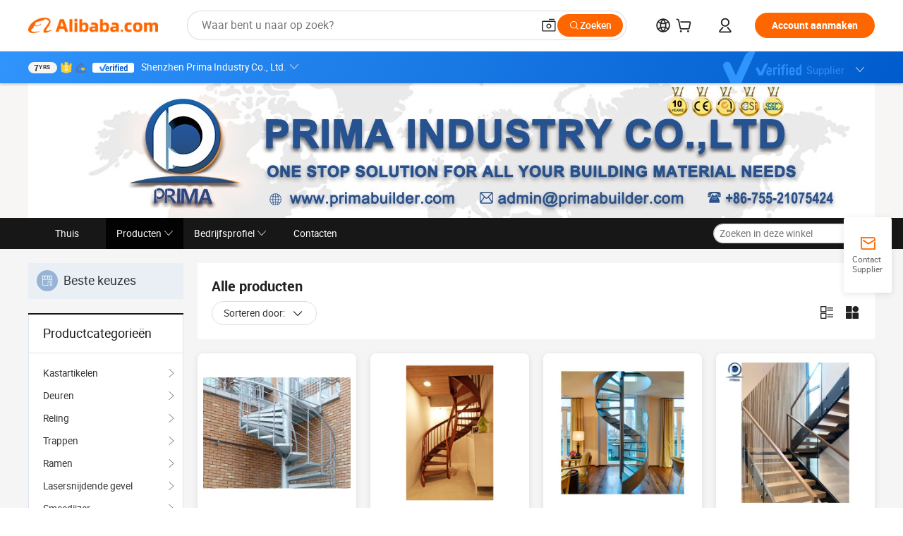

--- FILE ---
content_type: text/html;charset=UTF-8
request_url: https://primaconstruction.en.alibaba.com/nl_NL/productgrouplist-808025428/Metal_tread_spiral_stairs.html
body_size: 57965
content:

<!DOCTYPE html>
<html lang="en">
<head prefix="og: http://ogp.me/ns#">
<script>window._timing = {};window._timing.html_start = Date.now();</script>
<meta charset="UTF-8"/><script>window.__APLUS_ABRATE__ = {"phantBucketName":"null",perf_group:""}</script><meta name="referrer" content="always"/><meta name="data-spm" content="a2700"/><meta name="viewport" content="viewport-fit=cover"/><link rel="shortcut icon" href="//is.alicdn.com/simg/single/icon/favicon.ico" type="image/x-icon"/><script>window._timing.prefetch_start = Date.now();</script>
<link rel="dns-prefetch" href="//s.alicdn.com" /><link rel="preconnect" href="//s.alicdn.com" /><script>window._timing.prefetch_end = Date.now();</script>
<link rel="preload" as="style" href="//s.alicdn.com/@g/icbu-decorate/icbu-mod-lib/3.1.25/index.css" onload="this.rel='stylesheet'">
<noscript><link rel="stylesheet" href="//s.alicdn.com/@g/icbu-decorate/icbu-mod-lib/3.1.25/index.css"></noscript>
<!-- the-new-header start --><style>.tnh-message-content .tnh-messages-nodata .tnh-messages-nodata-info .img{width:100%;height:101px;margin-top:40px;margin-bottom:20px;background:url(https://s.alicdn.com/@img/imgextra/i4/O1CN01lnw1WK1bGeXDIoBnB_!!6000000003438-2-tps-399-303.png) no-repeat center center;background-size:133px 101px}#popup-root .functional-content .thirdpart-login .icon-facebook{background-image:url(https://s.alicdn.com/@img/imgextra/i1/O1CN01hUG9f21b67dGOuB2W_!!6000000003415-55-tps-40-40.svg)}#popup-root .functional-content .thirdpart-login .icon-google{background-image:url(https://s.alicdn.com/@img/imgextra/i1/O1CN01Qd3ZsM1C2aAxLHO2h_!!6000000000023-2-tps-120-120.png)}#popup-root .functional-content .thirdpart-login .icon-linkedin{background-image:url(https://s.alicdn.com/@img/imgextra/i1/O1CN01qVG1rv1lNCYkhep7t_!!6000000004806-55-tps-40-40.svg)}.tnh-logo{z-index:9999;display:flex;flex-shrink:0;width:209px;height:29px;background:url(https://s.alicdn.com/@img/imgextra/i2/O1CN0153JdbU26g4bILVOyC_!!6000000007690-2-tps-418-58.png) no-repeat 0 0;background-size:209px 29px;cursor:pointer}html[dir=rtl] .tnh-logo{background:url(https://s.alicdn.com/@img/imgextra/i2/O1CN0153JdbU26g4bILVOyC_!!6000000007690-2-tps-418-58.png) no-repeat 100% 0}.tnh-new-logo{width:185px;background:url(https://s.alicdn.com/@img/imgextra/i1/O1CN01e5zQ2S1cAWz26ivMo_!!6000000003560-2-tps-920-110.png) no-repeat 0 0;background-size:185px 22px;height:22px}html[dir=rtl] .tnh-new-logo{background:url(https://s.alicdn.com/@img/imgextra/i1/O1CN01e5zQ2S1cAWz26ivMo_!!6000000003560-2-tps-920-110.png) no-repeat 100% 0}.source-in-europe{display:flex;gap:32px;padding:0 10px}.source-in-europe .divider{flex-shrink:0;width:1px;background-color:#ddd}.source-in-europe .sie_info{flex-shrink:0;width:520px}.source-in-europe .sie_info .sie_info-logo{display:inline-block!important;height:28px}.source-in-europe .sie_info .sie_info-title{margin-top:24px;font-weight:700;font-size:20px;line-height:26px}.source-in-europe .sie_info .sie_info-description{margin-top:8px;font-size:14px;line-height:18px}.source-in-europe .sie_info .sie_info-sell-list{margin-top:24px;display:flex;flex-wrap:wrap;justify-content:space-between;gap:16px}.source-in-europe .sie_info .sie_info-sell-list-item{width:calc(50% - 8px);display:flex;align-items:center;padding:20px 16px;gap:12px;border-radius:12px;font-size:14px;line-height:18px;font-weight:600}.source-in-europe .sie_info .sie_info-sell-list-item img{width:28px;height:28px}.source-in-europe .sie_info .sie_info-btn{display:inline-block;min-width:240px;margin-top:24px;margin-bottom:30px;padding:13px 24px;background-color:#f60;opacity:.9;color:#fff!important;border-radius:99px;font-size:16px;font-weight:600;line-height:22px;-webkit-text-decoration:none;text-decoration:none;text-align:center;cursor:pointer;border:none}.source-in-europe .sie_info .sie_info-btn:hover{opacity:1}.source-in-europe .sie_cards{display:flex;flex-grow:1}.source-in-europe .sie_cards .sie_cards-product-list{display:flex;flex-grow:1;flex-wrap:wrap;justify-content:space-between;gap:32px 16px;max-height:376px;overflow:hidden}.source-in-europe .sie_cards .sie_cards-product-list.lt-14{justify-content:flex-start}.source-in-europe .sie_cards .sie_cards-product{width:110px;height:172px;display:flex;flex-direction:column;align-items:center;color:#222;box-sizing:border-box}.source-in-europe .sie_cards .sie_cards-product .img{display:flex;justify-content:center;align-items:center;position:relative;width:88px;height:88px;overflow:hidden;border-radius:88px}.source-in-europe .sie_cards .sie_cards-product .img img{width:88px;height:88px;-o-object-fit:cover;object-fit:cover}.source-in-europe .sie_cards .sie_cards-product .img:after{content:"";background-color:#0000001a;position:absolute;left:0;top:0;width:100%;height:100%}html[dir=rtl] .source-in-europe .sie_cards .sie_cards-product .img:after{left:auto;right:0}.source-in-europe .sie_cards .sie_cards-product .text{font-size:12px;line-height:16px;display:-webkit-box;overflow:hidden;text-overflow:ellipsis;-webkit-box-orient:vertical;-webkit-line-clamp:1}.source-in-europe .sie_cards .sie_cards-product .sie_cards-product-title{margin-top:12px;color:#222}.source-in-europe .sie_cards .sie_cards-product .sie_cards-product-sell,.source-in-europe .sie_cards .sie_cards-product .sie_cards-product-country-list{margin-top:4px;color:#767676}.source-in-europe .sie_cards .sie_cards-product .sie_cards-product-country-list{display:flex;gap:8px}.source-in-europe .sie_cards .sie_cards-product .sie_cards-product-country-list.one-country{gap:4px}.source-in-europe .sie_cards .sie_cards-product .sie_cards-product-country-list img{width:18px;height:13px}.source-in-europe.source-in-europe-europages .sie_info-btn{background-color:#7faf0d}.source-in-europe.source-in-europe-europages .sie_info-sell-list-item{background-color:#f2f7e7}.source-in-europe.source-in-europe-europages .sie_card{background:#7faf0d0d}.source-in-europe.source-in-europe-wlw .sie_info-btn{background-color:#0060df}.source-in-europe.source-in-europe-wlw .sie_info-sell-list-item{background-color:#f1f5fc}.source-in-europe.source-in-europe-wlw .sie_card{background:#0060df0d}.tnh-sub-title{padding-left:12px;margin-left:13px;position:relative;color:#222;-webkit-text-decoration:none;text-decoration:none;white-space:nowrap;font-weight:600;font-size:20px;line-height:29px}html[dir=rtl] .tnh-sub-title{padding-left:0;padding-right:12px;margin-left:0;margin-right:13px}.tnh-sub-title:active{-webkit-text-decoration:none;text-decoration:none}.tnh-sub-title:before{content:"";height:24px;width:1px;position:absolute;display:inline-block;background-color:#222;left:0;top:50%;transform:translateY(-50%)}html[dir=rtl] .tnh-sub-title:before{left:auto;right:0}.popup-content{margin:auto;background:#fff;width:50%;padding:5px;border:1px solid #d7d7d7}[role=tooltip].popup-content{width:200px;box-shadow:0 0 3px #00000029;border-radius:5px}.popup-overlay{background:#00000080}[data-popup=tooltip].popup-overlay{background:transparent}.popup-arrow{filter:drop-shadow(0 -3px 3px rgba(0,0,0,.16));color:#fff;stroke-width:2px;stroke:#d7d7d7;stroke-dasharray:30px;stroke-dashoffset:-54px;inset:0}.tnh-badge{position:relative}.tnh-badge i{position:absolute;top:-8px;left:50%;height:16px;padding:0 6px;border-radius:8px;background-color:#e52828;color:#fff;font-style:normal;font-size:12px;line-height:16px}html[dir=rtl] .tnh-badge i{left:auto;right:50%}.tnh-badge-nf i{position:relative;top:auto;left:auto;height:16px;padding:0 8px;border-radius:8px;background-color:#e52828;color:#fff;font-style:normal;font-size:12px;line-height:16px}html[dir=rtl] .tnh-badge-nf i{left:auto;right:auto}.tnh-button{display:block;flex-shrink:0;height:36px;padding:0 24px;outline:none;border-radius:9999px;background-color:#f60;color:#fff!important;text-align:center;font-weight:600;font-size:14px;line-height:36px;cursor:pointer}.tnh-button:active{-webkit-text-decoration:none;text-decoration:none;transform:scale(.9)}.tnh-button:hover{background-color:#d04a0a}@keyframes circle-360-l0%{transform:rotate(0)to{transform:rotate(360deg)}}@keyframes circle-360-rtl{0%{transform:rotate(0)}to{transform:rotate(-360deg)}}.circle-360{animation:circle-360-ltr infinite 1s linear;-webkit-animation:circle-360-ltr infinite 1s linear}html[dir=rtl] .circle-360{animation:circle-360-rtl infinite 1s linear;-webkit-animation:circle-360-rtl infinite 1s linear}.tnh-loading{display:flex;align-items:center;justify-content:center;width:100%}.tnh-loading .tnh-icon{color:#ddd;font-size:40px}#the-new-header.tnh-fixed{position:fixed;top:0;left:0;border-bottom:1px solid #ddd;background-color:#fff!important}html[dir=rtl] #the-new-header.tnh-fixed{left:auto;right:0}.tnh-overlay{position:fixed;top:0;left:0;width:100%;height:100vh}html[dir=rtl] .tnh-overlay{left:auto;right:0}.tnh-icon{display:inline-block;width:1em;height:1em;margin-right:6px;overflow:hidden;vertical-align:-.15em;fill:currentColor}html[dir=rtl] .tnh-icon{margin-right:0;margin-left:6px}.tnh-hide{display:none}.tnh-more{color:#222!important;-webkit-text-decoration:underline!important;text-decoration:underline!important}#the-new-header.tnh-dark{background-color:transparent;color:#fff}#the-new-header.tnh-dark a:link,#the-new-header.tnh-dark a:visited,#the-new-header.tnh-dark a:hover,#the-new-header.tnh-dark a:active,#the-new-header.tnh-dark .tnh-sign-in{color:#fff}#the-new-header.tnh-dark .functional-content a{color:#222}#the-new-header.tnh-dark .tnh-logo{background:url(https://s.alicdn.com/@img/imgextra/i2/O1CN01kNCWs61cTlUC9Pjmu_!!6000000003602-2-tps-418-58.png) no-repeat 0 0;background-size:209px 29px}#the-new-header.tnh-dark .tnh-new-logo{background:url(https://s.alicdn.com/@img/imgextra/i4/O1CN011ZJg9l24hKaeQlVNh_!!6000000007422-2-tps-1380-165.png) no-repeat 0 0;background-size:auto 22px}#the-new-header.tnh-dark .tnh-sub-title{color:#fff}#the-new-header.tnh-dark .tnh-sub-title:before{content:"";height:24px;width:1px;position:absolute;display:inline-block;background-color:#fff;left:0;top:50%;transform:translateY(-50%)}html[dir=rtl] #the-new-header.tnh-dark .tnh-sub-title:before{left:auto;right:0}#the-new-header.tnh-white,#the-new-header.tnh-white-overlay{background-color:#fff;color:#222}#the-new-header.tnh-white a:link,#the-new-header.tnh-white-overlay a:link,#the-new-header.tnh-white a:visited,#the-new-header.tnh-white-overlay a:visited,#the-new-header.tnh-white a:hover,#the-new-header.tnh-white-overlay a:hover,#the-new-header.tnh-white a:active,#the-new-header.tnh-white-overlay a:active,#the-new-header.tnh-white .tnh-sign-in,#the-new-header.tnh-white-overlay .tnh-sign-in{color:#222}#the-new-header.tnh-white .tnh-logo,#the-new-header.tnh-white-overlay .tnh-logo{background:url(https://s.alicdn.com/@img/imgextra/i2/O1CN0153JdbU26g4bILVOyC_!!6000000007690-2-tps-418-58.png) no-repeat 0 0;background-size:209px 29px}#the-new-header.tnh-white .tnh-new-logo,#the-new-header.tnh-white-overlay .tnh-new-logo{background:url(https://s.alicdn.com/@img/imgextra/i1/O1CN01e5zQ2S1cAWz26ivMo_!!6000000003560-2-tps-920-110.png) no-repeat 0 0;background-size:auto 22px}#the-new-header.tnh-white .tnh-sub-title,#the-new-header.tnh-white-overlay .tnh-sub-title{color:#222}#the-new-header.tnh-white{border-bottom:1px solid #ddd;background-color:#fff!important}#the-new-header.tnh-no-border{border:none}@keyframes color-change-to-fff{0%{background:transparent}to{background:#fff}}#the-new-header.tnh-white-overlay{animation:color-change-to-fff .1s cubic-bezier(.65,0,.35,1);-webkit-animation:color-change-to-fff .1s cubic-bezier(.65,0,.35,1)}.ta-content .ta-card{display:flex;align-items:center;justify-content:flex-start;width:49%;height:120px;margin-bottom:20px;padding:20px;border-radius:16px;background-color:#f7f7f7}.ta-content .ta-card .img{width:70px;height:70px;background-size:70px 70px}.ta-content .ta-card .text{display:flex;align-items:center;justify-content:space-between;width:calc(100% - 76px);margin-left:16px;font-size:20px;line-height:26px}html[dir=rtl] .ta-content .ta-card .text{margin-left:0;margin-right:16px}.ta-content .ta-card .text h3{max-width:200px;margin-right:8px;text-align:left;font-weight:600;font-size:14px}html[dir=rtl] .ta-content .ta-card .text h3{margin-right:0;margin-left:8px;text-align:right}.ta-content .ta-card .text .tnh-icon{flex-shrink:0;font-size:24px}.ta-content .ta-card .text .tnh-icon.rtl{transform:scaleX(-1)}.ta-content{display:flex;justify-content:space-between}.ta-content .info{width:50%;margin:40px 40px 40px 134px}html[dir=rtl] .ta-content .info{margin:40px 134px 40px 40px}.ta-content .info h3{display:block;margin:20px 0 28px;font-weight:600;font-size:32px;line-height:40px}.ta-content .info .img{width:212px;height:32px}.ta-content .info .tnh-button{display:block;width:180px;color:#fff}.ta-content .cards{display:flex;flex-shrink:0;flex-wrap:wrap;justify-content:space-between;width:716px}.help-center-content{display:flex;justify-content:center;gap:40px}.help-center-content .hc-item{display:flex;flex-direction:column;align-items:center;justify-content:center;width:280px;height:144px;border:1px solid #ddd;font-size:14px}.help-center-content .hc-item .tnh-icon{margin-bottom:14px;font-size:40px;line-height:40px}.help-center-content .help-center-links{min-width:250px;margin-left:40px;padding-left:40px;border-left:1px solid #ddd}html[dir=rtl] .help-center-content .help-center-links{margin-left:0;margin-right:40px;padding-left:0;padding-right:40px;border-left:none;border-right:1px solid #ddd}.help-center-content .help-center-links a{display:block;padding:12px 14px;outline:none;color:#222;-webkit-text-decoration:none;text-decoration:none;font-size:14px}.help-center-content .help-center-links a:hover{-webkit-text-decoration:underline!important;text-decoration:underline!important}.get-the-app-content-tnh{display:flex;justify-content:center;flex:0 0 auto}.get-the-app-content-tnh .info-tnh .title-tnh{font-weight:700;font-size:20px;margin-bottom:20px}.get-the-app-content-tnh .info-tnh .content-wrapper{display:flex;justify-content:center}.get-the-app-content-tnh .info-tnh .content-tnh{margin-right:40px;width:300px;font-size:16px}html[dir=rtl] .get-the-app-content-tnh .info-tnh .content-tnh{margin-right:0;margin-left:40px}.get-the-app-content-tnh .info-tnh a{-webkit-text-decoration:underline!important;text-decoration:underline!important}.get-the-app-content-tnh .download{display:flex}.get-the-app-content-tnh .download .store{display:flex;flex-direction:column;margin-right:40px}html[dir=rtl] .get-the-app-content-tnh .download .store{margin-right:0;margin-left:40px}.get-the-app-content-tnh .download .store a{margin-bottom:20px}.get-the-app-content-tnh .download .store a img{height:44px}.get-the-app-content-tnh .download .qr img{height:120px}.get-the-app-content-tnh-wrapper{display:flex;justify-content:center;align-items:start;height:100%}.get-the-app-content-tnh-divider{width:1px;height:100%;background-color:#ddd;margin:0 67px;flex:0 0 auto}.tnh-alibaba-lens-install-btn{background-color:#f60;height:48px;border-radius:65px;padding:0 24px;margin-left:71px;color:#fff;flex:0 0 auto;display:flex;align-items:center;border:none;cursor:pointer;font-size:16px;font-weight:600;line-height:22px}html[dir=rtl] .tnh-alibaba-lens-install-btn{margin-left:0;margin-right:71px}.tnh-alibaba-lens-install-btn img{width:24px;height:24px}.tnh-alibaba-lens-install-btn span{margin-left:8px}html[dir=rtl] .tnh-alibaba-lens-install-btn span{margin-left:0;margin-right:8px}.tnh-alibaba-lens-info{display:flex;margin-bottom:20px;font-size:16px}.tnh-alibaba-lens-info div{width:400px}.tnh-alibaba-lens-title{color:#222;font-family:Inter;font-size:20px;font-weight:700;line-height:26px;margin-bottom:20px}.tnh-alibaba-lens-extra{-webkit-text-decoration:underline!important;text-decoration:underline!important;font-size:16px;font-style:normal;font-weight:400;line-height:22px}.featured-content{display:flex;justify-content:center;gap:40px}.featured-content .card-links{min-width:250px;margin-left:40px;padding-left:40px;border-left:1px solid #ddd}html[dir=rtl] .featured-content .card-links{margin-left:0;margin-right:40px;padding-left:0;padding-right:40px;border-left:none;border-right:1px solid #ddd}.featured-content .card-links a{display:block;padding:14px;outline:none;-webkit-text-decoration:none;text-decoration:none;font-size:14px}.featured-content .card-links a:hover{-webkit-text-decoration:underline!important;text-decoration:underline!important}.featured-content .featured-item{display:flex;flex-direction:column;align-items:center;justify-content:center;width:280px;height:144px;border:1px solid #ddd;color:#222;font-size:14px}.featured-content .featured-item .tnh-icon{margin-bottom:14px;font-size:40px;line-height:40px}.buyer-central-content{display:flex;justify-content:space-between;gap:30px;margin:auto 20px;font-size:14px}.buyer-central-content .bcc-item{width:20%}.buyer-central-content .bcc-item .bcc-item-title,.buyer-central-content .bcc-item .bcc-item-child{margin-bottom:18px}.buyer-central-content .bcc-item .bcc-item-title{font-weight:600}.buyer-central-content .bcc-item .bcc-item-child a:hover{-webkit-text-decoration:underline!important;text-decoration:underline!important}.become-supplier-content{display:flex;justify-content:center;gap:40px}.become-supplier-content a{display:flex;flex-direction:column;align-items:center;justify-content:center;width:280px;height:144px;padding:0 20px;border:1px solid #ddd;font-size:14px}.become-supplier-content a .tnh-icon{margin-bottom:14px;font-size:40px;line-height:40px}.become-supplier-content a .become-supplier-content-desc{height:44px;text-align:center}@keyframes sub-header-title-hover{0%{transform:scaleX(.4);-webkit-transform:scaleX(.4)}to{transform:scaleX(1);-webkit-transform:scaleX(1)}}.sub-header{min-width:1200px;max-width:1580px;height:36px;margin:0 auto;overflow:hidden;font-size:14px}.sub-header .sub-header-top{position:absolute;bottom:0;z-index:2;width:100%;min-width:1200px;max-width:1600px;height:36px;margin:0 auto;background-color:transparent}.sub-header .sub-header-default{display:flex;justify-content:space-between;width:100%;height:40px;padding:0 40px}.sub-header .sub-header-default .sub-header-main,.sub-header .sub-header-default .sub-header-sub{display:flex;align-items:center;justify-content:space-between;gap:28px}.sub-header .sub-header-default .sub-header-main .sh-current-item .animated-tab-content,.sub-header .sub-header-default .sub-header-sub .sh-current-item .animated-tab-content{top:108px;opacity:1;visibility:visible}.sub-header .sub-header-default .sub-header-main .sh-current-item .animated-tab-content img,.sub-header .sub-header-default .sub-header-sub .sh-current-item .animated-tab-content img{display:inline}.sub-header .sub-header-default .sub-header-main .sh-current-item .animated-tab-content .item-img,.sub-header .sub-header-default .sub-header-sub .sh-current-item .animated-tab-content .item-img{display:block}.sub-header .sub-header-default .sub-header-main .sh-current-item .tab-title:after,.sub-header .sub-header-default .sub-header-sub .sh-current-item .tab-title:after{position:absolute;bottom:1px;display:block;width:100%;height:2px;border-bottom:2px solid #222!important;content:" ";animation:sub-header-title-hover .3s cubic-bezier(.6,0,.4,1) both;-webkit-animation:sub-header-title-hover .3s cubic-bezier(.6,0,.4,1) both}.sub-header .sub-header-default .sub-header-main .sh-current-item .tab-title-click:hover,.sub-header .sub-header-default .sub-header-sub .sh-current-item .tab-title-click:hover{-webkit-text-decoration:underline;text-decoration:underline}.sub-header .sub-header-default .sub-header-main .sh-current-item .tab-title-click:after,.sub-header .sub-header-default .sub-header-sub .sh-current-item .tab-title-click:after{display:none}.sub-header .sub-header-default .sub-header-main>div,.sub-header .sub-header-default .sub-header-sub>div{display:flex;align-items:center;margin-top:-2px;cursor:pointer}.sub-header .sub-header-default .sub-header-main>div:last-child,.sub-header .sub-header-default .sub-header-sub>div:last-child{padding-right:0}html[dir=rtl] .sub-header .sub-header-default .sub-header-main>div:last-child,html[dir=rtl] .sub-header .sub-header-default .sub-header-sub>div:last-child{padding-right:0;padding-left:0}.sub-header .sub-header-default .sub-header-main>div:last-child.sh-current-item:after,.sub-header .sub-header-default .sub-header-sub>div:last-child.sh-current-item:after{width:100%}.sub-header .sub-header-default .sub-header-main>div .tab-title,.sub-header .sub-header-default .sub-header-sub>div .tab-title{position:relative;height:36px}.sub-header .sub-header-default .sub-header-main>div .animated-tab-content,.sub-header .sub-header-default .sub-header-sub>div .animated-tab-content{position:absolute;top:108px;left:0;width:100%;overflow:hidden;border-top:1px solid #ddd;background-color:#fff;opacity:0;visibility:hidden}html[dir=rtl] .sub-header .sub-header-default .sub-header-main>div .animated-tab-content,html[dir=rtl] .sub-header .sub-header-default .sub-header-sub>div .animated-tab-content{left:auto;right:0}.sub-header .sub-header-default .sub-header-main>div .animated-tab-content img,.sub-header .sub-header-default .sub-header-sub>div .animated-tab-content img{display:none}.sub-header .sub-header-default .sub-header-main>div .animated-tab-content .item-img,.sub-header .sub-header-default .sub-header-sub>div .animated-tab-content .item-img{display:none}.sub-header .sub-header-default .sub-header-main>div .tab-content,.sub-header .sub-header-default .sub-header-sub>div .tab-content{display:flex;justify-content:flex-start;width:100%;min-width:1200px;max-height:calc(100vh - 220px)}.sub-header .sub-header-default .sub-header-main>div .tab-content .animated-tab-content-children,.sub-header .sub-header-default .sub-header-sub>div .tab-content .animated-tab-content-children{width:100%;min-width:1200px;max-width:1600px;margin:40px auto;padding:0 40px;opacity:0}.sub-header .sub-header-default .sub-header-main>div .tab-content .animated-tab-content-children-no-animation,.sub-header .sub-header-default .sub-header-sub>div .tab-content .animated-tab-content-children-no-animation{opacity:1}.sub-header .sub-header-props{height:36px}.sub-header .sub-header-props-hide{position:relative;height:0;padding:0 40px}.sub-header .rounded{border-radius:8px}.tnh-logo{z-index:9999;display:flex;flex-shrink:0;width:209px;height:29px;background:url(https://s.alicdn.com/@img/imgextra/i2/O1CN0153JdbU26g4bILVOyC_!!6000000007690-2-tps-418-58.png) no-repeat 0 0;background-size:209px 29px;cursor:pointer}html[dir=rtl] .tnh-logo{background:url(https://s.alicdn.com/@img/imgextra/i2/O1CN0153JdbU26g4bILVOyC_!!6000000007690-2-tps-418-58.png) no-repeat 100% 0}.tnh-new-logo{width:185px;background:url(https://s.alicdn.com/@img/imgextra/i1/O1CN01e5zQ2S1cAWz26ivMo_!!6000000003560-2-tps-920-110.png) no-repeat 0 0;background-size:185px 22px;height:22px}html[dir=rtl] .tnh-new-logo{background:url(https://s.alicdn.com/@img/imgextra/i1/O1CN01e5zQ2S1cAWz26ivMo_!!6000000003560-2-tps-920-110.png) no-repeat 100% 0}#popup-root .functional-content{width:360px;max-height:calc(100vh - 40px);padding:20px;border-radius:12px;background-color:#fff;box-shadow:0 6px 12px 4px #00000014;-webkit-box-shadow:0 6px 12px 4px rgba(0,0,0,.08)}#popup-root .functional-content a{outline:none}#popup-root .functional-content a:link,#popup-root .functional-content a:visited,#popup-root .functional-content a:hover,#popup-root .functional-content a:active{color:#222;-webkit-text-decoration:none;text-decoration:none}#popup-root .functional-content ul{padding:0;list-style:none}#popup-root .functional-content h3{font-weight:600;font-size:14px;line-height:18px;color:#222}#popup-root .functional-content .css-jrh21l-control{outline:none!important;border-color:#ccc;box-shadow:none}#popup-root .functional-content .css-jrh21l-control .css-15lsz6c-indicatorContainer{color:#ccc}#popup-root .functional-content .thirdpart-login{display:flex;justify-content:space-between;width:245px;margin:0 auto 20px}#popup-root .functional-content .thirdpart-login a{border-radius:8px}#popup-root .functional-content .thirdpart-login .icon-facebook{background-image:url(https://s.alicdn.com/@img/imgextra/i1/O1CN01hUG9f21b67dGOuB2W_!!6000000003415-55-tps-40-40.svg)}#popup-root .functional-content .thirdpart-login .icon-google{background-image:url(https://s.alicdn.com/@img/imgextra/i1/O1CN01Qd3ZsM1C2aAxLHO2h_!!6000000000023-2-tps-120-120.png)}#popup-root .functional-content .thirdpart-login .icon-linkedin{background-image:url(https://s.alicdn.com/@img/imgextra/i1/O1CN01qVG1rv1lNCYkhep7t_!!6000000004806-55-tps-40-40.svg)}#popup-root .functional-content .login-with{width:100%;text-align:center;margin-bottom:16px}#popup-root .functional-content .login-tips{font-size:12px;margin-bottom:20px;color:#767676}#popup-root .functional-content .login-tips a{outline:none;color:#767676!important;-webkit-text-decoration:underline!important;text-decoration:underline!important}#popup-root .functional-content .tnh-button{outline:none!important;color:#fff}#popup-root .functional-content .login-links>div{border-top:1px solid #ddd}#popup-root .functional-content .login-links>div ul{margin:8px 0;list-style:none}#popup-root .functional-content .login-links>div a{display:flex;align-items:center;min-height:40px;-webkit-text-decoration:none;text-decoration:none;font-size:14px;color:#222}#popup-root .functional-content .login-links>div a:hover{margin:0 -20px;padding:0 20px;background-color:#f4f4f4;font-weight:600}.tnh-languages{position:relative;display:flex}.tnh-languages .current{display:flex;align-items:center}.tnh-languages .current>div{margin-right:4px}html[dir=rtl] .tnh-languages .current>div{margin-right:0;margin-left:4px}.tnh-languages .current .tnh-icon{font-size:24px}.tnh-languages .current .tnh-icon:last-child{margin-right:0}html[dir=rtl] .tnh-languages .current .tnh-icon:last-child{margin-right:0;margin-left:0}.tnh-languages-overlay{font-size:14px}.tnh-languages-overlay .tnh-l-o-title{margin-bottom:8px;font-weight:600;font-size:14px;line-height:18px}.tnh-languages-overlay .tnh-l-o-select{width:100%;margin:8px 0 16px}.tnh-languages-overlay .select-item{background-color:#fff4ed}.tnh-languages-overlay .tnh-l-o-control{display:flex;justify-content:center}.tnh-languages-overlay .tnh-l-o-control .tnh-button{width:100%}.tnh-cart-content{max-height:600px;overflow-y:scroll}.tnh-cart-content .tnh-cart-item h3{overflow:hidden;text-overflow:ellipsis;white-space:nowrap}.tnh-cart-content .tnh-cart-item h3 a:hover{-webkit-text-decoration:underline!important;text-decoration:underline!important}.cart-popup-content{padding:0!important}.cart-popup-content .cart-logged-popup-arrow{transform:translate(-20px)}html[dir=rtl] .cart-popup-content .cart-logged-popup-arrow{transform:translate(20px)}.tnh-ma-content .tnh-ma-content-title{display:flex;align-items:center;margin-bottom:20px}.tnh-ma-content .tnh-ma-content-title h3{margin:0 12px 0 0;overflow:hidden;text-overflow:ellipsis;white-space:nowrap}html[dir=rtl] .tnh-ma-content .tnh-ma-content-title h3{margin:0 0 0 12px}.tnh-ma-content .tnh-ma-content-title img{height:16px}.ma-portrait-waiting{margin-left:12px}html[dir=rtl] .ma-portrait-waiting{margin-left:0;margin-right:12px}.tnh-message-content .tnh-messages-buyer .tnh-messages-list{display:flex;flex-direction:column}.tnh-message-content .tnh-messages-buyer .tnh-messages-list .tnh-message-unread-item{display:flex;align-items:center;justify-content:space-between;padding:16px 0;color:#222}.tnh-message-content .tnh-messages-buyer .tnh-messages-list .tnh-message-unread-item:last-child{margin-bottom:20px}.tnh-message-content .tnh-messages-buyer .tnh-messages-list .tnh-message-unread-item .img{width:48px;height:48px;margin-right:12px;overflow:hidden;border:1px solid #ddd;border-radius:100%}html[dir=rtl] .tnh-message-content .tnh-messages-buyer .tnh-messages-list .tnh-message-unread-item .img{margin-right:0;margin-left:12px}.tnh-message-content .tnh-messages-buyer .tnh-messages-list .tnh-message-unread-item .img img{width:48px;height:48px;-o-object-fit:cover;object-fit:cover}.tnh-message-content .tnh-messages-buyer .tnh-messages-list .tnh-message-unread-item .user-info{display:flex;flex-direction:column}.tnh-message-content .tnh-messages-buyer .tnh-messages-list .tnh-message-unread-item .user-info strong{margin-bottom:6px;font-weight:600;font-size:14px}.tnh-message-content .tnh-messages-buyer .tnh-messages-list .tnh-message-unread-item .user-info span{width:220px;margin-right:12px;overflow:hidden;text-overflow:ellipsis;white-space:nowrap;font-size:12px}html[dir=rtl] .tnh-message-content .tnh-messages-buyer .tnh-messages-list .tnh-message-unread-item .user-info span{margin-right:0;margin-left:12px}.tnh-message-content .tnh-messages-unread-content{margin:20px 0;text-align:center;font-size:14px}.tnh-message-content .tnh-messages-unread-hascookie{display:flex;flex-direction:column;margin:20px 0 16px;text-align:center;font-size:14px}.tnh-message-content .tnh-messages-unread-hascookie strong{margin-bottom:20px}.tnh-message-content .tnh-messages-nodata .tnh-messages-nodata-info{display:flex;flex-direction:column;text-align:center}.tnh-message-content .tnh-messages-nodata .tnh-messages-nodata-info .img{width:100%;height:101px;margin-top:40px;margin-bottom:20px;background:url(https://s.alicdn.com/@img/imgextra/i4/O1CN01lnw1WK1bGeXDIoBnB_!!6000000003438-2-tps-399-303.png) no-repeat center center;background-size:133px 101px}.tnh-message-content .tnh-messages-nodata .tnh-messages-nodata-info span{margin-bottom:40px}.tnh-order-content .tnh-order-buyer,.tnh-order-content .tnh-order-seller{display:flex;flex-direction:column;margin-bottom:20px;font-size:14px}.tnh-order-content .tnh-order-buyer h3,.tnh-order-content .tnh-order-seller h3{margin-bottom:16px;font-size:14px;line-height:18px}.tnh-order-content .tnh-order-buyer a,.tnh-order-content .tnh-order-seller a{padding:11px 0;color:#222!important}.tnh-order-content .tnh-order-buyer a:hover,.tnh-order-content .tnh-order-seller a:hover{-webkit-text-decoration:underline!important;text-decoration:underline!important}.tnh-order-content .tnh-order-buyer a span,.tnh-order-content .tnh-order-seller a span{margin-right:4px}html[dir=rtl] .tnh-order-content .tnh-order-buyer a span,html[dir=rtl] .tnh-order-content .tnh-order-seller a span{margin-right:0;margin-left:4px}.tnh-order-content .tnh-order-seller,.tnh-order-content .tnh-order-ta{padding-top:20px;border-top:1px solid #ddd}.tnh-order-content .tnh-order-seller:first-child,.tnh-order-content .tnh-order-ta:first-child{border-top:0;padding-top:0}.tnh-order-content .tnh-order-ta .img{margin-bottom:12px}.tnh-order-content .tnh-order-ta .img img{width:186px;height:28px;-o-object-fit:cover;object-fit:cover}.tnh-order-content .tnh-order-ta .ta-info{margin-bottom:16px;font-size:14px;line-height:18px}.tnh-order-content .tnh-order-ta .ta-info a{margin-left:4px;-webkit-text-decoration:underline!important;text-decoration:underline!important}html[dir=rtl] .tnh-order-content .tnh-order-ta .ta-info a{margin-left:0;margin-right:4px}.tnh-order-content .tnh-order-nodata .ta-info .ta-logo{margin:24px 0 16px}.tnh-order-content .tnh-order-nodata .ta-info .ta-logo img{height:28px}.tnh-order-content .tnh-order-nodata .ta-info h3{margin-bottom:24px;font-size:20px}.tnh-order-content .tnh-order-nodata .ta-card{display:flex;align-items:center;justify-content:flex-start;margin-bottom:20px;color:#222}.tnh-order-content .tnh-order-nodata .ta-card:hover{-webkit-text-decoration:underline!important;text-decoration:underline!important}.tnh-order-content .tnh-order-nodata .ta-card .img{width:36px;height:36px;margin-right:8px;background-size:36px 36px!important}html[dir=rtl] .tnh-order-content .tnh-order-nodata .ta-card .img{margin-right:0;margin-left:8px}.tnh-order-content .tnh-order-nodata .ta-card .text{display:flex;align-items:center;justify-content:space-between}.tnh-order-content .tnh-order-nodata .ta-card .text h3{margin:0;font-weight:600;font-size:14px}.tnh-order-content .tnh-order-nodata .ta-card .text .tnh-icon{display:none}.tnh-order-content .tnh-order-nodata .tnh-more{display:block;margin-bottom:24px}.tnh-login{display:flex;flex-grow:2;flex-shrink:1;align-items:center;justify-content:space-between}.tnh-login .tnh-sign-in,.tnh-login .tnh-sign-up{flex-grow:1}.tnh-login .tnh-sign-in{display:flex;align-items:center;justify-content:center;margin-right:28px;color:#222}html[dir=rtl] .tnh-login .tnh-sign-in{margin-right:0;margin-left:28px}.tnh-login .tnh-sign-in:hover{-webkit-text-decoration:underline!important;text-decoration:underline!important}.tnh-login .tnh-sign-up{min-width:120px;color:#fff}.tnh-login .tnh-icon{font-size:24px}.tnh-loggedin{display:flex;align-items:center;gap:28px}.tnh-loggedin .tnh-icon{margin-right:0;font-size:24px}html[dir=rtl] .tnh-loggedin .tnh-icon{margin-right:0;margin-left:0}.tnh-loggedin .user-portrait{width:36px;height:36px;border-radius:36px}.sign-in-content{max-height:calc(100vh - 20px);margin:-20px;padding:20px;overflow-y:scroll}.sign-in-content-title,.sign-in-content-button{margin-bottom:20px}.ma-content{border-radius:12px 5px 12px 12px!important}html[dir=rtl] .ma-content{border-radius:5px 12px 12px!important}.tnh-ship-to{position:relative;display:flex;justify-content:center}.tnh-ship-to .ship-to-tips{position:absolute;border-radius:16px;width:400px;background:#222;padding:16px;color:#fff;top:50px;z-index:9999;box-shadow:0 4px 12px #0003;cursor:auto}.tnh-ship-to .ship-to-tips:before{content:"";width:0;height:0;border-left:8px solid transparent;border-right:8px solid transparent;border-bottom:8px solid #222;position:absolute;top:-8px;left:50%;margin-left:-8px}html[dir=rtl] .tnh-ship-to .ship-to-tips:before{left:auto;right:50%;margin-left:0;margin-right:-8px}.tnh-ship-to .ship-to-tips .ship-to-tips-container{display:flex;flex-direction:column}.tnh-ship-to .ship-to-tips .ship-to-tips-container .ship-to-tips-title-container{display:flex;justify-content:space-between}.tnh-ship-to .ship-to-tips .ship-to-tips-container .ship-to-tips-title-container>img{width:24px;height:24px;cursor:pointer;margin-left:8px}html[dir=rtl] .tnh-ship-to .ship-to-tips .ship-to-tips-container .ship-to-tips-title-container>img{margin-left:0;margin-right:8px}.tnh-ship-to .ship-to-tips .ship-to-tips-container .ship-to-tips-title-container .ship-to-tips-title{color:#fff;font-size:14px;font-weight:600;line-height:18px}.tnh-ship-to .ship-to-tips .ship-to-tips-container .ship-to-tips-desc{color:#fff;font-size:14px;font-weight:400;line-height:18px;padding-right:32px}html[dir=rtl] .tnh-ship-to .ship-to-tips .ship-to-tips-container .ship-to-tips-desc{padding-right:0;padding-left:32px}.tnh-ship-to .ship-to-tips .ship-to-tips-container .ship-to-tips-actions{margin-top:12px;display:flex;align-items:center}.tnh-ship-to .ship-to-tips .ship-to-tips-container .ship-to-tips-actions .ship-to-action{margin-left:8px;padding:4px 8px;border-radius:50px;font-size:12px;line-height:16px;font-weight:600;cursor:pointer}html[dir=rtl] .tnh-ship-to .ship-to-tips .ship-to-tips-container .ship-to-tips-actions .ship-to-action{margin-left:0;margin-right:8px}.tnh-ship-to .ship-to-tips .ship-to-tips-container .ship-to-tips-actions .ship-to-action:first-child{margin-left:0}html[dir=rtl] .tnh-ship-to .ship-to-tips .ship-to-tips-container .ship-to-tips-actions .ship-to-action:first-child{margin-left:0;margin-right:0}.tnh-ship-to .ship-to-tips .ship-to-tips-container .ship-to-tips-actions .ship-to-action.primary{background-color:#fff;color:#222}.tnh-ship-to .ship-to-tips .ship-to-tips-container .ship-to-tips-actions .ship-to-action.secondary{color:#fff}.tnh-ship-to .tnh-current-country{display:flex;flex-direction:column}.tnh-ship-to .tnh-current-country .deliver-span{font-size:12px;font-weight:400;line-height:16px}.tnh-ship-to .tnh-country-flag{min-width:23px;display:flex;align-items:center}.tnh-ship-to .tnh-country-flag img{height:14px;margin-right:4px}html[dir=rtl] .tnh-ship-to .tnh-country-flag img{margin-right:0;margin-left:4px}.tnh-ship-to .tnh-country-flag>span{font-size:14px;font-weight:600}.tnh-ship-to-content{width:382px!important;padding:0!important}.tnh-ship-to-content .crated-header-ship-to{border-radius:12px}.tnh-smart-assistant{display:flex}.tnh-smart-assistant>img{height:36px}.tnh-no-scenes{position:absolute;top:0;left:0;z-index:9999;width:100%;height:108px;background-color:#00000080;color:#fff;text-align:center;font-size:30px;line-height:108px}html[dir=rtl] .tnh-no-scenes{left:auto;right:0}body{line-height:inherit;margin:0}.the-new-header-wrapper{min-height:109px}.the-new-header{position:relative;width:100%;font-size:14px;font-family:Inter,SF Pro Text,Roboto,Helvetica Neue,Helvetica,Tahoma,Arial,PingFang SC,Microsoft YaHei;line-height:18px}.the-new-header *,.the-new-header :after,.the-new-header :before{box-sizing:border-box}.the-new-header ul,.the-new-header li{margin:0;padding:0;list-style:none}.the-new-header a{text-decoration:inherit}.the-new-header .header-content{min-width:1200px;max-width:1580px;margin:0 auto;padding:0 40px;font-size:14px}.the-new-header .header-content .tnh-main{display:flex;align-items:center;justify-content:space-between;height:72px}.the-new-header .header-content .tnh-main .tnh-logo-content{display:flex}.the-new-header .header-content .tnh-main .tnh-searchbar{flex-grow:1;flex-shrink:1;margin:0 40px}.the-new-header .header-content .tnh-main .functional{display:flex;flex-shrink:0;align-items:center;gap:28px}.the-new-header .header-content .tnh-main .functional>div{cursor:pointer}@media (max-width: 1440){.the-new-header .header-content .main .tnh-searchbar{margin:0 28px!important}}@media (max-width: 1280px){.hide-item{display:none}.the-new-header .header-content .main .tnh-searchbar{margin:0 24px!important}.tnh-languages{width:auto!important}.sub-header .sub-header-main>div:last-child,.sub-header .sub-header-sub>div:last-child{padding-right:0!important}html[dir=rtl] .sub-header .sub-header-main>div:last-child,html[dir=rtl] .sub-header .sub-header-sub>div:last-child{padding-right:0!important;padding-left:0!important}.functional .tnh-login .tnh-sign-in{margin-right:24px!important}html[dir=rtl] .functional .tnh-login .tnh-sign-in{margin-right:0!important;margin-left:24px!important}.tnh-languages{min-width:30px}}.tnh-popup-root .functional-content{top:60px!important;color:#222}@media (max-height: 550px){.ship-to-content,.tnh-languages-overlay{max-height:calc(100vh - 180px)!important;overflow-y:scroll!important}}.cratedx-doc-playground-preview{position:fixed;top:0;left:0;padding:0}html[dir=rtl] .cratedx-doc-playground-preview{left:auto;right:0}</style>
<!-- shop-render start --><style>body,h1,h2,h3,h4,h5,h6,hr,p,blockquote,dl,dt,dd,ul,ol,li,pre,form,fieldset,legend,button,input,textarea,th,td{margin:0;padding:0}body{font:14px/1.5}h1,h2,h3,h4,h5,h6{font-size:100%}a:hover{text-decoration:underline}.root{overflow-x:hidden}.root .layout-220-960{display:flex;justify-content:space-between;margin:0 auto;width:100%;max-width:1200px}.root .layout-220-960 .grid220{display:inline-block;width:220px}.root .layout-220-960 .grid960{display:inline-block;width:960px}.root .J_module{margin:0 auto 20px;width:100%}.root .J_module.hideBottom,.root .J_module:empty{margin-bottom:0}.root #bd .J_module{max-width:1200px}.root #bd .J_module.fluid{max-width:100%}.root #bd .J_module.full{position:relative;left:50%;margin-left:-960px;width:1920px;max-width:1920px}.root #fc .J_module{margin:0}.next-pagination .next-btn{border-radius:3px}.next-pagination .next-btn.current{color:#fff}.J_module.module_loaded{background-image:none;background-size:initial;min-height:initial}.sc-hd-prefix-mask{z-index:9998!important}.xman-popup{z-index:9999!important}body.companyProfile .root #hd .J_module,body.factory .root #hd .J_module{margin-bottom:0}body.companyProfile .root #bd,body.factory .root #bd{padding:20px 0 1px;background:#f5f5f5}body.companyProfile .root #bd .J_module,body.factory .root #bd .J_module{margin-bottom:20px}body.companyProfile .root #bd .J_module:empty,body.factory .root #bd .J_module:empty{margin-bottom:0}body.companyProfile .icbu-mod-wrapper,body.factory .icbu-mod-wrapper{border-radius:10px}body.companyProfile .icbu-mod-wrapper.v2,body.factory .icbu-mod-wrapper.v2{padding:0;border:1px solid #f4f4f4}body.companyProfile .icbu-mod-wrapper.v3>.wrap-box,body.factory .icbu-mod-wrapper.v3>.wrap-box{padding:0}body.companyProfile .wrap-box,body.factory .wrap-box{border:none;padding:20px}body.products .root #hd .J_module{margin-bottom:0}body.products .root #bd{padding:20px 0 1px;background-color:#f5f5f5}body.contacts .root #hd .J_module{margin-bottom:0}body.contacts .root #bd{padding:20px 0 1px;background-color:#f5f5f5}body.feeds .root #hd .J_module{margin-bottom:0}body.feeds .root #bd{padding:20px 0 1px;background-color:#f5f5f5}.icbu-shop{min-width:1200px}.icbu-clearfix{@include clearfix;}.icbu-link-default{@include link-default;}.icbu-link-normal{@include link-normal;}@media (max-width: 990px){.icbu-hide-720{display:none}}@media (max-width: 1200px){.icbu-hide-990{display:none}}a:-webkit-any-link:focus-visible{outline-width:0}.next-tabs-wrapped.next-tabs-top>.next-tabs-bar .next-tabs-tab.active:before{display:none}.reverse-960-220 .layout-220-960{flex-direction:row-reverse}.reverse-960-220 .layout-220-960 .wrap-box{padding:24px 0 40px}.reverse-960-220 .layout-220-960 .wrap-box .mod-header{padding-left:40px;margin-bottom:24px}.reverse-960-220 .layout-220-960 .wrap-box .mod-header .title{line-height:32px}.reverse-960-220 .layout-220-960 .wrap-box .mod-content{padding:0 40px}."red"{display:inline-block;position:relative;line-height:1;vertical-align:middle}.shop-promotion-pcBanner{width:1920px;margin-left:50%;transform:translate(-50%)}[module-title=globalData]{display:none}</style>

<link rel="preload" href="https://s.alicdn.com/@img/imgextra/i1/O1CN01REbO5M1iNFNVX2yeq_!!6000000004400-2-tps-1920-200.png" as="image"><script>window._timing.first_end = Date.now();</script>
<!-- back ground style -->

<!-- html sperator for cache --><title>Products list direct from CN</title><meta name="keywords" content="Shenzhen Prima Industry Co., Ltd., Trap,  reling"/><meta name="description" content="Main products Trap,  reling and 813 more Products from Shenzhen Prima Industry Co., Ltd. on Alibaba.com"/><meta property="og:type" content="product.group"/><meta property="og:title" content="Products list direct from CN"/><meta property="og:description" content="Main products Trap,  reling and 813 more Products from Shenzhen Prima Industry Co., Ltd. on Alibaba.com"/><meta property="og:image" content="https://sc04.alicdn.com/kf/UTB8L3bVGBahduJk43Jaq6zM8FXaN.jpg"/><meta property="og:url" content="https://primaconstruction.en.alibaba.com/"/><meta property="og:site_name" content="Alibaba.com"/>
<link rel="preload" href="https://s.alicdn.com/@sc02/kf/H4bb65122d1604c6583b7b0ce14e38408s.jpg" as="image">
</head>
<body class="icbu-shop view products" data-spm="shop_plgr" ><script crossorigin async defer id="beacon-aplus" src="//assets.alicdn.com/g/alilog/??aplus_plugin_icbufront/index.js,mlog/aplus_v2.js" exparams="aplus=async&atp_isdpp=nl%2desite%2d7vprimaconstruction&userid=&aplus&ali_beacon_id=&ali_apache_id=&ali_apache_track=&ali_apache_tracktmp=&dmtrack_c={ali%5fresin%5ftrace%3dpvmi%3df4d959b8c39745b4b2f4be8abcf4b7ca%7cshop%5fid%3d245002326%7cbiz%3dGOLD%7cphantBucketName%3dnull}&pageid=0394bb7d2101d1501765138370&hn=alisite%2dicbu%2dweb033001209080%2erg%2dus%2deast%2eus44&asid=AQAAAADC3zVpZ6zqZwAAAACLb6LuENt/XQ==&sidx=YWKYBk8KtlnQmLpVuh6hu0lc04yYdBBnFiCy6K2Wts0C9MJO+0m5rVvp+TZAw4mMvOgBsga20GplHGlXyLIjJOU4swd2C7Qpo8kZEA7wJi+CnmDnWbsXK4wWT6GyQ9uxdprc0S5gu+wUjdYRbnVqYMi88dPYr79WOo0alH5eM5Q2YcNmT4QEzKShtH/advywEwTMLAX7Vgb2u+6Oeu31+haA96xbp6m5XnLKT+J5rosKm55dvfgt6fWaLkwgJLv4wtjvHWw7r1u+hkb85DcXJOHYxzRcUsjN2ouYF959fSyB7h2zdFVVswERgA4TbMaurTvjUp33r3vg/0O3Tv6iXQ==&tmi=&treq=&tres="></script>
<script>      
theNewHeaderProps = {
  scenes: 'icbu-shop',
  onLangChange: () => {
    window.location.href = window.location.origin
  },
  hasSearchBar: true,
  useCommonStyle: false,
  hasSub: false,
  ssrVersion: '4.21.4',
  searchbarProps: {
   hostname: 'www.alibaba.com',
   proBizUi: true
  }
}
  window.TheNewHeaderProps = theNewHeaderProps;
</script>     
<div id="icbu-the-new-header-container"><div id="icbu-the-new-header-container"><div id="the-new-header" data-version="4.1.0" data-tnh-auto-exp="tnh-expose" data-scenes="icbu-shop" style="z-index:9006;position:relative;width:100%;font-size:14px;font-family:Inter,SF Pro Text,Roboto, Helvetica Neue, Helvetica, Tahoma, Arial, PingFang SC,Microsoft YaHei;line-height:18px;background-color:#fff;color:#222;border-bottom:1px solid #ddd;box-sizing:border-box"><div style="min-width:1200px;max-width:1580px;margin:0 auto;padding:0 40px;font-size:14px;align-items: center;display: flex;justify-content: space-between;"><div style="display:flex;align-items:center;justify-content:space-between;height:72px"><div style="display:flex"><div style="z-index:9999;display:flex;flex-shrink:0;width:209px;height:29px;background:url('https://s.alicdn.com/@img/imgextra/i4/O1CN01QEE1d11i4TSS8qo4G_!!6000000004359-2-tps-1383-166.png') no-repeat 0 0;background-size:209px 29px;cursor:pointer"></div></div></div><div>Sign in</div></div></div></div></div>
<script>window._timing.second_end = Date.now();
  try {
    if ('scrollRestoration' in history) {
      history.scrollRestoration = 'manual';
    }
  } catch (error) {
    console.error(error);
  };
window.realTimeGlobalData = {"chatToken":"", "language":"nl_NL", "netWorkFlag":"null", "abTestInfos":{}, "topBannerMaterials":{"items":[{"nicheMaterialList":[],"pageNo":-1,"pageSize":-1,"totalNum":-1}],"resultCode":"200","totalCount":1}};</script><script src="//s.alicdn.com/@g/icbu-decorate/icbu-mod-lib/3.1.25/index.js" crossorigin defer></script>
<script id="shop-render-script" src="//s.alicdn.com/@g/icbu-decorate/shop-render/1.0.5/pages/index/index.js" crossorigin defer></script>
<script defer src="//s.alicdn.com/@g/code/npm/@alife/the-new-header/4.83.0/renderHeader.js" crossorigin="anonymous"></script><div class="root" id="shop-root"><div id="root-bg" style="z-index: -10000; position: absolute; left: 50%; transform: translateX(-50%); display: flex; flex-direction: column; justify-content: flex-start; background-color: #f8f5f5;">
</div>

<!-- html sperator for cache --><script>window._timing.module_css_start = Date.now();</script>
<!-- icbu-pc-shopSign start --><style>.show-sale-promotion{position:relative;left:0}.hide-sale-promotion{position:absolute;left:-99999px}.shop-sign-container{position:relative}.bc-shop-shopsign .company-sign{position:relative;height:100%}.bc-shop-shopsign .company-sign .item-link{display:flex;justify-content:center;align-items:center;height:100%;color:#fff;padding:0 0 0 20px;font-size:14px;line-height:20px;-webkit-text-decoration:none;text-decoration:none}.bc-shop-shopsign .company-sign .item-desc{display:none;position:absolute;top:44px;left:0;width:100%;padding:15px 20px;color:#ffffffe6;background:#333c;box-shadow:0 1px 3px #00000052;font-size:12px;line-height:18px}.bc-shop-shopsign .company-sign .desc-more{margin-top:20px}.bc-shop-shopsign .company-sign .desc-more a{color:#fff;margin-top:20px}.bc-shop-shopsign .company-sign .desc-more a:hover{color:#ff6a00;-webkit-text-decoration:underline;text-decoration:underline}.bc-shop-shopsign .company-sign .item-text{margin-left:10px}.bc-shop-shopsign .company-sign .item-arrow{display:inline-block;vertical-align:middle;margin-left:4px;transition:.2s;position:relative;top:4px}.bc-shop-shopsign .company-sign:hover .item-link{background:#69707899}.bc-shop-shopsign .company-sign:hover .item-desc{display:block}.bc-shop-shopsign .company-sign:hover .item-arrow{transform:rotate(180deg)}.bc-shop-shopsign.new-golden .top-bar.gold .company-sign:hover .item-link{background:#b6905e}.bc-shop-shopsign.new-golden .top-bar.theme-newGolden .company-sign:hover .item-link{background:#0000}.bc-shop-shopsign.new-golden .item-link.topBarVerifiedSupplier-bg{background-image:url(https://s.alicdn.com/@img/tfs/TB1W1QcINz1gK0jSZSgXXavwpXa-382-80.png);background-origin:border-box;background-position:center;background-size:cover;background-repeat:no-repeat;min-width:215px;justify-content:flex-end}.bc-shop-shopsign.new-golden .item-link .overflow-bar{display:none}.bc-shop-shopsign.new-golden .item-link.with-topBarVerifiedSupplier{position:relative;width:215px;justify-content:flex-end;padding-right:15px!important}.bc-shop-shopsign.new-golden .item-link.with-topBarVerifiedSupplier .overflow-bar{position:absolute;top:0;left:145px;height:100%;width:9999px;z-index:0;background-color:#235ccc}.bc-shop-shopsign.new-golden .item-link.with-topBarVerifiedSupplier .topBarVerifiedSupplier-wrapper{overflow-x:hidden;overflow-y:hidden;height:100%;z-index:-1;left:0;top:0;position:absolute}.bc-shop-shopsign.new-golden .item-link.with-topBarVerifiedSupplier .topBarVerifiedSupplier-wrapper+.item-text{margin-left:-4px;margin-right:10px;position:relative;top:4px;left:-2px;color:#348df8;font-size:15px}.bc-shop-shopsign.new-golden .item-link.with-topBarVerifiedSupplier .topBarVerifiedSupplier-wrapper .topBarVerifiedSupplier{height:100%}.bc-shop-shopsign .top-bar{color:#fff;line-height:1;background:#3333}.bc-shop-shopsign .top-bar .top-bar-wrapper{padding:0 0 0 20px;background:#00000080}.bc-shop-shopsign .top-bar.theme-newGolden{background:#3094fc;background:linear-gradient(118deg,#3094fc,#005ccc);box-shadow:0 1px 4px #00000047}.bc-shop-shopsign .top-bar.theme-newGolden .top-bar-wrapper{background:#0000;padding-left:0}.bc-shop-shopsign .top-bar.theme-newGolden .top-bar-wrapper .top-bar-con{border-top-left-radius:12px;border-top-right-radius:12px}.bc-shop-shopsign .top-bar.theme-newGolden .company-signs .assessment-sign .desc-link{color:#fff}.bc-shop-shopsign .top-bar.theme-newGolden .company-signs .assessment-sign .desc-link:hover{background:#3094fc}.bc-shop-shopsign .top-bar.self-support{background-color:#ff5800}.bc-shop-shopsign .top-bar.self-support .top-bar-wrapper{background:none}.bc-shop-shopsign .top-bar .top-bar-name{position:relative;z-index:1;margin-left:10px;cursor:pointer}.bc-shop-shopsign .top-bar .top-bar-name .cp-name{display:inline-block;vertical-align:top;line-height:16px;max-width:700px;white-space:nowrap;overflow:hidden;text-overflow:ellipsis}.bc-shop-shopsign .top-bar .top-bar-name .company-card{display:none;position:absolute;right:0;width:100%;min-width:220px;max-width:280px;color:#333;font-size:12px;font-weight:400}.bc-shop-shopsign .top-bar .top-bar-name:hover .company-card{display:block}.bc-shop-shopsign .top-bar .top-bar-name .arrow-icon{margin-left:5px;line-height:16px;vertical-align:top}.bc-shop-shopsign .top-bar .add-fav{height:16px;margin:-11px 0 0 5px}.bc-shop-shopsign .top-bar .top-bar-con{position:relative;max-width:1200px;padding:14px 0;margin:0 auto}.bc-shop-shopsign .top-bar .company-info-certs{padding-left:12px;display:flex}.bc-shop-shopsign .top-bar .company-info-certs .cert-item{display:flex;align-items:center}.bc-shop-shopsign .top-bar .company-signs{position:absolute;z-index:1;top:0;right:0;height:100%}.bc-shop-shopsign .top-bar .company-signs .ta-value{margin-left:5px;color:#ff7519}.bc-shop-shopsign .top-bar .company-signs .gold-supplier-sign .item-link{padding-right:65px}.bc-shop-shopsign .top-bar .company-signs .assessment-sign .item-link{padding-right:25px}.bc-shop-shopsign .top-bar .company-signs .assessment-sign .item-desc{padding:0}.bc-shop-shopsign .top-bar .company-signs .assessment-sign .desc-link{display:block;-webkit-text-decoration:none;text-decoration:none;line-height:48px;padding-left:18px}.bc-shop-shopsign .verify-icons:empty{display:none}.bc-shop-shopsign .verify-icons .icon-link{margin-left:5px}.bc-shop-shopsign .verify-icons .icon-link:first-child{margin-left:0}.bc-shop-shopsign .verify-icons .icon-link .v-icon{vertical-align:top}.bc-shop-shopsign .verify-icons .icon-link.verified-icon{background:#fff;padding:0 2px;margin-left:8px;position:relative;border-radius:3px}.bc-shop-shopsign{position:relative;z-index:99;font-size:14px}.bc-shop-shopsign .top-bar{position:absolute;top:0;z-index:1;width:100%}.bc-shop-shopsign .bg-wrapper{position:absolute;top:0;bottom:0;left:0;z-index:-1;width:100%;overflow:hidden}.bc-shop-shopsign .bg-wrapper .bg-image{position:relative;left:50%;height:100%;transform:translate(-50%);-webkit-transform:translateX(-50%);-ms-transform:translateX(-50%)}.bc-shop-shopsign .content{position:relative;box-sizing:content-box;max-width:1200px;margin:0 auto;padding:44px 0;color:#fff;text-align:center}.bc-shop-shopsign .con-wrapper{height:192px}.bc-shop-shopsign .com-data{position:relative;display:inline-block;max-width:90%;margin:50px 0 20px}.bc-shop-shopsign .com-bg-mask{padding:8px;background:#00000080}.bc-shop-shopsign .com-logo{position:absolute;top:-30px;width:100%;text-align:center}.bc-shop-shopsign .com-logo img{position:relative;z-index:1;display:inline-block;width:60px;height:60px;border-radius:60px}.bc-shop-shopsign .com-desc{padding:12px;border:1px solid rgba(255,255,255,.5)}.bc-shop-shopsign .com-name{max-width:100%;height:56px;overflow:hidden;text-overflow:ellipsis;white-space:nowrap;line-height:56px}.bc-shop-shopsign .com-info .verify-icons{margin-right:12px;padding:3px 8px;border-radius:3px;background:#fff}.bc-shop-shopsign .com-location{font-weight:700}.bc-shop-shopsign .navigation{position:absolute;bottom:0}.bc-shop-shopsign.old-shopsign .top-bar,.bc-shop-shopsign.old-shopsign .navigation{position:static}.basic-info{display:flex;align-items:center}.basic-info .basic-info-item{display:flex;align-items:center;margin-right:8px;height:16px}.basic-info .country{background:#f1f3f5;padding:1px 2px}.basic-info .country .full-name{color:#53647a;font-size:12px;margin-left:2px}.company-type{display:flex;justify-content:center;align-items:flex-end;text-wrap:nowrap}.company-type .type-icon{margin-right:4px}.company-type>a{display:flex;margin-right:5px}.business-type{display:flex}.business-type>span{font-size:14px;color:#00346e;font-weight:700;line-height:10px}.business-type .tip-icon{margin-left:2px}.navigation{width:100%;height:44px}.navigation .nav-box{width:100%}.navigation .nav-box.theme-newGolden{background-image:linear-gradient(118deg,#3094fc,#005ccc)}.navigation .nav-box.theme-newGolden .nav-link{background:#0000;background-image:none}.navigation.normal .nav-box{max-width:1200px;margin:0 auto}.navigation.fixed .nav-box{position:fixed;top:0}.navigation .nav-content{max-width:1200px;margin:0 auto;display:flex;justify-content:space-between;align-items:center}.navigation .navigation-search{display:flex;flex-wrap:nowrap;margin-left:15px;margin-right:15px}.navigation .navigation-search .next-btn{border-left:none;background:#fff;padding:0 8px}.navigation .navigation-search .next-btn .next-icon:before{color:#c4c6cf}.navigation .navigation-search input{line-height:14px}.navigation .navigation-list{max-width:960px;white-space:nowrap;height:44px}.navigation .nav-link{display:inline-block;box-sizing:border-box;height:44px;padding:2px 15px;min-width:110px;max-width:180px;line-height:20px;white-space:normal;vertical-align:top;-webkit-text-decoration:none;text-decoration:none;color:#fff}.navigation .nav-menu{display:none;position:absolute;left:0;max-width:220px}.navigation .sub-menu .next-menu{position:absolute;left:100%;top:0;margin-left:1px}.navigation .sub-menu .next-menu-submenu-title{padding-right:25px}.navigation .sub-menu .next-menu-submenu-title .next-icon{top:1px}.navigation .menu-link{overflow:hidden;text-overflow:ellipsis;-webkit-box-orient:vertical;display:-webkit-box;-webkit-line-clamp:1;width:175px;white-space:pre-wrap}.navigation .nav-item{display:inline-block;position:relative;cursor:pointer}.navigation .nav-item:hover .nav-menu{display:block}.navigation .nav-item.img-nav .nav-link{position:relative}.navigation .nav-item.img-nav .nav-link .nav-img{position:absolute;left:0;bottom:0}.navigation .nav-item .nav-arrow{position:relative;top:1px;line-height:1;margin-left:4px;transition:.2s}.navigation .nav-item:hover .nav-arrow{transform:rotate(180deg);top:0}@media(max-width:1000px){.navigation .nav-item .nav-link{min-width:110px;max-width:140px}.navigation .nav-item .nav-arrow{display:none}}@media(max-width:980px){.navigation .nav-item:nth-child(n+5){display:none}}.navigation .nav-con{height:100%;display:flex;justify-content:center;align-items:center}.navigation .nav-text{max-height:100%;width:100%;overflow:hidden;text-align:center;display:flex;align-items:center}.navigation .nav-text .nav-title{flex:1;overflow:hidden}.navigation .nav-text .nav-title-img{width:51px;height:20px}.old-shopsign .navigation,.old-shopsign .navigation-list,.old-shopsign .nav-link{height:33px}.shop-sign-back-img{width:100%;height:100%;position:absolute;-o-object-fit:cover;object-fit:cover}.bc-shop-shopsign-new{position:relative;z-index:99;height:242px;background-position:center center;background-size:auto 100%;background-repeat:no-repeat;font-size:14px}.bc-shop-shopsign-new .shadow{box-shadow:0 2px 2px 2px #0000000d}.bc-shop-shopsign-new .block-content{position:relative;display:flex;align-items:center;justify-content:space-between;box-sizing:border-box;width:1200px;height:200px;margin:0 auto;padding:40px 0}.bc-shop-shopsign-new .block-content .sub-block{display:flex;flex-direction:column;align-items:center;justify-content:center;color:#333;font-size:12px}.bc-shop-shopsign-new .block-content .sub-block .info-line{display:flex;align-items:center;justify-content:flex-start;max-width:100%;margin-bottom:12px;font-size:14px}.bc-shop-shopsign-new .block-content .sub-block .info-line:last-child{margin-bottom:0}.bc-shop-shopsign-new .block-content .block-left{width:200px;min-width:200px;margin-right:40px}.bc-shop-shopsign-new .block-content .block-left img{width:200px;height:120px;-o-object-fit:cover;object-fit:cover;border-radius:4px}.bc-shop-shopsign-new .block-content .block-center{flex:1;align-items:flex-start;justify-content:flex-start;margin-right:24px}.bc-shop-shopsign-new .block-content .block-center .top-bar-name{position:relative;z-index:1}.bc-shop-shopsign-new .block-content .block-center .top-bar-name .cp-name{overflow:hidden;color:#333;text-overflow:ellipsis;white-space:nowrap;max-width:700px;font-weight:700;font-size:24px}.bc-shop-shopsign-new .block-content .block-center .top-bar-name .company-card{position:absolute;z-index:999;width:100%;min-width:220px;max-width:280px;color:#333;font-weight:400;font-size:12px}.bc-shop-shopsign-new .block-content .block-center .top-bar-name .arrow-icon{margin-left:5px;vertical-align:top;font-weight:700;line-height:16px;cursor:pointer}.bc-shop-shopsign-new .block-content .block-right{width:160px;min-width:160px}.bc-shop-shopsign-new .block-content.isNewGolden .block-right{justify-content:flex-end}.bc-shop-shopsign-new .navigation{position:absolute;bottom:0}/*! wrap-sass-loader-disable */.sc-hd-prefix2-balloon{display:none!important}/*! wrap-sass-loader-enable */.add-fav{height:26px;color:#333}.add-fav i.J-fav-icon.label-icon-mail.scc-fav-i-heart-n-normal-small{top:6px}.shop-key-action{display:flex;flex-direction:column;justify-content:space-around;align-items:center}.shop-key-action .action-item{margin-bottom:12px}.shop-key-action .action-item button{width:158px;display:-webkit-box;-webkit-line-clamp:1;-webkit-box-orient:vertical;overflow:hidden;text-overflow:ellipsis}.shop-key-action .rc-btn{color:#ee722e;border-color:#ee722e}.shop-key-action .rc-btn:hover{background-color:#ee722e4d}.shop-key-action.isNewGolden .rc-btn{background-color:#ffffff80;border:1px solid #fff;color:#333}.shop-key-action.isNewGolden .rc-btn:hover{background-color:#ffffffb3}.shop-tag-wrap{display:flex;flex-wrap:wrap;align-items:center;justify-content:flex-start;height:28px;overflow:hidden}.shop-tag-wrap .shop-tag-click{cursor:pointer}.shop-tag-wrap .shop-tag{display:flex;align-items:center;height:28px;margin-right:12px;margin-bottom:4px;padding:0 12px;border-radius:4px;background-image:linear-gradient(270deg,#fff,#f4f4f4);color:#222;font-size:14px;line-height:20px}.shop-tag-wrap .shop-tag .bold-text{white-space:pre-wrap;font-weight:700}.shop-tag-wrap .shop-tag .rank-name{-webkit-text-decoration:underline;text-decoration:underline}.shop-tag-wrap .shop-tag .rank-icon{height:16px;width:auto;display:inline-block;vertical-align:text-bottom;margin-right:4px}.shop-tag-wrap .shop-tag-gold{display:flex;align-items:center;height:28px;margin-right:12px;margin-bottom:4px;padding:0 12px;border-radius:4px;background-image:linear-gradient(270deg,#fff,#f4f4f4);color:#333;font-size:14px;line-height:20px}.shop-tag-wrap .shop-tag-gold>img{width:13px;height:12px;margin-right:4px}.shop-tag-wrap .leader-rank{background-image:linear-gradient(270deg,#ffffff80,#e8f5ff)}.icbu-VerifiedMark{padding:3px 10px;background-color:#fff;border-radius:0 0 8px 8px;position:absolute;top:0;right:0;color:#00346e;cursor:pointer}.icbu-VerifiedMark .text{margin-left:6px;margin-right:6px;font-size:14px;font-weight:700}.ver-icon{display:inline-block;width:16px;height:16px;margin-top:1px;line-height:16px;vertical-align:text-top}.location-info{display:flex}.location-info .location-item{color:#222;font-size:14px;font-weight:700;line-height:20px;text-wrap:nowrap}.location-info .location-item:first-child:before{content:"";margin:0}.location-info .location-item:before{content:"\b7";margin:0 12px;color:#222;font-size:14px;font-weight:700;line-height:20px}.location-info .location-item>span{margin-left:9px;-webkit-text-decoration:underline;text-decoration:underline;cursor:pointer}</style>
<!-- icbu-pc-globalData start --><style>.J_module[module-name=icbu-pc-globalData]{display:none;margin-bottom:0}</style>
<!-- icbu-pc-productShowcase start --><style>[module-title=productShowcase] .module-productShowcase{min-height:230px;position:relative;width:100%}[module-title=productShowcase] .module-productShowcase.small{background:#e9eff5;display:block;line-height:30px;min-height:30px;padding:10px 12px}[module-title=productShowcase] .module-productShowcase.small:hover{background-color:#cfdce6;cursor:pointer;text-decoration:none}[module-title=productShowcase] .module-productShowcase.small .showcase-icon{background:#97b3d5;border-radius:100%;color:#fff;display:inline-block;height:30px;margin-right:8px;text-align:center;width:30px}[module-title=productShowcase] .module-productShowcase.small .title{color:#333;font-size:18px}[module-title=productShowcase] .module-productShowcase>.productShowcase-bg{-ms-flex-pack:justify;background-color:#282828;background:#282828 url(https://img.alicdn.com/tfs/TB1Gvmpg7P2gK0jSZPxXXacQpXa-1200-230.jpg);border-radius:8px;color:#fff;display:-ms-flexbox;display:flex;height:230px;justify-content:space-between;overflow:hidden;padding:24px;position:relative;width:100%}[module-title=productShowcase] .module-productShowcase>.productShowcase-bg>.title{font-size:24px;font-weight:700}[module-title=productShowcase] .module-productShowcase>.productShowcase-bg .action{color:#fff;font-size:18px;text-decoration:none}[module-title=productShowcase] .module-productShowcase>.productShowcase-list{margin-left:50%;margin-top:-154px;min-height:334px;transform:translateX(-50%);width:96%}[module-title=productShowcase] .module-productShowcase>.productShowcase-list .gallery-view{-ms-flex-pack:justify;display:-ms-flexbox;display:flex;justify-content:space-between;margin-bottom:12px}[module-title=productShowcase] .module-productShowcase>.productShowcase-list .product-item{background-color:#fff;border-radius:8px;box-shadow:0 2px 8px rgba(0,0,0,.1);box-sizing:content-box;padding:7px;position:relative}[module-title=productShowcase] .module-productShowcase>.productShowcase-list .product-item.last{margin-right:0}[module-title=productShowcase] .module-productShowcase>.productShowcase-list .placeholder{width:220px}</style>
<!-- icbu-pc-productGroups start --><style>[module-title=productGroups] .module-productGroups .group-menu{border:none;box-shadow:none;font-size:14px;line-height:32px}[module-title=productGroups] .module-productGroups .group-link{display:block;padding-right:15px;white-space:nowrap;overflow:hidden;text-overflow:ellipsis}[module-title=productGroups] .module-productGroups .mod-header .title{font-size:18px}</style>
<!-- icbu-pc-recommendProductTile start --><style>[module-title=recommendProductTile] .module-recommendProductTile .product-recommond-small .slider{padding:8px}[module-title=recommendProductTile] .module-recommendProductTile .product-recommond-small .product-item{box-sizing:border-box;height:100px;overflow:hidden;padding-bottom:12px}[module-title=recommendProductTile] .module-recommendProductTile .product-recommond-small .slider-action{border-top:1px solid #dbe3ef}[module-title=recommendProductTile] .module-recommendProductTile .product-recommond-small .slider-action .action-item{cursor:pointer;display:inline-block;line-height:34px;text-align:center;width:50%}[module-title=recommendProductTile] .module-recommendProductTile .product-recommond-small .slider-action .action-item.disable{color:#ccc}[module-title=recommendProductTile] .module-recommendProductTile.with-title .tile-product-list{border-top:none}</style>
<!-- icbu-pc-productListPc start --><style>.top-tab .next-tabs-bar{z-index:auto}.top-tab .tab-pane{background:#fafafa;border:none;box-shadow:0 -1px 2px #0000000d;margin-right:12px;font-weight:600;padding:0 8px;margin-top:2px}.top-tab .tab-pane.active{background:#fff;z-index:3}.scroll-fix .sf-placeholder{display:none}.scroll-fix.fixed .sf-placeholder{display:block}.scroll-fix.fixed .sf-wrapper{position:fixed;top:0}.fixed-header .sf-wrapper{top:44px!important}.inquiry-cart{padding:18px 24px 0;border-radius:8px}.inquiry-cart-wrapper.fixed .inquiry-cart{padding:15px 24px;border-bottom:solid 1px #eee;box-shadow:#ddd 0 4px 5px;background:#fff}.inquiry-cart .cart-header{display:flex;justify-content:space-between;align-items:center}.inquiry-cart .cart-header .cart-title{font-size:16px}.inquiry-cart .cart-header .cart-order{margin-left:10px}.inquiry-cart .cart-body{padding:10px 0;margin-top:10px}.inquiry-cart .no-data{line-height:24px}.inquiry-cart .no-data .add-icon{margin:0 5px;padding:0 5px;color:#fff;background:#aaa;font-weight:700;border-radius:50%}.inquiry-cart .cart-list{white-space:nowrap;overflow:hidden}.inquiry-cart .selected-item{display:inline-block;vertical-align:top;text-align:center}.inquiry-cart .selected-item .item-box{position:relative;display:inline-block;box-sizing:content-box;width:40px;height:40px;margin:0 9px;border:1px solid #ddd}.inquiry-cart .selected-item .item-box:hover .del-icon{display:block}.inquiry-cart .selected-item .item-image{width:100%;height:100%}.inquiry-cart .selected-item img{max-width:100%;max-height:100%}.inquiry-cart .selected-item .del-icon{display:none;position:absolute;bottom:0;right:0;line-height:12px;padding:5px;height:22px;vertical-align:top;color:#fff;background:#aaa;font-weight:700;cursor:pointer}.gallery-view{margin-bottom:16px}.gallery-view .product-item{position:relative;padding:8px;box-sizing:content-box;background-color:#fff;box-shadow:0 2px 8px #0000001a;border-radius:8px;margin-right:20px}.gallery-view .product-item.last{margin-right:0}.gallery-view .icbu-product-card .product-image{margin-bottom:8px;border-radius:8px;overflow:hidden}.gallery-view .extra-info{height:32px}.gallery-view .card-extra{display:flex;justify-content:space-between;align-items:center;position:absolute;bottom:10px;right:8px;left:8px}.gallery-view .card-extra .extra-item{margin-right:12px}.gallery-view .card-extra .extra-item:last-child{margin-right:0}.list-view .product-item{display:flex;flex-direction:row;position:relative;padding:12px 20px;background-color:#fff}.list-view .icbu-product-card .product-image{border-radius:16px;overflow:hidden}.list-view .icbu-product-card .tag-below-title{height:22px;margin-bottom:4px}.list-view .icbu-product-card .tag-below-title .icbu-certificate-icon{height:22px}.list-view .icbu-product-card .tag-below-title .guaranteed{height:22px;margin-right:4px;padding-top:1px}.list-view .icbu-product-card .tag-below-title .guaranteed>img{width:162px}.list-view .icbu-product-card .tag-below-title .product-tag{font-size:16px;line-height:22px}.list-view .icbu-product-card .tag-below-title:empty{height:0}.list-view .icbu-product-card .product-action-sku-chat-placeholder{display:none}.list-view .icbu-product-card .product-info .title{font-size:16px;line-height:22px;-webkit-line-clamp:1!important}.list-view .icbu-product-card .product-info .price .num{font-size:24px;line-height:30px}.list-view .icbu-product-card .product-info .halfTrust-original,.list-view .icbu-product-card .product-info .shipping-include,.list-view .icbu-product-card .product-info .freight-str,.list-view .icbu-product-card .product-info .halfTrust-guaranteed-tags,.list-view .icbu-product-card .product-info .moq,.list-view .icbu-product-card .product-info .sold-text{font-size:16px;line-height:22px}.list-view .product-action-sku-chat{position:relative;flex-direction:column;align-items:flex-start;width:auto;padding:0;margin-left:20px}.list-view .product-action-sku-chat .product-chat{width:200px!important;margin-bottom:16px}.list-view .product-action-sku-chat .product-chat:first-child{margin-top:8px}.add-to-cart{width:26px;height:26px;display:flex;justify-content:center;align-items:center}.add-to-cart:hover .add-icon{background:#eca100}.add-to-cart .add-icon{height:26px;width:26px;display:flex;justify-content:center;align-content:center;padding:5px 8px;color:#fff;background:#ccc;border-radius:50%;font-weight:700;cursor:pointer}.add-to-cart .add-icon.selected{background:#50bd55}.add-to-cart .add-icon.selected:hover{background:#eca100}.similiar-filter{text-align:right;margin-top:15px}.no-data.common{font-size:16px;font-weight:700;color:#999;height:200px;line-height:200px;text-align:center}.no-data .no-data-tip,.no-data.search{line-height:1.5}.module-product-list .bottom-page-nav{padding:15px 0;display:flex;justify-content:flex-end}.module-product-list .bottom-page-nav .next-pagination-item.current{background-color:#222;border-color:#222}.module-product-list .bottom-page-nav.hide-total .next-pagination-list .next-pagination-item:last-child{display:none}.module-product-list .bottom-page-nav .next-pagination-ellipsis{margin:0 6px 0 9px}.module-product-list .bottom-page-nav .next-pagination-display{visibility:hidden}.module-product-list .bottom-page-nav .next-btn-normal:hover{background-color:#222;border-color:#222}.module-product-list .bottom-page-nav .next-pagination-go{height:28px;padding:0 17px;font-size:14px;border:1px solid #222;line-height:18px;font-weight:600;border-radius:65px}.module-product-list .next-loading{display:block}.module-product-list .next-loading-tip{top:20vh}.component-sort{font-size:16px;margin-right:20px;line-height:20px;display:flex;flex-direction:row;align-items:center}.component-sort:empty{display:none}.component-sort .sort-list-container{position:absolute;top:35px;left:0;z-index:999;box-shadow:0 2px 12px 2px #0003;background-color:#fff;display:flex;flex-direction:column;padding:16px 0;border-radius:10px}.component-sort .sort-list-container .sort-item{padding:11px 20px;font-size:14px;font-weight:400;line-height:18px;text-wrap:nowrap;width:240px;display:flex;justify-content:space-between}.component-sort .sort-list-container .sort-item .circle{border:1px solid #ddd;height:20px;width:20px;background-color:#fff;border-radius:20px}.component-sort .sort-list-container .sort-item:hover{background-color:#f4f4f4}.component-sort .sort-list-container .sort-item.active .circle{border:1.5px solid #222;display:flex;justify-content:center;align-items:center}.component-sort .sort-list-container .sort-item.active .circle:after{content:"";height:12px;width:12px;background-color:#222;border-radius:12px;display:block}.component-sort .sort-tab{padding:6px 16px;border-radius:40px;display:flex;align-items:center;justify-content:center;border:1px solid #ddd;cursor:pointer;position:relative;font-size:14px;font-weight:400;line-height:18px}.component-sort .sort-tab.active{border:2px solid #222;background-color:#f4f4f4;font-weight:600}.component-sort .sort-tab>img{height:20px;width:20px;margin-left:8px}.component-sort>.title{margin-right:22px;font-size:16px}.component-view-control{display:flex;align-items:center;position:absolute;right:20px;height:32px}.component-view-control .view-control-item{margin-right:12px;height:24px;width:24px;cursor:pointer}.component-view-control .view-control-item:last-child{margin-right:0}.component-searchBar{display:flex;flex-direction:row;align-items:center;line-height:1;margin-bottom:16px}.component-searchBar .search-title{font-size:14px;margin-left:20px}.component-searchBar .search{width:220px;margin-left:14px}.component-searchBar .next-breadcrumb .next-breadcrumb-separator{color:#000}.component-searchBar .next-breadcrumb-text{font-size:12px;font-weight:400;line-height:16px;color:#222}.component-searchBar .next-breadcrumb-text.activated{color:#767676}.filter-container{display:flex}.filter-container .filter-item{padding:6px 16px;border-radius:40px;display:flex;align-items:center;justify-content:center;cursor:pointer;position:relative;margin-left:20px;border:1px solid #ddd}.filter-container .filter-item.active{border:2px solid #222;background-color:#f4f4f4;font-weight:600}.filter-container .filter-item:first-child{margin-left:0}.component-operation-panel{background-color:#fff;width:960px;padding:20px;margin-bottom:20px}.component-operation-panel>.title{font-size:20px;font-weight:700;line-height:26px;margin-bottom:8px;color:#222}.component-operation-panel .block-middle{display:flex}.extra-contact-supplier{display:flex;align-items:center;justify-content:center;color:#ff6a00;font-weight:700}.component-product-list{position:relative;margin-top:2px;z-index:0}</style>

<!-- html sperator for cache -->
<div class="layout-container" id="hc">
</div>
<div class="layout-container" id="hd">
<div class="layout layout-1200" id="hd_0">
<div class="grid grid1200">
<div module-id="8889276002"
id="8889276002"
module-name="icbu-pc-shopSign"
module-title="shopSign"
module-vers="7.4.9"
module-data='%7B%22gdc%22%3A%7B%22templateType%22%3A%22official%22%2C%22backgroundImage%22%3A%7B%22backImage%22%3A%22%5C%2F%5C%2Fsc02.alicdn.com%5C%2Fkf%5C%2FH138f7582043949dba8eaf9f4e278dc4fo.jpg%22%2C%22display%22%3A%22none%22%2C%22position%22%3A%22top center%22%2C%22repeat%22%3A%22no-repeat%22%7D%2C%22bizCode%22%3A%22icbu-esite-gold%22%2C%22aliMemberEncryptId%22%3A%22IDX1zKiyqj-4uYt1Vho_dyc4E0RPwMcxHVIgwnZ5acWuB0fNBiH4dCUi5aU-UKtVYMON%22%2C%22encryptAccountId%22%3A%22IDX1Yzfa0-cLB0IK_ZnaLvMC6EJkhdC7RgRoYLbE9trP1dw33k3NGoSkBXaPs0qpjoNV%22%2C%22isGold%22%3Atrue%2C%22aliMemberId%22%3A236769429%2C%22title%22%3A%22Product Categories%22%2C%22pageName%22%3A%22Product Categories%22%2C%22isGray%22%3Atrue%2C%22liveInStore%22%3A%7B%22fieldName%22%3A%22liveInStore%22%7D%2C%22aliId%22%3A%7B%22fieldName%22%3A%22aliId%22%2C%22value%22%3A2200615918441%7D%2C%22pageType%22%3A88%2C%22isVisableSupplier%22%3A%7B%22fieldName%22%3A%22isVisableSupplier%22%2C%22value%22%3Afalse%7D%2C%22bizId%22%3A-1000032%2C%22companyEncryptId%22%3A%22IDX1uCwDq2Kdd596osW4_JcPVUer9ku3KiXLcZiwlYcsu2QJX0pjLoyGtxyOPOr_9_IX%22%2C%22isHideContactEntrance%22%3A%7B%22fieldName%22%3A%22isHideContactEntrance%22%2C%22value%22%3Afalse%7D%2C%22lang%22%3A%22en%22%2C%22backgroundColor%22%3A%22%23f8f5f5%22%2C%22backgroundThemeColor%22%3A%22%23171718%22%2C%22leaderSupplier%22%3A%7B%22fieldName%22%3A%22leaderSupplier%22%2C%22value%22%3Afalse%7D%2C%22buckets%22%3A%5B%5D%2C%22encodeAlitalkId%22%3A%228pctgRBMALNSll3PbJicFZfBgKDxUT1wtTvhMUhWwqM%3D%22%2C%22pageId%22%3A5118213018%2C%22esiteSubDomain%22%3A%7B%22fieldName%22%3A%22esiteSubDomain%22%2C%22value%22%3A%22primaconstruction.en.alibaba.com%22%7D%2C%22companyId%22%3A245002326%2C%22chatToken%22%3A%7B%22fieldName%22%3A%22chatToken%22%2C%22value%22%3A%22%22%7D%2C%22designInfo%22%3A%22%7B%5C%22templateType%5C%22%3A0%2C%5C%22isvName%5C%22%3A%5C%22%E8%8F%98%E8%93%9D%5C%22%7D%22%2C%22siteId%22%3A5009253001%2C%22selfSupportShopTag%22%3Afalse%2C%22isLiteSupplier%22%3A%7B%22fieldName%22%3A%22isLiteSupplier%22%2C%22value%22%3Afalse%7D%7D%2C%22mds%22%3A%7B%22assetsPackageName%22%3A%22icbumod%22%2C%22assetsVersion%22%3A%227.4.9%22%2C%22componentId%22%3A88%2C%22componentType%22%3A1%2C%22config%22%3A%7B%22PREVIEWABLE%22%3A%22true%22%2C%22CACHE_TIME%22%3A%220%22%2C%22REALTIME_SAVE%22%3A%22true%22%2C%22IS_RENDER%22%3A%22false%22%2C%22NEED_EXECUTE_JAVA%22%3A%22true%22%2C%22IS_MULTI_END%22%3A%22true%22%2C%22IS_REAL_TIME%22%3A%22false%22%2C%22EDITABLE%22%3A%22true%22%2C%22ONLY_WIRELESS%22%3A%22false%22%7D%2C%22defaultImage%22%3A%22%5C%2F%5C%2Fimg.alicdn.com%5C%2Ftfs%5C%2FTB1zN5XSXXXXXbUXpXXXXXXXXXX-750-376.png%22%2C%22isEmpty%22%3A%22false%22%2C%22isMultiEnd%22%3A%22true%22%2C%22moduleData%22%3A%7B%22data%22%3A%7B%22companyHasPassAssessment%22%3Atrue%2C%22atomTagExists%22%3Afalse%2C%22companyRegisterCountryIcon%22%3A%7B%22fieldName%22%3A%22companyRegisterCountryIcon%22%2C%22value%22%3A%22https%3A%5C%2F%5C%2Fs.alicdn.com%5C%2F%40icon%5C%2Fflag%5C%2Fassets%5C%2Fcn.png%22%7D%2C%22companyName%22%3A%22Shenzhen Prima Industry Co.%2C Ltd.%22%2C%22isNewGolden%22%3Atrue%2C%22companyLogoFileUrl%22%3A%22%5C%2F%5C%2Fsc04.alicdn.com%5C%2Fkf%5C%2FUTB8L3bVGBahduJk43Jaq6zM8FXaN.jpg%22%2C%22factoryRank%22%3A%7B%22fieldName%22%3A%22factoryRank%22%7D%2C%22accountIsPaidMember%22%3Atrue%2C%22companyHasAssessmentVideo%22%3Atrue%2C%22accountJoinYears%22%3A%7B%22value%22%3A%227%22%7D%2C%22hasGlobalView%22%3Atrue%2C%22authIdentityInfo%22%3A%7B%22fieldName%22%3A%22authIdentityInfo%22%2C%22value%22%3A%7B%22identityFrontVideoUrl%22%3A%22https%3A%5C%2F%5C%2Fcloud.video.taobao.com%5C%2Fplay%5C%2Fu%5C%2Fnull%5C%2Fp%5C%2F1%5C%2Fe%5C%2F6%5C%2Ft%5C%2F1%5C%2F387079046751.mp4%3FSBizCode%3Dxiaoer%22%2C%22identityName%22%3A%22Fabrikant voor maatwerk%22%2C%22identityFrontDesc%22%3A%22Voor kopers die op zoek zijn naar producten met een hoge mate van maatwerk en specialisatie%2C bieden maatwerkfabrikanten speciale productielijnen en aangepaste ontwerpmogelijkheden waarbij de nadruk ligt op het voldoen aan de eisen met betrekking tot kwaliteit%2C levering en service na verkoop.%22%2C%22identityType%22%3A%22strengthFactory%22%2C%22identityFrontTitle%22%3A%22Wat is een krachtfabriek%22%2C%22identityDesc%22%3A%22Het resultaat van certificering van het bedrijfstype is fabrieks-of industrie-en handelsintegratie.%22%2C%22identityFrontVideoCover%22%3A%22https%3A%5C%2F%5C%2Fgw.alicdn.com%5C%2Fimgextra%5C%2Fi2%5C%2FO1CN01lR2MXB1M5ux9T7Rwj_%21%216000000001384-2-tps-1272-716.png%22%7D%7D%2C%22esiteUrls%22%3A%7B%22companyVideoUrl%22%3A%22https%3A%5C%2F%5C%2Fprimaconstruction.en.alibaba.com%5C%2Fcompany_profile%5C%2Fvideo_introdution.html%22%2C%22contactsUrl%22%3A%22https%3A%5C%2F%5C%2Fprimaconstruction.en.alibaba.com%5C%2Fcontactinfo.html%22%2C%22homeUrl%22%3A%22https%3A%5C%2F%5C%2Fprimaconstruction.en.alibaba.com%5C%2F%22%2C%22companyProfileUrl%22%3A%22https%3A%5C%2F%5C%2Fprimaconstruction.en.alibaba.com%5C%2Fcompany_profile.html%22%2C%22companyFeedbackUrl%22%3A%22https%3A%5C%2F%5C%2Fprimaconstruction.en.alibaba.com%5C%2Fcompany_profile%5C%2Ffeedback.html%22%2C%22trustPassProfileAvUrl%22%3A%22%5C%2Fcompany_profile.html%3Fsubpage%3Donsite%22%2C%22trustPassProfileOnsiteUrl%22%3A%22%5C%2Fcompany_profile.html%3Fsubpage%3Donsite%22%2C%22transactionLevelUrl%22%3A%22https%3A%5C%2F%5C%2Fprimaconstruction.en.alibaba.com%5C%2Fcompany_profile%5C%2Ftransaction_level.html%22%2C%22tradeCapacityUrl%22%3A%22https%3A%5C%2F%5C%2Fprimaconstruction.en.alibaba.com%5C%2Fcompany_profile%5C%2Ftrade_capacity.html%22%2C%22creditIndexUrl%22%3A%22https%3A%5C%2F%5C%2Fprimaconstruction.en.alibaba.com%5C%2Fcredit.html%22%2C%22trustPassProfileAssessmentUrl%22%3A%22https%3A%5C%2F%5C%2Fprimaconstruction.en.alibaba.com%5C%2Fcompany_profile%5C%2Ftrustpass_profile.html%3Fcertification_type%3Dintl_assessment%22%2C%22tradeHistoryUrl%22%3A%22https%3A%5C%2F%5C%2Fprimaconstruction.en.alibaba.com%5C%2Fcompany_profile%5C%2Ftrade_history.html%22%7D%2C%22companyAbilityTags%22%3A%7B%22resultMapList%22%3A%5B%7B%22tagNameValue%22%3A%22On-site material inspection%22%2C%22tagIdentity%22%3A%22onsite_material_inspection%22%2C%22icon%22%3A%22TB1dl9FF7L0gK0jSZFxXXXWHVXa-204-204.png%22%2C%22tagDescValue%22%3A%22De data is van onsite controleren van de laatste inspectie rapport beoordeeld door onafhankelijke derde partijen%22%7D%2C%7B%22tagNameValue%22%3A%22Supplier assessment procedures%22%2C%22tagIdentity%22%3A%22suppliers_assessment_procedure%22%2C%22icon%22%3A%22TB1_GMxF7L0gK0jSZFxXXXWHVXa-204-204.png%22%2C%22tagDescValue%22%3A%22De data is van onsite controleren van de laatste inspectie rapport beoordeeld door onafhankelijke derde partijen%22%7D%2C%7B%22tagNameValue%22%3A%22Finished product inspection%22%2C%22tagIdentity%22%3A%22product_inspection%22%2C%22icon%22%3A%22TB1NiODF.T1gK0jSZFrXXcNCXXa-204-204.png%22%2C%22tagDescValue%22%3A%22De data is van onsite controleren van de laatste inspectie rapport beoordeeld door onafhankelijke derde partijen%22%7D%2C%7B%22tagNameValue%22%3A%22Total trading staff %28163%29%22%2C%22tagIdentity%22%3A%22trading_staff_count%22%2C%22icon%22%3A%22TB132gzF7T2gK0jSZFkXXcIQFXa-204-204.png%22%2C%22tagDescValue%22%3A%22De data is van onsite controleren van de laatste inspectie rapport beoordeeld door onafhankelijke derde partijen%22%7D%2C%7B%22tagNameValue%22%3A%22Design-based customization%22%2C%22tagIdentity%22%3A%22customize_srvc_type_design_custom%22%2C%22icon%22%3A%22TB1C_AxF4v1gK0jSZFFXXb0sXXa-204-204.png%22%2C%22tagDescValue%22%3A%22De data is van verleden contract van de laatste inspectie rapport als beoordeeld door onafhankelijke derde partijen.%22%7D%2C%7B%22tagNameValue%22%3A%22Cooperated suppliers %283%29%22%2C%22tagIdentity%22%3A%22cooperated_suppliers%22%2C%22icon%22%3A%22TB1BsRiFRr0gK0jSZFnXXbRRXXa-204-204.png%22%2C%22tagDescValue%22%3A%22The number of factories the supplier has cooperated with in the past three years%2C as assessed by independent third parties.%22%7D%2C%7B%22tagNameValue%22%3A%22Years in industry%2822%29%22%2C%22tagIdentity%22%3A%22company_industry_experience%22%2C%22icon%22%3A%22TB1QAuBF2b2gK0jSZK9XXaEgFXa-204-204.png%22%2C%22tagDescValue%22%3A%22De gegevens van de laatste inspectie rapport beoordeeld door onafhankelijke derde partijen%22%7D%2C%7B%22tagNameValue%22%3A%22Minor customization%22%2C%22tagIdentity%22%3A%22customize_srvc_type_minor_custom%22%2C%22icon%22%3A%22TB1NjFaFO_1gK0jSZFqXXcpaXXa-204-204.png%22%2C%22tagDescValue%22%3A%22De data is van verleden contract van de laatste inspectie rapport als beoordeeld door onafhankelijke derde partijen. %28Kleine customization betekent aangepast op logo%5C%2Fpakket%5C%2Fgrafische maatwerk%29%22%7D%2C%7B%22tagNameValue%22%3A%22Offline trade shows attended%281times%29%22%2C%22tagIdentity%22%3A%22offline_tradeshow%22%2C%22icon%22%3A%22TB1AuAeexvbeK8jSZPfXXariXXa-204-204.png%22%2C%22tagDescValue%22%3A%22Leveranciers die deelnamen aan offline beurzen%2C zoals beoordeeld door onafhankelijke derden.%22%7D%2C%7B%22tagNameValue%22%3A%22Full customization%22%2C%22tagIdentity%22%3A%22customize_srvc_type_full_custom%22%2C%22icon%22%3A%22TB10QwuF.T1gK0jSZFrXXcNCXXa-204-204.png%22%2C%22tagDescValue%22%3A%22De data is van verleden contract van de laatste inspectie rapport als beoordeeld door onafhankelijke derde partijen.%22%7D%5D%2C%22isSuccess%22%3A%22true%22%7D%2C%22liveInStore%22%3A%7B%22fieldName%22%3A%22liveInStore%22%7D%2C%22supplierMainProducts%22%3A%5B%22Trap%22%2C%22 reling%22%2C%22 deur%22%2C%22 raam%22%2C%22 keukenkast%22%5D%2C%22companyIdentityInfo%22%3A%7B%22fieldName%22%3A%22companyIdentityInfo%22%2C%22value%22%3A%7B%22identityFrontVideoUrl%22%3A%22https%3A%5C%2F%5C%2Fcloud.video.taobao.com%5C%2Fplay%5C%2Fu%5C%2Fnull%5C%2Fp%5C%2F1%5C%2Fe%5C%2F6%5C%2Ft%5C%2F1%5C%2F387079046751.mp4%3FSBizCode%3Dxiaoer%22%2C%22identityName%22%3A%22Fabrikant voor maatwerk%22%2C%22identityFrontDesc%22%3A%22Voor kopers die op zoek zijn naar producten met een hoge mate van maatwerk en specialisatie%2C bieden maatwerkfabrikanten speciale productielijnen en aangepaste ontwerpmogelijkheden waarbij de nadruk ligt op het voldoen aan de eisen met betrekking tot kwaliteit%2C levering en service na verkoop.%22%2C%22identityNameMdsKey%22%3A%22verifiedCard.Custommanufacturer%22%2C%22identityDescMdsKey%22%3A%22Ma-cardManagement.Custommanufacturer%22%2C%22identityFrontTitleMdsKey%22%3A%22Front.card.title.Custommanufacturer%22%2C%22identityFrontTitle%22%3A%22Wat is een krachtfabriek%22%2C%22identityKey%22%3A%22strengthFactory%22%2C%22identityDesc%22%3A%22Het resultaat van certificering van het bedrijfstype is fabrieks-of industrie-en handelsintegratie.%22%2C%22identityFrontVideoCover%22%3A%22https%3A%5C%2F%5C%2Fgw.alicdn.com%5C%2Fimgextra%5C%2Fi2%5C%2FO1CN01lR2MXB1M5ux9T7Rwj_%21%216000000001384-2-tps-1272-716.png%22%2C%22identityFrontDescMdsKey%22%3A%22Front.card.desc.Custommanufacturer%22%7D%7D%2C%22assessmentCertCompany%22%3A%7B%22sampleImgUrl%22%3A%22http%3A%5C%2F%5C%2Fis.alicdn.com%5C%2Fsimg%5C%2Fsingle%5C%2Ficon%5C%2Fcap_report_preview.gif%22%2C%22name%22%3A%22sgs%22%2C%22logoTips%22%3A%22SGS Group%22%2C%22title%22%3A%22SGS Group%22%2C%22introductionUrl%22%3A%22https%3A%5C%2F%5C%2Factivities.alibaba.com%5C%2Falibaba%5C%2Fsgs_goup.php%3Ftracelog%3Dsgs_group%22%2C%22logoUrl%22%3A%22https%3A%5C%2F%5C%2Fimg.alicdn.com%5C%2Fimgextra%5C%2Fi2%5C%2FO1CN01qB2xJ11Knlx4Qpiqw_%21%216000000001209-2-tps-93-48.png%22%2C%22halfSampleImgUrl%22%3A%22http%3A%5C%2F%5C%2Fis.alicdn.com%5C%2Fsimg%5C%2Fsingle%5C%2Ficon%5C%2Fcap_report_single.gif%22%7D%2C%22companyRegisterProvince%22%3A%7B%22fieldName%22%3A%22companyRegisterProvince%22%2C%22value%22%3A%22Guangdong%22%7D%2C%22accountIsVm%22%3Afalse%2C%22maxStar%22%3A%7B%22fieldName%22%3A%22maxStar%22%2C%22title%22%3A%22%22%2C%22value%22%3A5%7D%2C%22searchUri%22%3A%22%5C%2Fsearch%5C%2Fproduct%22%2C%22goldCPUrls%22%3A%7B%22panoramicPicture%22%3A%22https%3A%5C%2F%5C%2Fprimaconstruction.en.alibaba.com%5C%2Fcompany_profile.html%23panoramicPicture%22%2C%22assessedReport%22%3A%22https%3A%5C%2F%5C%2Fprimaconstruction.en.alibaba.com%5C%2Fcompany_profile.html%23assessedReport%22%2C%22assessedVedio%22%3A%22https%3A%5C%2F%5C%2Fprimaconstruction.en.alibaba.com%5C%2Fcompany_profile.html%23assessedVedio%22%2C%22mainProduct%22%3A%22https%3A%5C%2F%5C%2Fprimaconstruction.en.alibaba.com%5C%2Fcompany_profile.html%23mainProduct%22%7D%2C%22menus%22%3A%5B%7B%22name%22%3A%22index%22%2C%22title%22%3A%22Thuis%22%2C%22items%22%3A%5B%5D%2C%22url%22%3A%22%5C%2F%22%7D%2C%7B%22name%22%3A%22products%22%2C%22title%22%3A%22Producten%22%2C%22items%22%3A%5B%7B%22highLight%22%3Atrue%2C%22name%22%3A%22See all categories%22%2C%22title%22%3A%22Alle categorie%C3%ABn bekijken%22%2C%22items%22%3A%5B%5D%2C%22url%22%3A%22%5C%2Fproductlist.html%22%7D%5D%2C%22url%22%3A%22%5C%2Fproductlist.html%22%7D%2C%7B%22name%22%3A%22companyProfile%22%2C%22title%22%3A%22Bedrijfsprofiel%22%2C%22items%22%3A%5B%7B%22name%22%3A%22Bedrijfsoverzicht%22%2C%22title%22%3A%22Bedrijfsoverzicht%22%2C%22url%22%3A%22%5C%2Fcompany_profile.html%22%7D%2C%7B%22name%22%3A%22Ratings %26 Beoordelingen%22%2C%22title%22%3A%22Ratings %26 Beoordelingen%22%2C%22url%22%3A%22%5C%2Fcompany_profile%5C%2Ffeedback.html%22%7D%5D%2C%22url%22%3A%22%5C%2Fcompany_profile.html%22%7D%2C%7B%22name%22%3A%22contacts%22%2C%22title%22%3A%22Contacten%22%2C%22items%22%3A%5B%5D%2C%22url%22%3A%22%5C%2Fcontactinfo.html%22%7D%5D%2C%22companyRegisterCountry%22%3A%22CN%22%2C%22siteType%22%3A%22esite-gold%22%2C%22companyHasPassAV%22%3Afalse%2C%22companyHasPassOnsite%22%3Atrue%2C%22supplierStars%22%3A1%2C%22supplierOperationalAddress%22%3A%7B%22fieldName%22%3A%22supplierOperationalAddress%22%2C%22title%22%3A%22%22%2C%22value%22%3A%221301 Jiaanda Building%2C No. 110 Huafan Road%2C Tongsheng Community%2Cdalang Street%2C Shenzhen%2C Guangdong%2C China%22%7D%2C%22currentMenu%22%3A%22products%22%2C%22authStaffNo%22%3A%7B%22fieldName%22%3A%22authStaffNo%22%2C%22value%22%3A265%7D%2C%22assessmentCertCompanyTitle%22%3A%7B%22fieldName%22%3A%22assessmentCertCompanyTitle%22%2C%22title%22%3A%22%22%2C%22value%22%3A%22SGS Group%22%7D%2C%22isLocalSupplier%22%3A%7B%22fieldName%22%3A%22isLocalSupplier%22%2C%22value%22%3Afalse%7D%2C%22baoAccountIsDisplayAssurance%22%3Atrue%2C%22companyLocation%22%3A%7B%22fieldName%22%3A%22companyLocation%22%2C%22value%22%3A%22Guangdong%2C China%22%7D%2C%22isVip%22%3Afalse%2C%22companyBusinessType%22%3A%7B%22authenticated%22%3Atrue%2C%22value%22%3A%22Fabrikant%2C Handelsbedrijf%22%7D%2C%22esiteSubDomain%22%3A%22primaconstruction.en.alibaba.com%22%2C%22averageStar%22%3A%7B%22fieldName%22%3A%22averageStar%22%2C%22title%22%3A%22%22%2C%22value%22%3A%220.0%22%7D%2C%22companyId%22%3A245002326%2C%22companyJoinYears%22%3A%227%22%2C%22companyHasPassBaseVerify%22%3Afalse%2C%22selfSupportShopTag%22%3Afalse%2C%22hasTAOrderYear%22%3Atrue%2C%22mapAddress%22%3A%7B%22fieldName%22%3A%22mapAddress%22%7D%7D%2C%22hideBottom%22%3Atrue%2C%22definition%22%3A%7B%22title%22%3A%22Shop Sign%22%2C%22gridWidth%22%3A1200%7D%2C%22isForceSync%22%3Afalse%2C%22config%22%3A%7B%22fixNav%22%3Atrue%2C%22color%22%3A%22%2325418E%22%2C%22isShowDescription%22%3Afalse%2C%22isUseDefaultBg%22%3Afalse%2C%22hideBottom%22%3Atrue%2C%22fontStyle%22%3A%22blod%22%2C%22isUseDefaultBgMobile%22%3A%22false%22%2C%22pcBgImg%22%3A%22%5C%2F%5C%2Fsc01.alicdn.com%5C%2Fkf%5C%2FH1295a0c7d3e34f00a1fac72e06baf352m.jpg%22%2C%22fontFamily%22%3A%22Roboto%22%2C%22isUseNonCompressedBg%22%3Atrue%2C%22fontSize%22%3A%2240%22%2C%22isShowBgImage%22%3Atrue%2C%22fontWeight%22%3A%22blod%22%7D%2C%22i18n%22%3A%7B%22app.year%22%3A%22%7Byears%7D year%22%2C%22clickToView%22%3A%22Klik om de bedrijfsvideo te bekijken.%22%2C%22app.FastestDeliveryIn5Days%22%3A%22Snelste verzending binnen 5 dagen%22%2C%22menu_products%22%3A%22Product%22%2C%22transactionLevel%22%3A%22Transactieniveau%3A%22%2C%22search_company%22%3A%22Binnen dit bedrijf zoeken%22%2C%22navBuyerInteraction%22%3A%22Interacties met koper%22%2C%22cancel_favor%22%3A%22Favoriet is geannuleerd%22%2C%22responseRate%22%3A%22Reactietijd%22%2C%22pageVideo%22%3A%22Video%22%2C%22strengthBrand%22%3A%22Voor kopers die producten van gevestigde merken willen importeren en inslaan om ze op hun markten door te verkopen%2C bieden merkhouders buitenlandse merkdistributiemogelijkheden voor producten die in onafhankelijke fabrieken zijn vervaardigd.%22%2C%22rankInquery%22%3A%22populairst%22%2C%22years%22%3A%22%7Byears%7D jaar op Alibaba.com%22%2C%22learnMore%22%3A%22Meer informatie%22%2C%22pagePromtionArea%22%3A%22Promotie%22%2C%22productRankDesc%22%3A%22Leveranciers gerangschikt op verkoopvolume. Wekelijks bijgewerkt.%22%2C%22topMarkets%22%3A%22Top 3 markten%3A%22%2C%22navCompanyOverview%22%3A%22Bedrijfsoverzicht%22%2C%22menu_profile%22%3A%22Profiel%22%2C%22yr%22%3A%22yr%22%2C%22rank%22%3A%22%7BrankName%7D in %7BrankListWord%7D%22%2C%22searchIn%22%3A%22Zoeken in deze winkel%22%2C%22app.lowerShippingFee%22%3A%22Lagere verzendkosten%22%2C%22navTransactionHistory%22%3A%22Transactie Geschiedenis%22%2C%22verifyTitle%22%3A%22Supplier verified on-site by %7B0%7D%22%2C%22app.fasterDelivery%22%3A%22Snellere levering%22%2C%22followFailed%22%3A%22Volg mislukt%2C probeer het opnieuw%22%2C%22liveContentPage%22%3A%22Channel%22%2C%22assessmentReport%22%3A%22Beoordeeld rapport%22%2C%22navTrademarksPatents%22%3A%22Handelsmerken %26 Octrooien%22%2C%22transactions%22%3A%22Transacties%22%2C%22assessedByOne%22%3A%22Beoordeeld door een van onze derde inspectiebedrijven. Klik op het logo om het beoordelingsrapport te downloaden.%22%2C%22verified_trading_capabilities%22%3A%22Verified trading capabilities%22%2C%22cancle%22%3A%22Annuleren%22%2C%22following%22%3A%22Volgend%22%2C%22rankGoldFactory%22%3A%22Toonaangevende fabriek%22%2C%22pageHome%22%3A%22Thuis%22%2C%22mainProduct%22%3A%22Belangrijkste producten%3A%22%2C%22navCompanyCapability%22%3A%22Bedrijf Vermogen%22%2C%22navProductionCapacity%22%3A%22Productiecapaciteit%22%2C%22substantiatedComplaints%22%3A%22Gegronde klachten tegen deze leverancier in de afgelopen 90 dagen.%22%2C%22RatingStarTip%22%3A%22Merchant star level %28star level%29 verdeelt handelaren in 6 niveaus %280-5%2C waarvan niveau 5 het hoogste niveau is%29. Klik op de knop meer details om te leren hoe u het sterrenniveau kunt berekenen.%22%2C%22menu_home%22%3A%22Home%22%2C%22app.years%22%3A%22%7Byears%7D yrs%22%2C%22supplierTrade%22%3A%22Limiet handelsverzekering van leverancier%3A%22%2C%22search%22%3A%22Zoeken%22%2C%22chatNow%22%3A%22Nu chatten%22%2C%22theSupplierSupports%22%3A%22De leverancier ondersteunt handelsverzekering%3A een gratis dienst waarmee uw bestellingen van betaling tot levering worden beschermd.%22%2C%22_ns_%22%3A%22shopModule.shopSign%22%2C%22member%22%3A%22Lid%22%2C%22feeds%22%3A%22Feeds%22%2C%22menu_promotion%22%3A%22Promotie%22%2C%22navTransactionLevel%22%3A%22Transactie Niveau%22%2C%22goldSupplier%22%3A%22Gold Supplier%22%2C%22resolved%22%3A%22Opgelost%22%2C%22navTradeShows%22%3A%22Vakbeurzen%22%2C%22sendATMMsgFailed%22%3A%22De systeemfoutmelding kan niet worden verzonden. Probeer het later opnieuw.%22%2C%22responseTime%22%3A%22Reactietijd%22%2C%22seeAllCategories%22%3A%22Alle categorie%C3%ABn bekijken%22%2C%22staff%22%3A%22%7B0%7D personeel%22%2C%22verifieBy%22%3A%22Deze leverancier is beoordeeld%2C gecertificeerd%2C geauthenticeerd en%2Fof ge%C3%AFnspecteerd door %7Bname%7D.%22%2C%22theSupplier%22%3A%22De transacties die de leverancier de afgelopen 6 maanden via Alibaba.com heeft verricht.%22%2C%22navBusinessPerformance%22%3A%22Bedrijfsprestaties%22%2C%22menu_categories%22%3A%22Categorie%C3%ABn%22%2C%22navAwardsCertification%22%3A%22Prijzencertificering%22%2C%22app.localSeller%22%3A%22Lokale leverancier%3A%22%2C%22strengthFactory%22%3A%22Voor kopers die op zoek zijn naar producten met een hoge mate van maatwerk en specialisatie%2C bieden maatwerkfabrikanten speciale productielijnen en aangepaste ontwerpmogelijkheden waarbij de nadruk ligt op het voldoen aan de eisen met betrekking tot kwaliteit%2C levering en service na verkoop.%22%2C%22yrs%22%3A%22yrs%22%2C%22cardSupplier%22%3A%22100%25 bescherming voor productkwaliteit en tijdige verzending.%22%2C%22strengthService%22%3A%22Voor kopers die op zoek zijn naar professionele en hoogwaardige services%2C bieden serviceproviders een breed scala aan services die kunnen worden afgestemd op de persoonlijke behoeften van klanten. Denk hierbij aan logistieke%2C inspectie-%2C test- en certificerings-%2C aanbestedingsbureau- en ontwerpservices.%22%2C%22unfollowFailed%22%3A%22Niet meer volgen mislukt%2C probeer het opnieuw%22%2C%22gsSignVerify%22%3A%22Door %7B0%7D%22%2C%22what_is_Verified_Supplier%22%3A%22Wat is Geverifieerd Leverancier%22%2C%22verifyTip%22%3A%22Deze verkoper wordt beoordeeld%2C gecertificeerd%2C geverifieerd en%2Fof ge%C3%AFnspecteerd door %7B0%7D%22%2C%22pageProductNew%22%3A%22Nieuw%22%2C%22menu_video%22%3A%22Video%22%2C%22app.prompt%22%3A%22Zoekwoorden invoeren%22%2C%22unfollowSuccess%22%3A%22Niet meer volgen gelukt%22%2C%22theSupplierCompany%22%3A%22Het bedrijfspand van de leverancier is door werknemers van Alibaba.com gecontroleerd om na te gaan of de leverancier actief is. Een extern verificatiebedrijf heeft de wettelijke status van de leverancier bevestigd. Klik voor details.%22%2C%22outOf%22%3A%22van 5%2C0%22%2C%22navTradeCapacity%22%3A%22Handel Capaciteit%22%2C%22add_favor%22%3A%22Favoriet is toegevoegd%22%2C%22contactSupplier%22%3A%22Neem contact op met de handelaar%22%2C%22rankDelivery%22%3A%22tijdige levering%22%2C%22no_result%22%3A%22Geen resultaat%22%2C%22communication%22%3A%22Communicatie%3A%22%2C%22menu_feeds%22%3A%22Feeds%22%2C%22productAsDescribed%22%3A%22Product als beschreven%3A%22%2C%22menu_member%22%3A%22Lid%22%2C%22app.searchInThisStore%22%3A%22Zoekwoorden invoeren%22%2C%22supplierAssessments%22%3A%22Beoordelingen van de leverancier%3A%22%2C%22sendATMMsgSuccess%22%3A%22Ik ben instread in je winkel%2C en hier is mijn visitekaartje.%22%2C%22tradeAssurance%22%3A%22Handelsverzekering%22%2C%22followers%22%3A%22%7B0%7D volgers%22%2C%22pageCompanyProfile%22%3A%22Bedrijfsprofiel%22%2C%22searchInThisStore%22%3A%22Zoekwoorden invoeren%22%2C%22app.allStore%22%3A%22Alle winkels%22%2C%22send%22%3A%22Verzenden%22%2C%22verified_production_capabilities%22%3A%22Verified production capabilities%22%2C%22navRatingsAndReviews%22%3A%22Ratings %26 Beoordelingen%22%2C%22showSuppliers%22%3A%22Leveranciers weergeven die door personeel van Alibaba.com of derde inspecteurs zijn geverifieerd%22%2C%22app.noImportCharges%22%3A%22Geen heffingen%22%2C%22shopModule.shopSign%22%3A%22%22%2C%22strengthTrading%22%3A%22Voor kopers die op zoek zijn naar lage MOQ%27s en een breed productaanbod%2C bieden leveranciers die gespecialiseerd zijn in meerdere vakgebieden maatwerk met lage MOQ%27s%2C end-to-end logistieke oplossingen en inkoop in meerdere categorie%C3%ABn%2C ondersteund door hun uitgebreide ervaring in de sector en service%2C en scherp inzicht in opkomende producttrends.%22%2C%22rankGmv%22%3A%22bestseller%22%2C%22unResolved%22%3A%22Niet opgelost%22%2C%22showSuppliersThat%22%3A%22Leveranciers weergeven die door personeel van Alibaba.com of derde inspecteurs zijn geverifieerd%22%2C%22rankLeaderBoard%22%3A%22Ranglijst voor branches%22%2C%22viewLocation%22%3A%22Exacte locatie weergeven%22%2C%22app.inThisStore%22%3A%22Deze winkel%22%2C%22shippingTime%22%3A%22Levertijd%3A%22%2C%22productsSold%22%3A%22Verkochte producten%22%2C%22navQualityControl%22%3A%22Kwaliteit Controle%22%2C%22viewMore%22%3A%22View more%22%2C%22No%22%3A%22Gerangschikt op nr.%22%2C%22assessmentSupplier%22%3A%22Gouden plus leverancier%22%2C%22navAdditionalInfo%22%3A%22Aanvullende informatie%22%2C%22assessmentProduct%22%3A%22Geverifieerde productielijnen%22%2C%22follower%22%3A%22%7B0%7D volger%22%2C%22pageProductCategories%22%3A%22Producten%22%2C%22sendATMContent%22%3A%22U kunt visitekaartjes naar bedrijven sturen voor meer informatie%22%2C%22navRDCapacity%22%3A%22R %26 D Capaciteit%22%2C%22productRankName%22%3A%22Aanbevolen leveranciers%22%2C%22followSuccess%22%3A%22Volgen gelukt%22%2C%22verified_QA_QC_capabilities%22%3A%22Verified QA%2FQC capabilities%22%2C%22factoryRankDesc%22%3A%22Fabrieken gerangschikt op verkoopvolume. Wekelijks bijgewerkt.%22%2C%22follow%22%3A%22Volgen%22%2C%22assessmentVideo%22%3A%22Beoordeelde video %27s%22%2C%22rankResponse%22%3A%22snelle reactietijd%22%2C%22factoryRankName%22%3A%22Aanbevolen fabrikanten%22%2C%22contactDetail%22%3A%22Contactinformatie%22%2C%22goldSupplierTip%22%3A%22Gold Supplier is een premium lidmaatschap voor leveranciers op Alibaba.com. Leden hebben uitgebreide manieren om hun producten aan te promoten en hebben een vergroot investeringsrendement.%22%2C%22assessmentPanoramic%22%3A%22Panoramische foto %27s%22%2C%22pageContacts%22%3A%22Contacten%22%2C%22joinYears%22%3A%22%7B0%7D jaar%22%7D%7D%2C%22moduleName%22%3A%22shopSign%22%2C%22moduleNameAlias%22%3A%22icbu-pc-shopSign%22%2C%22moduleTitle%22%3A%22%E5%BA%97%E6%8B%9B%22%2C%22moduleType%22%3A%22component%22%2C%22ownerType%22%3A5%2C%22widgetId%22%3A%228889276002%22%7D%7D'
data-spm='88'
class="J_module hideBottom "
render="false">

<div class="shop-sign-container"><div class="bc-shop-shopsign new-golden"><div class="top-bar theme-newGolden" type="no-padding"><div class="top-bar-wrapper"><div class="top-bar-con"><div class="next-row next-row-no-padding next-row-align-center"><div class="next-row next-row-no-padding next-row-justify-center next-row-align-center verify-icons"><a class="icbu-icon-new-gs-year icbu-icon-new-gs-year-bg icbu-icon-new-gs-year-xs no-icon icon-link" href="//www.alibaba.com/help/gold_supplier.html" target="_blank" title="What is Gold Supplier?" data-spm="dgsicon" rel="nofollow noopener noreferrer"><span class="join-year"><span class="value">7</span><span class="unit">YRS</span></span></a><a class="icon-link" href="//tradeassurance.alibaba.com" target="_blank" data-spm="dtaicon" rel="nofollow noopener noreferrer"><svg class="icbu-icon-svg v-icon" width="16" height="16" viewBox="0 0 64 64"><path fill-rule="evenodd" clip-rule="evenodd" fill="#FACE32" d="M52.268 5.564V14.5h-9.784V2.637L32 0 21.516 2.636V14.5h-9.784V5.565L1.592 8.65l2.644 46.703L32 64l27.764-8.647L62.408 8.65z"></path><path fill="#FFF" d="M35.643 40.64c0-1.067-.33-1.934-.993-2.603-.66-.668-1.808-1.29-3.438-1.866-2.635-.893-4.587-1.948-5.856-3.16s-1.902-2.918-1.902-5.112c0-2.084.61-3.766 1.83-5.047 1.218-1.28 2.906-2.05 5.064-2.307v-4.008h2.942v4.044c2.145.318 3.797 1.203 4.955 2.656 1.16 1.453 1.738 3.423 1.738 5.91h-4.45c0-1.568-.338-2.79-1.012-3.667-.673-.877-1.623-1.316-2.85-1.316-1.274 0-2.217.328-2.83.984-.614.656-.92 1.56-.92 2.712 0 1.078.32 1.94.956 2.583s1.826 1.272 3.567 1.885c2.635.944 4.572 2.013 5.81 3.208 1.238 1.196 1.857 2.884 1.857 5.066 0 2.157-.635 3.858-1.904 5.102s-3.037 1.982-5.304 2.216v3.584H29.98v-3.567c-2.233-.233-4.05-1.02-5.454-2.362-1.403-1.343-2.105-3.374-2.105-6.095h4.47c0 1.777.42 3.03 1.26 3.76.84.73 1.908 1.094 3.208 1.094 1.385 0 2.445-.325 3.18-.975.738-.65 1.105-1.556 1.105-2.72z"></path></svg></a><a class="icon-link" href="/company_profile.html?subpage=onsite" target="_blank" rel="noopener noreferrer" data-spm="dassicon"><svg class="icbu-icon-svg v-icon" width="16" height="16" viewBox="0 0 64 64"><path fill="#FACE32" d="M52.102 41.265l-5.483 5.483a4.96 4.96 0 0 1-3.5 1.453 4.933 4.933 0 0 1-3.437-1.398l-9.796-9.81 7.037-7.043 2.657 2.71 1.178-1.177a1.644 1.644 0 0 1 2.34 0l-.006.007-2.335 2.34-3.088 3.096.342.424h.007c.14.14.288.256.45.363.155.108.316.195.49.256.17.066.35.12.532.147.16.027.316.04.478.04.27 0 .53-.034.787-.108.14-.048.29-.102.424-.17.27-.127.526-.31.748-.53l1.17-1.172 3.546 3.546 1.54 1.54c.068.068.142.136.216.19.148.12.296.22.457.302.067.04.14.074.215.1.013.008.02.008.034.014a2.68 2.68 0 0 0 1.433.175h.014a2.27 2.27 0 0 0 .377-.088 2.61 2.61 0 0 0 1.172-.692z"></path><path fill="#F2B211" d="M56.36 36.993l-4.26 4.272c-.335.343-.74.572-1.17.693-.12.04-.25.067-.377.088h-.013c-.31.047-.62.04-.928-.02a2.98 2.98 0 0 1-.505-.155c-.013-.006-.02-.006-.034-.012a1.28 1.28 0 0 1-.215-.1 2.48 2.48 0 0 1-.457-.304 1.892 1.892 0 0 1-.214-.188l-1.54-1.54-3.546-3.547-1.17 1.17a2.72 2.72 0 0 1-.748.532c-.135.067-.283.12-.424.168a2.864 2.864 0 0 1-1.265.068 2.403 2.403 0 0 1-.53-.148 2.017 2.017 0 0 1-.49-.256 2.977 2.977 0 0 1-.452-.363h-.007l-.343-.423 3.088-3.095 2.335-2.34.007-.008h.007c.323-.323.747-.49 1.17-.49s.85.167 1.172.49l1.176 1.17.034-.033 2.664-2.67 7.036 7.043z"></path><path fill="#4F74B3" d="M60.388 31.124c.514.514.515 1.347.002 1.862l-4.01 4.026-.02-.02-7.037-7.044 4.938-4.952 6.128 6.128zM36.924 29.95l-7.037 7.043-3.966-3.958a1.318 1.318 0 0 1 0-1.865l6.073-6.073 4.93 4.852z"></path><path fill="#4F74B3" d="M61 51.5v7.91c0 .727-.59 1.317-1.318 1.317H4.318C3.59 60.727 3 60.137 3 59.41V32.82c0-.7.278-1.37.772-1.865L31.068 3.66a1.318 1.318 0 0 1 1.864 0L50.31 21.035l-7.46 7.454L32 17.642h-.007L13.545 36.097h-.007v14.085H59.68c.73 0 1.32.59 1.32 1.318z"></path></svg></a><a href="https://fuwu.alibaba.com/page/verifiedsuppliers.htm" target="_blank" rel="noopener noreferrer" class="icon-link verified-icon" data-spm="dverified-icon"><svg class="icbu-icon-svg v-icon" width="55px" height="14px" viewBox="0 0 55 14" xmlns="http://www.w3.org/2000/svg"><g fill="none" fill-rule="evenodd"><rect width="55" height="14" rx="7" fill="#FFF" fill-rule="nonzero"></rect><path d="M17.737 2.005l.063.016c.196.07.158.297.05.534L13.606 12h-3.268L8.059 6.929l.018-.007a1.224 1.224 0 01-.068-.28L8 6.491a1.232 1.232 0 012.303-.608l.005-.003 1.663 3.7 2.79-6.21c.303-.726.837-1.164 1.6-1.313a9.85 9.85 0 011.376-.053z" fill="#3094FC"></path><path d="M18.977 4.821c1.547 0 2.47.962 2.47 2.613v1.534H18.08v.403c0 .819.325 1.183.897 1.183.611 0 .832-.26.949-.858h1.547c-.13 1.469-1.04 2.327-2.522 2.327-1.495 0-2.405-.988-2.405-2.652V7.859l1.225-2.78c.295-.147.64-.233 1.026-.253zm20.332 0c1.547 0 2.47.962 2.47 2.613v1.534h-3.367v.403c0 .819.325 1.183.897 1.183.611 0 .832-.26.949-.858h1.547c-.13 1.469-1.04 2.327-2.522 2.327-1.495 0-2.405-.988-2.405-2.652V7.434c0-1.651.91-2.613 2.431-2.613zm8.372-2.379v9.438h-1.079l-.078-.637c-.338.429-.936.78-1.521.78-1.313 0-2.197-1.04-2.197-2.691V7.499c0-1.638.871-2.678 2.197-2.678.429 0 .858.182 1.17.455V2.442h1.508zM25.555 4.834c.299 0 .546.039.741.13v1.482a2.128 2.128 0 00-.845-.169c-.793 0-1.287.507-1.287 1.508v4.082H22.63V4.99h1.04l.143.819c.364-.637.949-.975 1.742-.975zm3.094.156v6.877h-1.534V4.99h1.534zm4.68-2.73v1.391H32.9c-.663 0-.936.312-.936 1.079v.26h1.235v1.404h-1.235v5.473h-1.521V6.394h-.975V4.99h.975v-.26c0-1.417.715-2.47 2.457-2.47h.429zm2.301 2.73v6.877h-1.534V4.99h1.534zm9.62 1.3c-.572 0-.884.377-.884 1.209v1.833c0 .832.325 1.235.884 1.235.572 0 .923-.416.923-1.235V7.499c0-.78-.338-1.209-.923-1.209zm-26.26-.039c-.585 0-.91.364-.91 1.17v.455h1.846v-.455c0-.806-.325-1.17-.936-1.17zm20.332 0c-.585 0-.91.364-.91 1.17v.455h1.846v-.455c0-.806-.325-1.17-.936-1.17zM27.882 2.13c.507 0 .897.377.897.897 0 .481-.39.897-.897.897-.52 0-.884-.39-.884-.897 0-.52.364-.897.884-.897zm6.981 0c.507 0 .897.377.897.897 0 .481-.39.897-.897.897-.52 0-.884-.39-.884-.897 0-.52.364-.897.884-.897z" fill="#005CCC"></path></g></svg></a></div><div class="top-bar-card"><div class="top-bar-name"><span class="cp-name">Shenzhen Prima Industry Co., Ltd.</span><i class="next-icon next-icon-arrow-down next-icon-xs arrow-icon"></i><div class="company-card"></div></div></div><div class="add-fav" data-fav-id="245002326" data-type="supplier" data-color="#fff"></div></div><div class="next-row next-row-no-padding next-row-align-center company-signs"><div id="minisite-shop-sign"></div><div class="company-sign assessment-sign"><a class="item-link with-topBarVerifiedSupplier" href="https://primaconstruction.en.alibaba.com/company_profile/trustpass_profile.html?certification_type=intl_assessment" target="_blank" rel="nofollow noopener noreferrer"><div class="topBarVerifiedSupplier-wrapper"><img class="topBarVerifiedSupplier" src="https://s.alicdn.com/@img/tfs/TB1Ay1AVUz1gK0jSZLeXXb9kVXa-196-80.png"/></div><span class="item-text">Supplier</span><span class="item-arrow"><i class="next-icon next-icon-arrow-down next-icon-xs"></i></span></a><div class="item-desc"><div class="assessment-desc"><a class="desc-link" href="https://primaconstruction.en.alibaba.com/company_profile.html#assessedVedio">Beoordeelde video 's</a><a class="desc-link" href="https://primaconstruction.en.alibaba.com/company_profile.html#panoramicPicture">Panoramische foto 's</a><a class="desc-link" href="https://primaconstruction.en.alibaba.com/company_profile.html#assessedReport">Beoordeeld rapport</a><a class="desc-link" href="https://primaconstruction.en.alibaba.com/company_profile.html#mainProduct">Geverifieerde productielijnen</a></div></div></div></div></div></div></div><div class="bg-wrapper"><img class="bg-image" src="https://s.alicdn.com/@sc01/kf/H1295a0c7d3e34f00a1fac72e06baf352m.jpg?webp=close&quality=close" onload="window._shopSignReady=window._shopSignReady || Date.now();" /></div><div class="content"><div class="con-wrapper"></div></div><div class="navigation fix"><div></div><div class="nav-box theme-newGolden" style="background:#171718"><div class="nav-content" type="no-padding"><ul class="navigation-list"><li class="nav-item"><a class="nav-link" href="/"><div class="nav-con"><div class="nav-text"><span class="nav-title" title="Thuis">Thuis</span></div></div></a></li><li class="nav-item selected"><a class="nav-link" href="/productlist.html" style="background-color:rgb(3, 3, 4)"><div class="nav-con"><div class="nav-text"><span class="nav-title" title="Producten">Producten</span><i class="next-icon next-icon-arrow-down next-icon-xs nav-arrow"></i></div></div></a><div tabindex="0" data-name="products" autofocus="" class="next-menu ver nav-menu"><ul class="next-menu-content"><li data-name="See all categories" tabindex="-1" role="menuitem" class="next-menu-item menu-item"><a class="icbu-link-normal menu-link" href="/productlist.html" title="Alle categorieën bekijken">Alle categorieën bekijken</a></li></ul></div></li><li class="nav-item"><a class="nav-link" href="/company_profile.html"><div class="nav-con"><div class="nav-text"><span class="nav-title" title="Bedrijfsprofiel">Bedrijfsprofiel</span><i class="next-icon next-icon-arrow-down next-icon-xs nav-arrow"></i></div></div></a><div tabindex="0" data-name="companyProfile" autofocus="" class="next-menu ver nav-menu"><ul class="next-menu-content"><li data-name="Bedrijfsoverzicht" tabindex="-1" role="menuitem" class="next-menu-item menu-item"><a class="icbu-link-normal menu-link" href="/company_profile.html" title="Bedrijfsoverzicht">Bedrijfsoverzicht</a></li><li data-name="Ratings & Beoordelingen" tabindex="-1" role="menuitem" class="next-menu-item menu-item"><a class="icbu-link-normal menu-link" href="/company_profile/feedback.html" title="Ratings & Beoordelingen">Ratings & Beoordelingen</a></li></ul></div></li><li class="nav-item"><a class="nav-link" href="/contactinfo.html"><div class="nav-con"><div class="nav-text"><span class="nav-title" title="Contacten">Contacten</span></div></div></a></li></ul><div class="next-search next-search-normal medium navigation-search"><div class="next-search-lt"><div class="next-search-lt-input" style="width:180px;float:left"><span placeholder="Zoeken in deze winkel" shape="arrow-only" value="" class="next-select next-comobobox medium no-arrow"><div class="next-select-inner-wrapper"><div class="next-select-inner"><input tabindex="0" value="" autoComplete="off" placeholder="Zoeken in deze winkel"/></div></div></span></div></div><div class="next-search-rt"><button type="button" class="next-btn next-btn-normal next-btn-medium"><i class="next-icon next-icon-search next-icon-medium next-icon-first next-icon-alone"></i> </button></div></div></div></div></div></div><div id="sale-promotion" class="hide-sale-promotion"></div></div>
</div>
<div module-id="8889276003"
id="8889276003"
module-name="icbu-pc-globalData"
module-title="globalData"
module-vers="0.0.2"
module-data='%7B%22gdc%22%3A%7B%22templateType%22%3A%22official%22%2C%22backgroundImage%22%3A%7B%22backImage%22%3A%22%5C%2F%5C%2Fsc02.alicdn.com%5C%2Fkf%5C%2FH138f7582043949dba8eaf9f4e278dc4fo.jpg%22%2C%22display%22%3A%22none%22%2C%22position%22%3A%22top center%22%2C%22repeat%22%3A%22no-repeat%22%7D%2C%22bizCode%22%3A%22icbu-esite-gold%22%2C%22aliMemberEncryptId%22%3A%22IDX1zKiyqj-4uYt1Vho_dyc4E0RPwMcxHVIgwnZ5acWuB0fNBiH4dCUi5aU-UKtVYMON%22%2C%22encryptAccountId%22%3A%22IDX1Yzfa0-cLB0IK_ZnaLvMC6EJkhdC7RgRoYLbE9trP1dw33k3NGoSkBXaPs0qpjoNV%22%2C%22isGold%22%3Atrue%2C%22aliMemberId%22%3A236769429%2C%22title%22%3A%22Product Categories%22%2C%22pageName%22%3A%22Product Categories%22%2C%22isGray%22%3Atrue%2C%22liveInStore%22%3A%7B%22fieldName%22%3A%22liveInStore%22%7D%2C%22aliId%22%3A%7B%22fieldName%22%3A%22aliId%22%2C%22value%22%3A2200615918441%7D%2C%22pageType%22%3A88%2C%22isVisableSupplier%22%3A%7B%22fieldName%22%3A%22isVisableSupplier%22%2C%22value%22%3Afalse%7D%2C%22bizId%22%3A-1000032%2C%22companyEncryptId%22%3A%22IDX1uCwDq2Kdd596osW4_JcPVUer9ku3KiXLcZiwlYcsu2QJX0pjLoyGtxyOPOr_9_IX%22%2C%22isHideContactEntrance%22%3A%7B%22fieldName%22%3A%22isHideContactEntrance%22%2C%22value%22%3Afalse%7D%2C%22lang%22%3A%22en%22%2C%22backgroundColor%22%3A%22%23f8f5f5%22%2C%22backgroundThemeColor%22%3A%22%23171718%22%2C%22leaderSupplier%22%3A%7B%22fieldName%22%3A%22leaderSupplier%22%2C%22value%22%3Afalse%7D%2C%22buckets%22%3A%5B%5D%2C%22encodeAlitalkId%22%3A%228pctgRBMALNSll3PbJicFZfBgKDxUT1wtTvhMUhWwqM%3D%22%2C%22pageId%22%3A5118213018%2C%22esiteSubDomain%22%3A%7B%22fieldName%22%3A%22esiteSubDomain%22%2C%22value%22%3A%22primaconstruction.en.alibaba.com%22%7D%2C%22companyId%22%3A245002326%2C%22chatToken%22%3A%7B%22fieldName%22%3A%22chatToken%22%2C%22value%22%3A%22%22%7D%2C%22designInfo%22%3A%22%7B%5C%22templateType%5C%22%3A0%2C%5C%22isvName%5C%22%3A%5C%22%E8%8F%98%E8%93%9D%5C%22%7D%22%2C%22siteId%22%3A5009253001%2C%22selfSupportShopTag%22%3Afalse%2C%22isLiteSupplier%22%3A%7B%22fieldName%22%3A%22isLiteSupplier%22%2C%22value%22%3Afalse%7D%7D%2C%22mds%22%3A%7B%22assetsPackageName%22%3A%22icbumod%22%2C%22assetsVersion%22%3A%220.0.2%22%2C%22componentId%22%3A120%2C%22componentType%22%3A1%2C%22config%22%3A%7B%22PREVIEWABLE%22%3A%22true%22%2C%22CACHE_TIME%22%3A%221800%22%2C%22REALTIME_SAVE%22%3A%22false%22%2C%22IS_RENDER%22%3A%22true%22%2C%22NEED_EXECUTE_JAVA%22%3A%22true%22%2C%22IS_MULTI_END%22%3A%22false%22%2C%22IS_REAL_TIME%22%3A%22true%22%2C%22EDITABLE%22%3A%22true%22%2C%22ONLY_WIRELESS%22%3A%22false%22%7D%2C%22defaultImage%22%3A%22%5C%2F%5C%2Fimg.alicdn.com%5C%2Ftfs%5C%2FTB1zN5XSXXXXXbUXpXXXXXXXXXX-750-376.png%22%2C%22isEmpty%22%3A%22false%22%2C%22isMultiEnd%22%3A%22false%22%2C%22moduleData%22%3A%7B%22data%22%3A%7B%22leaderSupplier%22%3A%7B%22fieldName%22%3A%22leaderSupplier%22%2C%22value%22%3Afalse%7D%2C%22bizCode%22%3A%22icbu-esite-gold%22%2C%22encodeAlitalkId%22%3A%228pctgRBMALNSll3PbJicFZfBgKDxUT1wtTvhMUhWwqM%3D%22%2C%22buckets%22%3A%5B%5D%2C%22aliMemberEncryptId%22%3A%22IDX1zKiyqj-4uYt1Vho_dyc4E0RPwMcxHVIgwnZ5acWuB0fNBiH4dCUi5aU-UKtVYMON%22%2C%22encryptAccountId%22%3A%22IDX1Yzfa0-cLB0IK_ZnaLvMC6EJkhdC7RgRoYLbE9trP1dw33k3NGoSkBXaPs0qpjoNV%22%2C%22isGold%22%3Atrue%2C%22aliMemberId%22%3A236769429%2C%22isGray%22%3Atrue%2C%22liveInStore%22%3A%7B%22fieldName%22%3A%22liveInStore%22%7D%2C%22aliId%22%3A%7B%22fieldName%22%3A%22aliId%22%2C%22value%22%3A2200615918441%7D%2C%22esiteSubDomain%22%3A%7B%22fieldName%22%3A%22esiteSubDomain%22%2C%22value%22%3A%22primaconstruction.en.alibaba.com%22%7D%2C%22companyId%22%3A245002326%2C%22chatToken%22%3A%7B%22fieldName%22%3A%22chatToken%22%2C%22value%22%3A%22%22%7D%2C%22isVisableSupplier%22%3A%7B%22fieldName%22%3A%22isVisableSupplier%22%2C%22value%22%3Afalse%7D%2C%22companyEncryptId%22%3A%22IDX1uCwDq2Kdd596osW4_JcPVUer9ku3KiXLcZiwlYcsu2QJX0pjLoyGtxyOPOr_9_IX%22%2C%22selfSupportShopTag%22%3Afalse%2C%22isHideContactEntrance%22%3A%7B%22fieldName%22%3A%22isHideContactEntrance%22%2C%22value%22%3Afalse%7D%2C%22isLiteSupplier%22%3A%7B%22fieldName%22%3A%22isLiteSupplier%22%2C%22value%22%3Afalse%7D%7D%2C%22definition%22%3A%7B%22title%22%3A%22globalData%22%2C%22gridWidth%22%3A1200%7D%2C%22isForceSync%22%3Afalse%2C%22i18n%22%3A%7B%22chatNow%22%3A%22Nu chatten%22%2C%22_ns_%22%3A%22shopModule.globalData%22%2C%22verifiedDesc%22%3A%22Geeft informatie is geverifieerd onsite door een certificering specialist%22%2C%22contactSupplier%22%3A%22Neem contact op met leverancier%22%2C%22quickView%22%3A%22Snel overzicht%22%2C%22live%22%3A%22Live%22%7D%7D%2C%22moduleName%22%3A%22globalData%22%2C%22moduleNameAlias%22%3A%22icbu-pc-globalData%22%2C%22moduleTitle%22%3A%22pc%E5%85%A8%E5%B1%80%E6%95%B0%E6%8D%AE-%E4%B8%8D%E5%8F%AF%E8%A7%81%22%2C%22moduleType%22%3A%22component%22%2C%22ownerType%22%3A0%2C%22widgetId%22%3A%228889276003%22%7D%7D'
data-spm='120'
class="J_module  "
render="true">


</div>
</div>
</div>
</div>
<div class="layout-container" id="bd">
<div class="layout layout-990" id="bd_-999">
<div class="grid grid990">
</div>
</div>
<div class="layout layout-220-960" id="bd_0">
<div class="grid grid220">
<div module-id="8981495208"
id="8981495208"
module-name="icbu-pc-productShowcase"
module-title="productShowcase"
module-vers="1.0.1"
module-data='%7B%22gdc%22%3A%7B%22templateType%22%3A%22official%22%2C%22backgroundImage%22%3A%7B%22backImage%22%3A%22%5C%2F%5C%2Fsc02.alicdn.com%5C%2Fkf%5C%2FH138f7582043949dba8eaf9f4e278dc4fo.jpg%22%2C%22display%22%3A%22none%22%2C%22position%22%3A%22top center%22%2C%22repeat%22%3A%22no-repeat%22%7D%2C%22bizCode%22%3A%22icbu-esite-gold%22%2C%22aliMemberEncryptId%22%3A%22IDX1zKiyqj-4uYt1Vho_dyc4E0RPwMcxHVIgwnZ5acWuB0fNBiH4dCUi5aU-UKtVYMON%22%2C%22encryptAccountId%22%3A%22IDX1Yzfa0-cLB0IK_ZnaLvMC6EJkhdC7RgRoYLbE9trP1dw33k3NGoSkBXaPs0qpjoNV%22%2C%22isGold%22%3Atrue%2C%22aliMemberId%22%3A236769429%2C%22title%22%3A%22Product Categories%22%2C%22pageName%22%3A%22Product Categories%22%2C%22isGray%22%3Atrue%2C%22liveInStore%22%3A%7B%22fieldName%22%3A%22liveInStore%22%7D%2C%22aliId%22%3A%7B%22fieldName%22%3A%22aliId%22%2C%22value%22%3A2200615918441%7D%2C%22pageType%22%3A88%2C%22isVisableSupplier%22%3A%7B%22fieldName%22%3A%22isVisableSupplier%22%2C%22value%22%3Afalse%7D%2C%22bizId%22%3A-1000032%2C%22companyEncryptId%22%3A%22IDX1uCwDq2Kdd596osW4_JcPVUer9ku3KiXLcZiwlYcsu2QJX0pjLoyGtxyOPOr_9_IX%22%2C%22isHideContactEntrance%22%3A%7B%22fieldName%22%3A%22isHideContactEntrance%22%2C%22value%22%3Afalse%7D%2C%22lang%22%3A%22en%22%2C%22backgroundColor%22%3A%22%23f8f5f5%22%2C%22backgroundThemeColor%22%3A%22%23171718%22%2C%22leaderSupplier%22%3A%7B%22fieldName%22%3A%22leaderSupplier%22%2C%22value%22%3Afalse%7D%2C%22buckets%22%3A%5B%5D%2C%22encodeAlitalkId%22%3A%228pctgRBMALNSll3PbJicFZfBgKDxUT1wtTvhMUhWwqM%3D%22%2C%22pageId%22%3A5118213018%2C%22esiteSubDomain%22%3A%7B%22fieldName%22%3A%22esiteSubDomain%22%2C%22value%22%3A%22primaconstruction.en.alibaba.com%22%7D%2C%22companyId%22%3A245002326%2C%22chatToken%22%3A%7B%22fieldName%22%3A%22chatToken%22%2C%22value%22%3A%22%22%7D%2C%22designInfo%22%3A%22%7B%5C%22templateType%5C%22%3A0%2C%5C%22isvName%5C%22%3A%5C%22%E8%8F%98%E8%93%9D%5C%22%7D%22%2C%22siteId%22%3A5009253001%2C%22selfSupportShopTag%22%3Afalse%2C%22isLiteSupplier%22%3A%7B%22fieldName%22%3A%22isLiteSupplier%22%2C%22value%22%3Afalse%7D%7D%2C%22mds%22%3A%7B%22assetsPackageName%22%3A%22icbumod%22%2C%22assetsVersion%22%3A%221.0.1%22%2C%22componentId%22%3A82%2C%22componentType%22%3A1%2C%22config%22%3A%7B%22CACHE_TIME%22%3A%221800%22%2C%22IS_RENDER%22%3A%22false%22%2C%22NEED_EXECUTE_JAVA%22%3A%22true%22%2C%22IS_MULTI_END%22%3A%22true%22%2C%22IS_REAL_TIME%22%3A%22false%22%2C%22ONLY_WIRELESS%22%3A%22false%22%7D%2C%22defaultImage%22%3A%22%5C%2F%5C%2Fimg.alicdn.com%5C%2Ftfs%5C%2FTB1zN5XSXXXXXbUXpXXXXXXXXXX-750-376.png%22%2C%22isEmpty%22%3A%22false%22%2C%22isMultiEnd%22%3A%22false%22%2C%22moduleData%22%3A%7B%22data%22%3A%7B%22productShowcaseUrl%22%3A%22%5C%2Ffeatureproductlist.html%22%2C%22products%22%3A%5B%7B%22currencyType%22%3A%22US%22%2C%22subject%22%3A%22Eenvoudig Ge%C3%AFnstalleerde Villa Commerci%C3%ABle Wenteltrap Smeedijzeren Antieke Trap Ontwerp Stalen Traptreden Metalen Wenteltrap%22%2C%22groupId%22%3A808025428%2C%22moq%22%3A%222 vierkante meter%22%2C%22aliFreight%22%3Afalse%2C%22prodOrdCnt%22%3A0%2C%22productReviewScore%22%3A%22%22%2C%22rtsProduct%22%3Afalse%2C%22id%22%3A1601304168328%2C%22idf%22%3A%22IDX10bn74PoBbdaqvHsmOKS4l1k4aIkVAbPmxG9-Ut7yRoWJQ9TADTcnSyIVUs90PEGG%22%2C%22prodSold180%22%3A0%2C%22market%22%3Afalse%2C%22skuImg%22%3A%5B%5D%2C%22skuColorRGB%22%3A%5B%5D%2C%22fobPriceWithoutUnit%22%3A%22US%24%C2%A0166-%C2%A0186%22%2C%22arrivalGuarantee%22%3Afalse%2C%22productCertificateLogoList%22%3A%5B%5D%2C%22quickDelivery%22%3Afalse%2C%22halfTrust%22%3Afalse%2C%22tagIds%22%3A%22%22%2C%22halfTrustMoq%22%3A%222%22%2C%22highLightLabelStyle%22%3Afalse%2C%22imageUrlList%22%3A%5B%7B%22x120%22%3A%22%5C%2F%5C%2Fsc04.alicdn.com%5C%2Fkf%5C%2FH7b09bd5bbe18423fb08e5880d0f6a676H%5C%2FEenvoudig-Ge-nstalleerde-Villa-Commerci-le-Wenteltrap.jpg_120x120.jpg%22%2C%22x350%22%3A%22%5C%2F%5C%2Fsc04.alicdn.com%5C%2Fkf%5C%2FH7b09bd5bbe18423fb08e5880d0f6a676H%5C%2FEenvoudig-Ge-nstalleerde-Villa-Commerci-le-Wenteltrap.jpg_350x350.jpg%22%2C%22x50%22%3A%22%5C%2F%5C%2Fsc04.alicdn.com%5C%2Fkf%5C%2FH7b09bd5bbe18423fb08e5880d0f6a676H%5C%2FEenvoudig-Ge-nstalleerde-Villa-Commerci-le-Wenteltrap.jpg_50x50.jpg%22%2C%22filename%22%3A%22H7b09bd5bbe18423fb08e5880d0f6a676H.jpg%22%2C%22original%22%3A%22%5C%2F%5C%2Fsc04.alicdn.com%5C%2Fkf%5C%2FH7b09bd5bbe18423fb08e5880d0f6a676H%5C%2FEenvoudig-Ge-nstalleerde-Villa-Commerci-le-Wenteltrap.jpg%22%2C%22x220%22%3A%22%5C%2F%5C%2Fsc04.alicdn.com%5C%2Fkf%5C%2FH7b09bd5bbe18423fb08e5880d0f6a676H%5C%2FEenvoudig-Ge-nstalleerde-Villa-Commerci-le-Wenteltrap.jpg_220x220.jpg%22%7D%2C%7B%22x120%22%3A%22%5C%2F%5C%2Fsc04.alicdn.com%5C%2Fkf%5C%2FH124d26d36f14430e962d5f34b2458536b%5C%2FEenvoudig-Ge-nstalleerde-Villa-Commerci-le-Wenteltrap.jpg_120x120.jpg%22%2C%22x350%22%3A%22%5C%2F%5C%2Fsc04.alicdn.com%5C%2Fkf%5C%2FH124d26d36f14430e962d5f34b2458536b%5C%2FEenvoudig-Ge-nstalleerde-Villa-Commerci-le-Wenteltrap.jpg_350x350.jpg%22%2C%22x50%22%3A%22%5C%2F%5C%2Fsc04.alicdn.com%5C%2Fkf%5C%2FH124d26d36f14430e962d5f34b2458536b%5C%2FEenvoudig-Ge-nstalleerde-Villa-Commerci-le-Wenteltrap.jpg_50x50.jpg%22%2C%22filename%22%3A%22H124d26d36f14430e962d5f34b2458536b.jpg%22%2C%22original%22%3A%22%5C%2F%5C%2Fsc04.alicdn.com%5C%2Fkf%5C%2FH124d26d36f14430e962d5f34b2458536b%5C%2FEenvoudig-Ge-nstalleerde-Villa-Commerci-le-Wenteltrap.jpg%22%2C%22x220%22%3A%22%5C%2F%5C%2Fsc04.alicdn.com%5C%2Fkf%5C%2FH124d26d36f14430e962d5f34b2458536b%5C%2FEenvoudig-Ge-nstalleerde-Villa-Commerci-le-Wenteltrap.jpg_220x220.jpg%22%7D%2C%7B%22x120%22%3A%22%5C%2F%5C%2Fsc04.alicdn.com%5C%2Fkf%5C%2FHdf8fb98f06164c43a792ae32d418fd5bG%5C%2FEenvoudig-Ge-nstalleerde-Villa-Commerci-le-Wenteltrap.jpg_120x120.jpg%22%2C%22x350%22%3A%22%5C%2F%5C%2Fsc04.alicdn.com%5C%2Fkf%5C%2FHdf8fb98f06164c43a792ae32d418fd5bG%5C%2FEenvoudig-Ge-nstalleerde-Villa-Commerci-le-Wenteltrap.jpg_350x350.jpg%22%2C%22x50%22%3A%22%5C%2F%5C%2Fsc04.alicdn.com%5C%2Fkf%5C%2FHdf8fb98f06164c43a792ae32d418fd5bG%5C%2FEenvoudig-Ge-nstalleerde-Villa-Commerci-le-Wenteltrap.jpg_50x50.jpg%22%2C%22filename%22%3A%22Hdf8fb98f06164c43a792ae32d418fd5bG.jpg%22%2C%22original%22%3A%22%5C%2F%5C%2Fsc04.alicdn.com%5C%2Fkf%5C%2FHdf8fb98f06164c43a792ae32d418fd5bG%5C%2FEenvoudig-Ge-nstalleerde-Villa-Commerci-le-Wenteltrap.jpg%22%2C%22x220%22%3A%22%5C%2F%5C%2Fsc04.alicdn.com%5C%2Fkf%5C%2FHdf8fb98f06164c43a792ae32d418fd5bG%5C%2FEenvoudig-Ge-nstalleerde-Villa-Commerci-le-Wenteltrap.jpg_220x220.jpg%22%7D%2C%7B%22x120%22%3A%22%5C%2F%5C%2Fsc04.alicdn.com%5C%2Fkf%5C%2FH00cd5a1921f74ebe83aa29ac18dd0ada2%5C%2FEenvoudig-Ge-nstalleerde-Villa-Commerci-le-Wenteltrap.jpg_120x120.jpg%22%2C%22x350%22%3A%22%5C%2F%5C%2Fsc04.alicdn.com%5C%2Fkf%5C%2FH00cd5a1921f74ebe83aa29ac18dd0ada2%5C%2FEenvoudig-Ge-nstalleerde-Villa-Commerci-le-Wenteltrap.jpg_350x350.jpg%22%2C%22x50%22%3A%22%5C%2F%5C%2Fsc04.alicdn.com%5C%2Fkf%5C%2FH00cd5a1921f74ebe83aa29ac18dd0ada2%5C%2FEenvoudig-Ge-nstalleerde-Villa-Commerci-le-Wenteltrap.jpg_50x50.jpg%22%2C%22filename%22%3A%22H00cd5a1921f74ebe83aa29ac18dd0ada2.jpg%22%2C%22original%22%3A%22%5C%2F%5C%2Fsc04.alicdn.com%5C%2Fkf%5C%2FH00cd5a1921f74ebe83aa29ac18dd0ada2%5C%2FEenvoudig-Ge-nstalleerde-Villa-Commerci-le-Wenteltrap.jpg%22%2C%22x220%22%3A%22%5C%2F%5C%2Fsc04.alicdn.com%5C%2Fkf%5C%2FH00cd5a1921f74ebe83aa29ac18dd0ada2%5C%2FEenvoudig-Ge-nstalleerde-Villa-Commerci-le-Wenteltrap.jpg_220x220.jpg%22%7D%2C%7B%22x120%22%3A%22%5C%2F%5C%2Fsc04.alicdn.com%5C%2Fkf%5C%2FHe74443a79155463f868ea9f0c089a68bH%5C%2FEenvoudig-Ge-nstalleerde-Villa-Commerci-le-Wenteltrap.jpg_120x120.jpg%22%2C%22x350%22%3A%22%5C%2F%5C%2Fsc04.alicdn.com%5C%2Fkf%5C%2FHe74443a79155463f868ea9f0c089a68bH%5C%2FEenvoudig-Ge-nstalleerde-Villa-Commerci-le-Wenteltrap.jpg_350x350.jpg%22%2C%22x50%22%3A%22%5C%2F%5C%2Fsc04.alicdn.com%5C%2Fkf%5C%2FHe74443a79155463f868ea9f0c089a68bH%5C%2FEenvoudig-Ge-nstalleerde-Villa-Commerci-le-Wenteltrap.jpg_50x50.jpg%22%2C%22filename%22%3A%22He74443a79155463f868ea9f0c089a68bH.jpg%22%2C%22original%22%3A%22%5C%2F%5C%2Fsc04.alicdn.com%5C%2Fkf%5C%2FHe74443a79155463f868ea9f0c089a68bH%5C%2FEenvoudig-Ge-nstalleerde-Villa-Commerci-le-Wenteltrap.jpg%22%2C%22x220%22%3A%22%5C%2F%5C%2Fsc04.alicdn.com%5C%2Fkf%5C%2FHe74443a79155463f868ea9f0c089a68bH%5C%2FEenvoudig-Ge-nstalleerde-Villa-Commerci-le-Wenteltrap.jpg_220x220.jpg%22%7D%2C%7B%22x120%22%3A%22%5C%2F%5C%2Fsc04.alicdn.com%5C%2Fkf%5C%2FHabf75f97ffe74d71b89159f39756e959k%5C%2FEenvoudig-Ge-nstalleerde-Villa-Commerci-le-Wenteltrap.jpg_120x120.jpg%22%2C%22x350%22%3A%22%5C%2F%5C%2Fsc04.alicdn.com%5C%2Fkf%5C%2FHabf75f97ffe74d71b89159f39756e959k%5C%2FEenvoudig-Ge-nstalleerde-Villa-Commerci-le-Wenteltrap.jpg_350x350.jpg%22%2C%22x50%22%3A%22%5C%2F%5C%2Fsc04.alicdn.com%5C%2Fkf%5C%2FHabf75f97ffe74d71b89159f39756e959k%5C%2FEenvoudig-Ge-nstalleerde-Villa-Commerci-le-Wenteltrap.jpg_50x50.jpg%22%2C%22filename%22%3A%22Habf75f97ffe74d71b89159f39756e959k.jpg%22%2C%22original%22%3A%22%5C%2F%5C%2Fsc04.alicdn.com%5C%2Fkf%5C%2FHabf75f97ffe74d71b89159f39756e959k%5C%2FEenvoudig-Ge-nstalleerde-Villa-Commerci-le-Wenteltrap.jpg%22%2C%22x220%22%3A%22%5C%2F%5C%2Fsc04.alicdn.com%5C%2Fkf%5C%2FHabf75f97ffe74d71b89159f39756e959k%5C%2FEenvoudig-Ge-nstalleerde-Villa-Commerci-le-Wenteltrap.jpg_220x220.jpg%22%7D%5D%2C%22productAuthTagList%22%3A%5B%22CE%22%5D%2C%22priceFrom%22%3A%22166.0%22%2C%22certified%22%3Afalse%2C%22currencySymbol%22%3A%22%24%22%2C%22tradeProduct%22%3Afalse%2C%22url%22%3A%22https%3A%5C%2F%5C%2Fwww.alibaba.com%5C%2Fproduct-detail%5C%2FEasy-Installed-Villa-Commercial-Spiral-Staircase_1601304168328.html%22%2C%22fobUnit%22%3A%22vierkante meter%22%2C%22exemptionFromPostage%22%3Afalse%2C%22labelList%22%3A%5B%5D%2C%22fobPrice%22%3A%22US%24%C2%A0166-%C2%A0186 %5C%2F vierkante meter%22%2C%22imageUrls%22%3A%7B%22x120%22%3A%22%5C%2F%5C%2Fsc04.alicdn.com%5C%2Fkf%5C%2FH7b09bd5bbe18423fb08e5880d0f6a676H%5C%2FEenvoudig-Ge-nstalleerde-Villa-Commerci-le-Wenteltrap.jpg_120x120.jpg%22%2C%22x350%22%3A%22%5C%2F%5C%2Fsc04.alicdn.com%5C%2Fkf%5C%2FH7b09bd5bbe18423fb08e5880d0f6a676H%5C%2FEenvoudig-Ge-nstalleerde-Villa-Commerci-le-Wenteltrap.jpg_350x350.jpg%22%2C%22x50%22%3A%22%5C%2F%5C%2Fsc04.alicdn.com%5C%2Fkf%5C%2FH7b09bd5bbe18423fb08e5880d0f6a676H%5C%2FEenvoudig-Ge-nstalleerde-Villa-Commerci-le-Wenteltrap.jpg_50x50.jpg%22%2C%22filename%22%3A%22H7b09bd5bbe18423fb08e5880d0f6a676H.jpg%22%2C%22original%22%3A%22%5C%2F%5C%2Fsc04.alicdn.com%5C%2Fkf%5C%2FH7b09bd5bbe18423fb08e5880d0f6a676H%5C%2FEenvoudig-Ge-nstalleerde-Villa-Commerci-le-Wenteltrap.jpg%22%2C%22x220%22%3A%22%5C%2F%5C%2Fsc04.alicdn.com%5C%2Fkf%5C%2FH7b09bd5bbe18423fb08e5880d0f6a676H%5C%2FEenvoudig-Ge-nstalleerde-Villa-Commerci-le-Wenteltrap.jpg_220x220.jpg%22%7D%2C%22duvCntOneMonth%22%3A0%7D%2C%7B%22currencyType%22%3A%22US%22%2C%22subject%22%3A%22Op Maat Gemaakte Moderne Dubbele Toegangsdeur Ontwerp Traditionele Stijl Smeedijzeren Glasvezel Voor Buitengebruik Zijopening Voordeur%22%2C%22groupId%22%3A919852978%2C%22moq%22%3A%221 set%22%2C%22aliFreight%22%3Afalse%2C%22prodOrdCnt%22%3A0%2C%22productReviewScore%22%3A%22%22%2C%22rtsProduct%22%3Afalse%2C%22id%22%3A1601536595119%2C%22idf%22%3A%22IDX13Pc7CAofQrZXctL0SXfcX-oLcpA05o5YNVYvmjHLaDg23cTbWkF2b1ynSuwW4PA9%22%2C%22prodSold180%22%3A0%2C%22market%22%3Afalse%2C%22skuImg%22%3A%5B%5D%2C%22skuColorRGB%22%3A%5B%5D%2C%22fobPriceWithoutUnit%22%3A%22US%24%C2%A0208-%C2%A0218%22%2C%22arrivalGuarantee%22%3Afalse%2C%22productCertificateLogoList%22%3A%5B%5D%2C%22quickDelivery%22%3Afalse%2C%22halfTrust%22%3Afalse%2C%22tagIds%22%3A%22%22%2C%22halfTrustMoq%22%3A%221%22%2C%22highLightLabelStyle%22%3Afalse%2C%22imageUrlList%22%3A%5B%7B%22x120%22%3A%22%5C%2F%5C%2Fsc04.alicdn.com%5C%2Fkf%5C%2FH3e424fefe9b04cca994f53fc0bbb12508%5C%2FOp-Maat-Gemaakte-Moderne-Dubbele-Toegangsdeur-Ontwerp.jpg_120x120.jpg%22%2C%22x350%22%3A%22%5C%2F%5C%2Fsc04.alicdn.com%5C%2Fkf%5C%2FH3e424fefe9b04cca994f53fc0bbb12508%5C%2FOp-Maat-Gemaakte-Moderne-Dubbele-Toegangsdeur-Ontwerp.jpg_350x350.jpg%22%2C%22x50%22%3A%22%5C%2F%5C%2Fsc04.alicdn.com%5C%2Fkf%5C%2FH3e424fefe9b04cca994f53fc0bbb12508%5C%2FOp-Maat-Gemaakte-Moderne-Dubbele-Toegangsdeur-Ontwerp.jpg_50x50.jpg%22%2C%22filename%22%3A%22H3e424fefe9b04cca994f53fc0bbb12508.jpg%22%2C%22original%22%3A%22%5C%2F%5C%2Fsc04.alicdn.com%5C%2Fkf%5C%2FH3e424fefe9b04cca994f53fc0bbb12508%5C%2FOp-Maat-Gemaakte-Moderne-Dubbele-Toegangsdeur-Ontwerp.jpg%22%2C%22x220%22%3A%22%5C%2F%5C%2Fsc04.alicdn.com%5C%2Fkf%5C%2FH3e424fefe9b04cca994f53fc0bbb12508%5C%2FOp-Maat-Gemaakte-Moderne-Dubbele-Toegangsdeur-Ontwerp.jpg_220x220.jpg%22%7D%2C%7B%22x120%22%3A%22%5C%2F%5C%2Fsc04.alicdn.com%5C%2Fkf%5C%2FH0ab8232069e946279d11608d8d61759bz%5C%2FOp-Maat-Gemaakte-Moderne-Dubbele-Toegangsdeur-Ontwerp.jpg_120x120.jpg%22%2C%22x350%22%3A%22%5C%2F%5C%2Fsc04.alicdn.com%5C%2Fkf%5C%2FH0ab8232069e946279d11608d8d61759bz%5C%2FOp-Maat-Gemaakte-Moderne-Dubbele-Toegangsdeur-Ontwerp.jpg_350x350.jpg%22%2C%22x50%22%3A%22%5C%2F%5C%2Fsc04.alicdn.com%5C%2Fkf%5C%2FH0ab8232069e946279d11608d8d61759bz%5C%2FOp-Maat-Gemaakte-Moderne-Dubbele-Toegangsdeur-Ontwerp.jpg_50x50.jpg%22%2C%22filename%22%3A%22H0ab8232069e946279d11608d8d61759bz.jpg%22%2C%22original%22%3A%22%5C%2F%5C%2Fsc04.alicdn.com%5C%2Fkf%5C%2FH0ab8232069e946279d11608d8d61759bz%5C%2FOp-Maat-Gemaakte-Moderne-Dubbele-Toegangsdeur-Ontwerp.jpg%22%2C%22x220%22%3A%22%5C%2F%5C%2Fsc04.alicdn.com%5C%2Fkf%5C%2FH0ab8232069e946279d11608d8d61759bz%5C%2FOp-Maat-Gemaakte-Moderne-Dubbele-Toegangsdeur-Ontwerp.jpg_220x220.jpg%22%7D%2C%7B%22x120%22%3A%22%5C%2F%5C%2Fsc04.alicdn.com%5C%2Fkf%5C%2FHe9122291409146dabfed900b786ef9d6n%5C%2FOp-Maat-Gemaakte-Moderne-Dubbele-Toegangsdeur-Ontwerp.jpg_120x120.jpg%22%2C%22x350%22%3A%22%5C%2F%5C%2Fsc04.alicdn.com%5C%2Fkf%5C%2FHe9122291409146dabfed900b786ef9d6n%5C%2FOp-Maat-Gemaakte-Moderne-Dubbele-Toegangsdeur-Ontwerp.jpg_350x350.jpg%22%2C%22x50%22%3A%22%5C%2F%5C%2Fsc04.alicdn.com%5C%2Fkf%5C%2FHe9122291409146dabfed900b786ef9d6n%5C%2FOp-Maat-Gemaakte-Moderne-Dubbele-Toegangsdeur-Ontwerp.jpg_50x50.jpg%22%2C%22filename%22%3A%22He9122291409146dabfed900b786ef9d6n.jpg%22%2C%22original%22%3A%22%5C%2F%5C%2Fsc04.alicdn.com%5C%2Fkf%5C%2FHe9122291409146dabfed900b786ef9d6n%5C%2FOp-Maat-Gemaakte-Moderne-Dubbele-Toegangsdeur-Ontwerp.jpg%22%2C%22x220%22%3A%22%5C%2F%5C%2Fsc04.alicdn.com%5C%2Fkf%5C%2FHe9122291409146dabfed900b786ef9d6n%5C%2FOp-Maat-Gemaakte-Moderne-Dubbele-Toegangsdeur-Ontwerp.jpg_220x220.jpg%22%7D%2C%7B%22x120%22%3A%22%5C%2F%5C%2Fsc04.alicdn.com%5C%2Fkf%5C%2FHcd64eebc7e7941c5b134cf30e2934094i%5C%2FOp-Maat-Gemaakte-Moderne-Dubbele-Toegangsdeur-Ontwerp.jpg_120x120.jpg%22%2C%22x350%22%3A%22%5C%2F%5C%2Fsc04.alicdn.com%5C%2Fkf%5C%2FHcd64eebc7e7941c5b134cf30e2934094i%5C%2FOp-Maat-Gemaakte-Moderne-Dubbele-Toegangsdeur-Ontwerp.jpg_350x350.jpg%22%2C%22x50%22%3A%22%5C%2F%5C%2Fsc04.alicdn.com%5C%2Fkf%5C%2FHcd64eebc7e7941c5b134cf30e2934094i%5C%2FOp-Maat-Gemaakte-Moderne-Dubbele-Toegangsdeur-Ontwerp.jpg_50x50.jpg%22%2C%22filename%22%3A%22Hcd64eebc7e7941c5b134cf30e2934094i.jpg%22%2C%22original%22%3A%22%5C%2F%5C%2Fsc04.alicdn.com%5C%2Fkf%5C%2FHcd64eebc7e7941c5b134cf30e2934094i%5C%2FOp-Maat-Gemaakte-Moderne-Dubbele-Toegangsdeur-Ontwerp.jpg%22%2C%22x220%22%3A%22%5C%2F%5C%2Fsc04.alicdn.com%5C%2Fkf%5C%2FHcd64eebc7e7941c5b134cf30e2934094i%5C%2FOp-Maat-Gemaakte-Moderne-Dubbele-Toegangsdeur-Ontwerp.jpg_220x220.jpg%22%7D%2C%7B%22x120%22%3A%22%5C%2F%5C%2Fsc04.alicdn.com%5C%2Fkf%5C%2FH495c4570b6f9410282048932a68980aaB%5C%2FOp-Maat-Gemaakte-Moderne-Dubbele-Toegangsdeur-Ontwerp.jpg_120x120.jpg%22%2C%22x350%22%3A%22%5C%2F%5C%2Fsc04.alicdn.com%5C%2Fkf%5C%2FH495c4570b6f9410282048932a68980aaB%5C%2FOp-Maat-Gemaakte-Moderne-Dubbele-Toegangsdeur-Ontwerp.jpg_350x350.jpg%22%2C%22x50%22%3A%22%5C%2F%5C%2Fsc04.alicdn.com%5C%2Fkf%5C%2FH495c4570b6f9410282048932a68980aaB%5C%2FOp-Maat-Gemaakte-Moderne-Dubbele-Toegangsdeur-Ontwerp.jpg_50x50.jpg%22%2C%22filename%22%3A%22H495c4570b6f9410282048932a68980aaB.jpg%22%2C%22original%22%3A%22%5C%2F%5C%2Fsc04.alicdn.com%5C%2Fkf%5C%2FH495c4570b6f9410282048932a68980aaB%5C%2FOp-Maat-Gemaakte-Moderne-Dubbele-Toegangsdeur-Ontwerp.jpg%22%2C%22x220%22%3A%22%5C%2F%5C%2Fsc04.alicdn.com%5C%2Fkf%5C%2FH495c4570b6f9410282048932a68980aaB%5C%2FOp-Maat-Gemaakte-Moderne-Dubbele-Toegangsdeur-Ontwerp.jpg_220x220.jpg%22%7D%2C%7B%22x120%22%3A%22%5C%2F%5C%2Fsc04.alicdn.com%5C%2Fkf%5C%2FH564d29746b1a46f8b3b21f48fddaa4deM%5C%2FOp-Maat-Gemaakte-Moderne-Dubbele-Toegangsdeur-Ontwerp.jpg_120x120.jpg%22%2C%22x350%22%3A%22%5C%2F%5C%2Fsc04.alicdn.com%5C%2Fkf%5C%2FH564d29746b1a46f8b3b21f48fddaa4deM%5C%2FOp-Maat-Gemaakte-Moderne-Dubbele-Toegangsdeur-Ontwerp.jpg_350x350.jpg%22%2C%22x50%22%3A%22%5C%2F%5C%2Fsc04.alicdn.com%5C%2Fkf%5C%2FH564d29746b1a46f8b3b21f48fddaa4deM%5C%2FOp-Maat-Gemaakte-Moderne-Dubbele-Toegangsdeur-Ontwerp.jpg_50x50.jpg%22%2C%22filename%22%3A%22H564d29746b1a46f8b3b21f48fddaa4deM.jpg%22%2C%22original%22%3A%22%5C%2F%5C%2Fsc04.alicdn.com%5C%2Fkf%5C%2FH564d29746b1a46f8b3b21f48fddaa4deM%5C%2FOp-Maat-Gemaakte-Moderne-Dubbele-Toegangsdeur-Ontwerp.jpg%22%2C%22x220%22%3A%22%5C%2F%5C%2Fsc04.alicdn.com%5C%2Fkf%5C%2FH564d29746b1a46f8b3b21f48fddaa4deM%5C%2FOp-Maat-Gemaakte-Moderne-Dubbele-Toegangsdeur-Ontwerp.jpg_220x220.jpg%22%7D%5D%2C%22priceFrom%22%3A%22208.0%22%2C%22certified%22%3Atrue%2C%22currencySymbol%22%3A%22%24%22%2C%22tradeProduct%22%3Afalse%2C%22url%22%3A%22https%3A%5C%2F%5C%2Fwww.alibaba.com%5C%2Fproduct-detail%5C%2FCustom-Modern-Double-Entry-Door-Design_1601536595119.html%22%2C%22fobUnit%22%3A%22set%22%2C%22exemptionFromPostage%22%3Afalse%2C%22labelList%22%3A%5B%5D%2C%22fobPrice%22%3A%22US%24%C2%A0208-%C2%A0218 %5C%2F set%22%2C%22imageUrls%22%3A%7B%22x120%22%3A%22%5C%2F%5C%2Fsc04.alicdn.com%5C%2Fkf%5C%2FH3e424fefe9b04cca994f53fc0bbb12508%5C%2FOp-Maat-Gemaakte-Moderne-Dubbele-Toegangsdeur-Ontwerp.jpg_120x120.jpg%22%2C%22x350%22%3A%22%5C%2F%5C%2Fsc04.alicdn.com%5C%2Fkf%5C%2FH3e424fefe9b04cca994f53fc0bbb12508%5C%2FOp-Maat-Gemaakte-Moderne-Dubbele-Toegangsdeur-Ontwerp.jpg_350x350.jpg%22%2C%22x50%22%3A%22%5C%2F%5C%2Fsc04.alicdn.com%5C%2Fkf%5C%2FH3e424fefe9b04cca994f53fc0bbb12508%5C%2FOp-Maat-Gemaakte-Moderne-Dubbele-Toegangsdeur-Ontwerp.jpg_50x50.jpg%22%2C%22filename%22%3A%22H3e424fefe9b04cca994f53fc0bbb12508.jpg%22%2C%22original%22%3A%22%5C%2F%5C%2Fsc04.alicdn.com%5C%2Fkf%5C%2FH3e424fefe9b04cca994f53fc0bbb12508%5C%2FOp-Maat-Gemaakte-Moderne-Dubbele-Toegangsdeur-Ontwerp.jpg%22%2C%22x220%22%3A%22%5C%2F%5C%2Fsc04.alicdn.com%5C%2Fkf%5C%2FH3e424fefe9b04cca994f53fc0bbb12508%5C%2FOp-Maat-Gemaakte-Moderne-Dubbele-Toegangsdeur-Ontwerp.jpg_220x220.jpg%22%7D%2C%22duvCntOneMonth%22%3A0%7D%2C%7B%22currencyType%22%3A%22US%22%2C%22subject%22%3A%22Kast Organizer Slaapkamer Grote Organisatoren Modulaire Kastsystemen Lopen In Kast Rekken Kast%22%2C%22groupId%22%3A922853583%2C%22moq%22%3A%222 vierkante meter%22%2C%22aliFreight%22%3Afalse%2C%22prodOrdCnt%22%3A0%2C%22productReviewScore%22%3A%22%22%2C%22rtsProduct%22%3Afalse%2C%22id%22%3A1601368392574%2C%22idf%22%3A%22IDX1o2RAsEVkhbo5bYAJkLfRfj5BdOkgqn0jukPoPr50x5lpOzNqXsq4JPvxmtgnsq0I%22%2C%22prodSold180%22%3A0%2C%22market%22%3Afalse%2C%22skuImg%22%3A%5B%22https%3A%5C%2F%5C%2Fsc04.alicdn.com%5C%2Fkf%5C%2FH175d7de6d6e44dcdb293a1bf4381a1171.png%22%2C%22https%3A%5C%2F%5C%2Fsc04.alicdn.com%5C%2Fkf%5C%2FH9d1ecad68d8342f8806d7c8a43711a1cH.png%22%5D%2C%22skuColorRGB%22%3A%5B%5D%2C%22fobPriceWithoutUnit%22%3A%22US%24%C2%A080-%C2%A098%22%2C%22arrivalGuarantee%22%3Afalse%2C%22productCertificateLogoList%22%3A%5B%5D%2C%22quickDelivery%22%3Afalse%2C%22halfTrust%22%3Afalse%2C%22tagIds%22%3A%22%22%2C%22halfTrustMoq%22%3A%222%22%2C%22highLightLabelStyle%22%3Afalse%2C%22imageUrlList%22%3A%5B%7B%22x120%22%3A%22%5C%2F%5C%2Fsc04.alicdn.com%5C%2Fkf%5C%2FHdc99d41b3eb541ad9ff9d430088680c2b%5C%2FKast-Organizer-Slaapkamer-Grote-Organisatoren-Modulaire-Kastsystemen.jpg_120x120.jpg%22%2C%22x350%22%3A%22%5C%2F%5C%2Fsc04.alicdn.com%5C%2Fkf%5C%2FHdc99d41b3eb541ad9ff9d430088680c2b%5C%2FKast-Organizer-Slaapkamer-Grote-Organisatoren-Modulaire-Kastsystemen.jpg_350x350.jpg%22%2C%22x50%22%3A%22%5C%2F%5C%2Fsc04.alicdn.com%5C%2Fkf%5C%2FHdc99d41b3eb541ad9ff9d430088680c2b%5C%2FKast-Organizer-Slaapkamer-Grote-Organisatoren-Modulaire-Kastsystemen.jpg_50x50.jpg%22%2C%22filename%22%3A%22Hdc99d41b3eb541ad9ff9d430088680c2b.jpg%22%2C%22original%22%3A%22%5C%2F%5C%2Fsc04.alicdn.com%5C%2Fkf%5C%2FHdc99d41b3eb541ad9ff9d430088680c2b%5C%2FKast-Organizer-Slaapkamer-Grote-Organisatoren-Modulaire-Kastsystemen.jpg%22%2C%22x220%22%3A%22%5C%2F%5C%2Fsc04.alicdn.com%5C%2Fkf%5C%2FHdc99d41b3eb541ad9ff9d430088680c2b%5C%2FKast-Organizer-Slaapkamer-Grote-Organisatoren-Modulaire-Kastsystemen.jpg_220x220.jpg%22%7D%2C%7B%22x120%22%3A%22%5C%2F%5C%2Fsc04.alicdn.com%5C%2Fkf%5C%2FH47dd3817100941f59c6a1673852cb0b0R%5C%2FKast-Organizer-Slaapkamer-Grote-Organisatoren-Modulaire-Kastsystemen.jpg_120x120.jpg%22%2C%22x350%22%3A%22%5C%2F%5C%2Fsc04.alicdn.com%5C%2Fkf%5C%2FH47dd3817100941f59c6a1673852cb0b0R%5C%2FKast-Organizer-Slaapkamer-Grote-Organisatoren-Modulaire-Kastsystemen.jpg_350x350.jpg%22%2C%22x50%22%3A%22%5C%2F%5C%2Fsc04.alicdn.com%5C%2Fkf%5C%2FH47dd3817100941f59c6a1673852cb0b0R%5C%2FKast-Organizer-Slaapkamer-Grote-Organisatoren-Modulaire-Kastsystemen.jpg_50x50.jpg%22%2C%22filename%22%3A%22H47dd3817100941f59c6a1673852cb0b0R.jpg%22%2C%22original%22%3A%22%5C%2F%5C%2Fsc04.alicdn.com%5C%2Fkf%5C%2FH47dd3817100941f59c6a1673852cb0b0R%5C%2FKast-Organizer-Slaapkamer-Grote-Organisatoren-Modulaire-Kastsystemen.jpg%22%2C%22x220%22%3A%22%5C%2F%5C%2Fsc04.alicdn.com%5C%2Fkf%5C%2FH47dd3817100941f59c6a1673852cb0b0R%5C%2FKast-Organizer-Slaapkamer-Grote-Organisatoren-Modulaire-Kastsystemen.jpg_220x220.jpg%22%7D%2C%7B%22x120%22%3A%22%5C%2F%5C%2Fsc04.alicdn.com%5C%2Fkf%5C%2FH88b3494a475c434d8174fb442422bf1aZ%5C%2FKast-Organizer-Slaapkamer-Grote-Organisatoren-Modulaire-Kastsystemen.jpg_120x120.jpg%22%2C%22x350%22%3A%22%5C%2F%5C%2Fsc04.alicdn.com%5C%2Fkf%5C%2FH88b3494a475c434d8174fb442422bf1aZ%5C%2FKast-Organizer-Slaapkamer-Grote-Organisatoren-Modulaire-Kastsystemen.jpg_350x350.jpg%22%2C%22x50%22%3A%22%5C%2F%5C%2Fsc04.alicdn.com%5C%2Fkf%5C%2FH88b3494a475c434d8174fb442422bf1aZ%5C%2FKast-Organizer-Slaapkamer-Grote-Organisatoren-Modulaire-Kastsystemen.jpg_50x50.jpg%22%2C%22filename%22%3A%22H88b3494a475c434d8174fb442422bf1aZ.jpg%22%2C%22original%22%3A%22%5C%2F%5C%2Fsc04.alicdn.com%5C%2Fkf%5C%2FH88b3494a475c434d8174fb442422bf1aZ%5C%2FKast-Organizer-Slaapkamer-Grote-Organisatoren-Modulaire-Kastsystemen.jpg%22%2C%22x220%22%3A%22%5C%2F%5C%2Fsc04.alicdn.com%5C%2Fkf%5C%2FH88b3494a475c434d8174fb442422bf1aZ%5C%2FKast-Organizer-Slaapkamer-Grote-Organisatoren-Modulaire-Kastsystemen.jpg_220x220.jpg%22%7D%2C%7B%22x120%22%3A%22%5C%2F%5C%2Fsc04.alicdn.com%5C%2Fkf%5C%2FH0bab3c892b414921b9987f3f519bf3397%5C%2FKast-Organizer-Slaapkamer-Grote-Organisatoren-Modulaire-Kastsystemen.jpg_120x120.jpg%22%2C%22x350%22%3A%22%5C%2F%5C%2Fsc04.alicdn.com%5C%2Fkf%5C%2FH0bab3c892b414921b9987f3f519bf3397%5C%2FKast-Organizer-Slaapkamer-Grote-Organisatoren-Modulaire-Kastsystemen.jpg_350x350.jpg%22%2C%22x50%22%3A%22%5C%2F%5C%2Fsc04.alicdn.com%5C%2Fkf%5C%2FH0bab3c892b414921b9987f3f519bf3397%5C%2FKast-Organizer-Slaapkamer-Grote-Organisatoren-Modulaire-Kastsystemen.jpg_50x50.jpg%22%2C%22filename%22%3A%22H0bab3c892b414921b9987f3f519bf3397.jpg%22%2C%22original%22%3A%22%5C%2F%5C%2Fsc04.alicdn.com%5C%2Fkf%5C%2FH0bab3c892b414921b9987f3f519bf3397%5C%2FKast-Organizer-Slaapkamer-Grote-Organisatoren-Modulaire-Kastsystemen.jpg%22%2C%22x220%22%3A%22%5C%2F%5C%2Fsc04.alicdn.com%5C%2Fkf%5C%2FH0bab3c892b414921b9987f3f519bf3397%5C%2FKast-Organizer-Slaapkamer-Grote-Organisatoren-Modulaire-Kastsystemen.jpg_220x220.jpg%22%7D%2C%7B%22x120%22%3A%22%5C%2F%5C%2Fsc04.alicdn.com%5C%2Fkf%5C%2FHb1bb34db8e0e4d3a8b216b89aaa2e9baK%5C%2FKast-Organizer-Slaapkamer-Grote-Organisatoren-Modulaire-Kastsystemen.jpg_120x120.jpg%22%2C%22x350%22%3A%22%5C%2F%5C%2Fsc04.alicdn.com%5C%2Fkf%5C%2FHb1bb34db8e0e4d3a8b216b89aaa2e9baK%5C%2FKast-Organizer-Slaapkamer-Grote-Organisatoren-Modulaire-Kastsystemen.jpg_350x350.jpg%22%2C%22x50%22%3A%22%5C%2F%5C%2Fsc04.alicdn.com%5C%2Fkf%5C%2FHb1bb34db8e0e4d3a8b216b89aaa2e9baK%5C%2FKast-Organizer-Slaapkamer-Grote-Organisatoren-Modulaire-Kastsystemen.jpg_50x50.jpg%22%2C%22filename%22%3A%22Hb1bb34db8e0e4d3a8b216b89aaa2e9baK.jpg%22%2C%22original%22%3A%22%5C%2F%5C%2Fsc04.alicdn.com%5C%2Fkf%5C%2FHb1bb34db8e0e4d3a8b216b89aaa2e9baK%5C%2FKast-Organizer-Slaapkamer-Grote-Organisatoren-Modulaire-Kastsystemen.jpg%22%2C%22x220%22%3A%22%5C%2F%5C%2Fsc04.alicdn.com%5C%2Fkf%5C%2FHb1bb34db8e0e4d3a8b216b89aaa2e9baK%5C%2FKast-Organizer-Slaapkamer-Grote-Organisatoren-Modulaire-Kastsystemen.jpg_220x220.jpg%22%7D%2C%7B%22x120%22%3A%22%5C%2F%5C%2Fsc04.alicdn.com%5C%2Fkf%5C%2FHcace58d4a90a4a3eabcff8b32feb55d1u%5C%2FKast-Organizer-Slaapkamer-Grote-Organisatoren-Modulaire-Kastsystemen.jpg_120x120.jpg%22%2C%22x350%22%3A%22%5C%2F%5C%2Fsc04.alicdn.com%5C%2Fkf%5C%2FHcace58d4a90a4a3eabcff8b32feb55d1u%5C%2FKast-Organizer-Slaapkamer-Grote-Organisatoren-Modulaire-Kastsystemen.jpg_350x350.jpg%22%2C%22x50%22%3A%22%5C%2F%5C%2Fsc04.alicdn.com%5C%2Fkf%5C%2FHcace58d4a90a4a3eabcff8b32feb55d1u%5C%2FKast-Organizer-Slaapkamer-Grote-Organisatoren-Modulaire-Kastsystemen.jpg_50x50.jpg%22%2C%22filename%22%3A%22Hcace58d4a90a4a3eabcff8b32feb55d1u.jpg%22%2C%22original%22%3A%22%5C%2F%5C%2Fsc04.alicdn.com%5C%2Fkf%5C%2FHcace58d4a90a4a3eabcff8b32feb55d1u%5C%2FKast-Organizer-Slaapkamer-Grote-Organisatoren-Modulaire-Kastsystemen.jpg%22%2C%22x220%22%3A%22%5C%2F%5C%2Fsc04.alicdn.com%5C%2Fkf%5C%2FHcace58d4a90a4a3eabcff8b32feb55d1u%5C%2FKast-Organizer-Slaapkamer-Grote-Organisatoren-Modulaire-Kastsystemen.jpg_220x220.jpg%22%7D%5D%2C%22productAuthTagList%22%3A%5B%22CE%22%5D%2C%22priceFrom%22%3A%2280.0%22%2C%22certified%22%3Afalse%2C%22currencySymbol%22%3A%22%24%22%2C%22tradeProduct%22%3Afalse%2C%22url%22%3A%22https%3A%5C%2F%5C%2Fwww.alibaba.com%5C%2Fproduct-detail%5C%2FCloset-Organizer-Bedroom-Large-Organizers-Modular_1601368392574.html%22%2C%22fobUnit%22%3A%22vierkante meter%22%2C%22exemptionFromPostage%22%3Afalse%2C%22labelList%22%3A%5B%5D%2C%22fobPrice%22%3A%22US%24%C2%A080-%C2%A098 %5C%2F vierkante meter%22%2C%22imageUrls%22%3A%7B%22x120%22%3A%22%5C%2F%5C%2Fsc04.alicdn.com%5C%2Fkf%5C%2FHdc99d41b3eb541ad9ff9d430088680c2b%5C%2FKast-Organizer-Slaapkamer-Grote-Organisatoren-Modulaire-Kastsystemen.jpg_120x120.jpg%22%2C%22x350%22%3A%22%5C%2F%5C%2Fsc04.alicdn.com%5C%2Fkf%5C%2FHdc99d41b3eb541ad9ff9d430088680c2b%5C%2FKast-Organizer-Slaapkamer-Grote-Organisatoren-Modulaire-Kastsystemen.jpg_350x350.jpg%22%2C%22x50%22%3A%22%5C%2F%5C%2Fsc04.alicdn.com%5C%2Fkf%5C%2FHdc99d41b3eb541ad9ff9d430088680c2b%5C%2FKast-Organizer-Slaapkamer-Grote-Organisatoren-Modulaire-Kastsystemen.jpg_50x50.jpg%22%2C%22filename%22%3A%22Hdc99d41b3eb541ad9ff9d430088680c2b.jpg%22%2C%22original%22%3A%22%5C%2F%5C%2Fsc04.alicdn.com%5C%2Fkf%5C%2FHdc99d41b3eb541ad9ff9d430088680c2b%5C%2FKast-Organizer-Slaapkamer-Grote-Organisatoren-Modulaire-Kastsystemen.jpg%22%2C%22x220%22%3A%22%5C%2F%5C%2Fsc04.alicdn.com%5C%2Fkf%5C%2FHdc99d41b3eb541ad9ff9d430088680c2b%5C%2FKast-Organizer-Slaapkamer-Grote-Organisatoren-Modulaire-Kastsystemen.jpg_220x220.jpg%22%7D%2C%22duvCntOneMonth%22%3A0%7D%2C%7B%22currencyType%22%3A%22US%22%2C%22subject%22%3A%22Prima Fabriek Direct Goede Prijs Aangepaste Mooie Look Rechte Trap Houten Loopvlak Trappen Voor Villa%22%2C%22groupId%22%3A233063627%2C%22moq%22%3A%221 vierkante voet%22%2C%22aliFreight%22%3Afalse%2C%22prodOrdCnt%22%3A0%2C%22productReviewScore%22%3A%22%22%2C%22rtsProduct%22%3Afalse%2C%22id%22%3A1601206498264%2C%22idf%22%3A%22IDX116eFz_wFJagIUlMOb-LWcEiZy5P32gkpTBlaKWlOiyIuqaQcekO_od5ykeHJQeiG%22%2C%22prodSold180%22%3A0%2C%22market%22%3Afalse%2C%22skuImg%22%3A%5B%5D%2C%22skuColorRGB%22%3A%5B%5D%2C%22fobPriceWithoutUnit%22%3A%22US%24%C2%A0100%22%2C%22arrivalGuarantee%22%3Afalse%2C%22productCertificateLogoList%22%3A%5B%5D%2C%22quickDelivery%22%3Afalse%2C%22halfTrust%22%3Afalse%2C%22tagIds%22%3A%22%22%2C%22halfTrustMoq%22%3A%221%22%2C%22highLightLabelStyle%22%3Afalse%2C%22imageUrlList%22%3A%5B%7B%22x120%22%3A%22%5C%2F%5C%2Fsc04.alicdn.com%5C%2Fkf%5C%2FHabe3433d0b5a416bbdfa5b2f4e3ad6216%5C%2FPrima-Fabriek-Direct-Goede-Prijs-Aangepaste-Mooie.jpg_120x120.jpg%22%2C%22x350%22%3A%22%5C%2F%5C%2Fsc04.alicdn.com%5C%2Fkf%5C%2FHabe3433d0b5a416bbdfa5b2f4e3ad6216%5C%2FPrima-Fabriek-Direct-Goede-Prijs-Aangepaste-Mooie.jpg_350x350.jpg%22%2C%22x50%22%3A%22%5C%2F%5C%2Fsc04.alicdn.com%5C%2Fkf%5C%2FHabe3433d0b5a416bbdfa5b2f4e3ad6216%5C%2FPrima-Fabriek-Direct-Goede-Prijs-Aangepaste-Mooie.jpg_50x50.jpg%22%2C%22filename%22%3A%22Habe3433d0b5a416bbdfa5b2f4e3ad6216.jpg%22%2C%22original%22%3A%22%5C%2F%5C%2Fsc04.alicdn.com%5C%2Fkf%5C%2FHabe3433d0b5a416bbdfa5b2f4e3ad6216%5C%2FPrima-Fabriek-Direct-Goede-Prijs-Aangepaste-Mooie.jpg%22%2C%22x220%22%3A%22%5C%2F%5C%2Fsc04.alicdn.com%5C%2Fkf%5C%2FHabe3433d0b5a416bbdfa5b2f4e3ad6216%5C%2FPrima-Fabriek-Direct-Goede-Prijs-Aangepaste-Mooie.jpg_220x220.jpg%22%7D%2C%7B%22x120%22%3A%22%5C%2F%5C%2Fsc04.alicdn.com%5C%2Fkf%5C%2FH5a5d8351948e4e48aa63eb4ebb9100bc1%5C%2FPrima-Fabriek-Direct-Goede-Prijs-Aangepaste-Mooie.jpg_120x120.jpg%22%2C%22x350%22%3A%22%5C%2F%5C%2Fsc04.alicdn.com%5C%2Fkf%5C%2FH5a5d8351948e4e48aa63eb4ebb9100bc1%5C%2FPrima-Fabriek-Direct-Goede-Prijs-Aangepaste-Mooie.jpg_350x350.jpg%22%2C%22x50%22%3A%22%5C%2F%5C%2Fsc04.alicdn.com%5C%2Fkf%5C%2FH5a5d8351948e4e48aa63eb4ebb9100bc1%5C%2FPrima-Fabriek-Direct-Goede-Prijs-Aangepaste-Mooie.jpg_50x50.jpg%22%2C%22filename%22%3A%22H5a5d8351948e4e48aa63eb4ebb9100bc1.jpg%22%2C%22original%22%3A%22%5C%2F%5C%2Fsc04.alicdn.com%5C%2Fkf%5C%2FH5a5d8351948e4e48aa63eb4ebb9100bc1%5C%2FPrima-Fabriek-Direct-Goede-Prijs-Aangepaste-Mooie.jpg%22%2C%22x220%22%3A%22%5C%2F%5C%2Fsc04.alicdn.com%5C%2Fkf%5C%2FH5a5d8351948e4e48aa63eb4ebb9100bc1%5C%2FPrima-Fabriek-Direct-Goede-Prijs-Aangepaste-Mooie.jpg_220x220.jpg%22%7D%2C%7B%22x120%22%3A%22%5C%2F%5C%2Fsc04.alicdn.com%5C%2Fkf%5C%2FHa8dd27c82353472f925edb599fd3db43v%5C%2FPrima-Fabriek-Direct-Goede-Prijs-Aangepaste-Mooie.jpg_120x120.jpg%22%2C%22x350%22%3A%22%5C%2F%5C%2Fsc04.alicdn.com%5C%2Fkf%5C%2FHa8dd27c82353472f925edb599fd3db43v%5C%2FPrima-Fabriek-Direct-Goede-Prijs-Aangepaste-Mooie.jpg_350x350.jpg%22%2C%22x50%22%3A%22%5C%2F%5C%2Fsc04.alicdn.com%5C%2Fkf%5C%2FHa8dd27c82353472f925edb599fd3db43v%5C%2FPrima-Fabriek-Direct-Goede-Prijs-Aangepaste-Mooie.jpg_50x50.jpg%22%2C%22filename%22%3A%22Ha8dd27c82353472f925edb599fd3db43v.jpg%22%2C%22original%22%3A%22%5C%2F%5C%2Fsc04.alicdn.com%5C%2Fkf%5C%2FHa8dd27c82353472f925edb599fd3db43v%5C%2FPrima-Fabriek-Direct-Goede-Prijs-Aangepaste-Mooie.jpg%22%2C%22x220%22%3A%22%5C%2F%5C%2Fsc04.alicdn.com%5C%2Fkf%5C%2FHa8dd27c82353472f925edb599fd3db43v%5C%2FPrima-Fabriek-Direct-Goede-Prijs-Aangepaste-Mooie.jpg_220x220.jpg%22%7D%2C%7B%22x120%22%3A%22%5C%2F%5C%2Fsc04.alicdn.com%5C%2Fkf%5C%2FHb3f44a0b335c4bf291bea674076bf450Q%5C%2FPrima-Fabriek-Direct-Goede-Prijs-Aangepaste-Mooie.jpg_120x120.jpg%22%2C%22x350%22%3A%22%5C%2F%5C%2Fsc04.alicdn.com%5C%2Fkf%5C%2FHb3f44a0b335c4bf291bea674076bf450Q%5C%2FPrima-Fabriek-Direct-Goede-Prijs-Aangepaste-Mooie.jpg_350x350.jpg%22%2C%22x50%22%3A%22%5C%2F%5C%2Fsc04.alicdn.com%5C%2Fkf%5C%2FHb3f44a0b335c4bf291bea674076bf450Q%5C%2FPrima-Fabriek-Direct-Goede-Prijs-Aangepaste-Mooie.jpg_50x50.jpg%22%2C%22filename%22%3A%22Hb3f44a0b335c4bf291bea674076bf450Q.jpg%22%2C%22original%22%3A%22%5C%2F%5C%2Fsc04.alicdn.com%5C%2Fkf%5C%2FHb3f44a0b335c4bf291bea674076bf450Q%5C%2FPrima-Fabriek-Direct-Goede-Prijs-Aangepaste-Mooie.jpg%22%2C%22x220%22%3A%22%5C%2F%5C%2Fsc04.alicdn.com%5C%2Fkf%5C%2FHb3f44a0b335c4bf291bea674076bf450Q%5C%2FPrima-Fabriek-Direct-Goede-Prijs-Aangepaste-Mooie.jpg_220x220.jpg%22%7D%2C%7B%22x120%22%3A%22%5C%2F%5C%2Fsc04.alicdn.com%5C%2Fkf%5C%2FHfded803bb54347a5af583f56b870013ce%5C%2FPrima-Fabriek-Direct-Goede-Prijs-Aangepaste-Mooie.jpg_120x120.jpg%22%2C%22x350%22%3A%22%5C%2F%5C%2Fsc04.alicdn.com%5C%2Fkf%5C%2FHfded803bb54347a5af583f56b870013ce%5C%2FPrima-Fabriek-Direct-Goede-Prijs-Aangepaste-Mooie.jpg_350x350.jpg%22%2C%22x50%22%3A%22%5C%2F%5C%2Fsc04.alicdn.com%5C%2Fkf%5C%2FHfded803bb54347a5af583f56b870013ce%5C%2FPrima-Fabriek-Direct-Goede-Prijs-Aangepaste-Mooie.jpg_50x50.jpg%22%2C%22filename%22%3A%22Hfded803bb54347a5af583f56b870013ce.jpg%22%2C%22original%22%3A%22%5C%2F%5C%2Fsc04.alicdn.com%5C%2Fkf%5C%2FHfded803bb54347a5af583f56b870013ce%5C%2FPrima-Fabriek-Direct-Goede-Prijs-Aangepaste-Mooie.jpg%22%2C%22x220%22%3A%22%5C%2F%5C%2Fsc04.alicdn.com%5C%2Fkf%5C%2FHfded803bb54347a5af583f56b870013ce%5C%2FPrima-Fabriek-Direct-Goede-Prijs-Aangepaste-Mooie.jpg_220x220.jpg%22%7D%2C%7B%22x120%22%3A%22%5C%2F%5C%2Fsc04.alicdn.com%5C%2Fkf%5C%2FHc30f51dcf4894de783fb6c9c1e0d3d5ds%5C%2FPrima-Fabriek-Direct-Goede-Prijs-Aangepaste-Mooie.jpg_120x120.jpg%22%2C%22x350%22%3A%22%5C%2F%5C%2Fsc04.alicdn.com%5C%2Fkf%5C%2FHc30f51dcf4894de783fb6c9c1e0d3d5ds%5C%2FPrima-Fabriek-Direct-Goede-Prijs-Aangepaste-Mooie.jpg_350x350.jpg%22%2C%22x50%22%3A%22%5C%2F%5C%2Fsc04.alicdn.com%5C%2Fkf%5C%2FHc30f51dcf4894de783fb6c9c1e0d3d5ds%5C%2FPrima-Fabriek-Direct-Goede-Prijs-Aangepaste-Mooie.jpg_50x50.jpg%22%2C%22filename%22%3A%22Hc30f51dcf4894de783fb6c9c1e0d3d5ds.jpg%22%2C%22original%22%3A%22%5C%2F%5C%2Fsc04.alicdn.com%5C%2Fkf%5C%2FHc30f51dcf4894de783fb6c9c1e0d3d5ds%5C%2FPrima-Fabriek-Direct-Goede-Prijs-Aangepaste-Mooie.jpg%22%2C%22x220%22%3A%22%5C%2F%5C%2Fsc04.alicdn.com%5C%2Fkf%5C%2FHc30f51dcf4894de783fb6c9c1e0d3d5ds%5C%2FPrima-Fabriek-Direct-Goede-Prijs-Aangepaste-Mooie.jpg_220x220.jpg%22%7D%5D%2C%22productAuthTagList%22%3A%5B%22CE%22%5D%2C%22priceFrom%22%3A%22100.0%22%2C%22certified%22%3Afalse%2C%22currencySymbol%22%3A%22%24%22%2C%22tradeProduct%22%3Afalse%2C%22url%22%3A%22https%3A%5C%2F%5C%2Fwww.alibaba.com%5C%2Fproduct-detail%5C%2FPrima-Factory-Direct-Good-Price-Customized_1601206498264.html%22%2C%22fobUnit%22%3A%22vierkante voet%22%2C%22exemptionFromPostage%22%3Afalse%2C%22labelList%22%3A%5B%5D%2C%22fobPrice%22%3A%22US%24%C2%A0100 %5C%2F vierkante voet%22%2C%22imageUrls%22%3A%7B%22x120%22%3A%22%5C%2F%5C%2Fsc04.alicdn.com%5C%2Fkf%5C%2FHabe3433d0b5a416bbdfa5b2f4e3ad6216%5C%2FPrima-Fabriek-Direct-Goede-Prijs-Aangepaste-Mooie.jpg_120x120.jpg%22%2C%22x350%22%3A%22%5C%2F%5C%2Fsc04.alicdn.com%5C%2Fkf%5C%2FHabe3433d0b5a416bbdfa5b2f4e3ad6216%5C%2FPrima-Fabriek-Direct-Goede-Prijs-Aangepaste-Mooie.jpg_350x350.jpg%22%2C%22x50%22%3A%22%5C%2F%5C%2Fsc04.alicdn.com%5C%2Fkf%5C%2FHabe3433d0b5a416bbdfa5b2f4e3ad6216%5C%2FPrima-Fabriek-Direct-Goede-Prijs-Aangepaste-Mooie.jpg_50x50.jpg%22%2C%22filename%22%3A%22Habe3433d0b5a416bbdfa5b2f4e3ad6216.jpg%22%2C%22original%22%3A%22%5C%2F%5C%2Fsc04.alicdn.com%5C%2Fkf%5C%2FHabe3433d0b5a416bbdfa5b2f4e3ad6216%5C%2FPrima-Fabriek-Direct-Goede-Prijs-Aangepaste-Mooie.jpg%22%2C%22x220%22%3A%22%5C%2F%5C%2Fsc04.alicdn.com%5C%2Fkf%5C%2FHabe3433d0b5a416bbdfa5b2f4e3ad6216%5C%2FPrima-Fabriek-Direct-Goede-Prijs-Aangepaste-Mooie.jpg_220x220.jpg%22%7D%2C%22duvCntOneMonth%22%3A0%7D%2C%7B%22currencyType%22%3A%22US%22%2C%22subject%22%3A%22Prima Amerikaanse Canada Trap Indoor Rechte Stalen Frame Trap Mono Stringer Ontwerp Zwevende Glazen Trap%22%2C%22groupId%22%3A233063627%2C%22moq%22%3A%222 stukken%22%2C%22aliFreight%22%3Afalse%2C%22prodOrdCnt%22%3A0%2C%22productReviewScore%22%3A%22%22%2C%22rtsProduct%22%3Afalse%2C%22id%22%3A1601402635131%2C%22idf%22%3A%22IDX1lrldagKmYJJ46FfuAQ0dBYB5IQPTdeDOp0yVkE6482hVzK3sTFzgOkJAXEsqmbyJ%22%2C%22prodSold180%22%3A0%2C%22market%22%3Afalse%2C%22skuImg%22%3A%5B%5D%2C%22skuColorRGB%22%3A%5B%5D%2C%22fobPriceWithoutUnit%22%3A%22US%24%C2%A0899-%C2%A01.669%22%2C%22arrivalGuarantee%22%3Afalse%2C%22productCertificateLogoList%22%3A%5B%5D%2C%22quickDelivery%22%3Afalse%2C%22halfTrust%22%3Afalse%2C%22tagIds%22%3A%22%22%2C%22halfTrustMoq%22%3A%222%22%2C%22highLightLabelStyle%22%3Afalse%2C%22imageUrlList%22%3A%5B%7B%22x120%22%3A%22%5C%2F%5C%2Fsc04.alicdn.com%5C%2Fkf%5C%2FHfe05e1f67ef3482cbe778d0167be4ea6P%5C%2FPrima-Amerikaanse-Canada-Trap-Indoor-Rechte-Stalen.jpg_120x120.jpg%22%2C%22x350%22%3A%22%5C%2F%5C%2Fsc04.alicdn.com%5C%2Fkf%5C%2FHfe05e1f67ef3482cbe778d0167be4ea6P%5C%2FPrima-Amerikaanse-Canada-Trap-Indoor-Rechte-Stalen.jpg_350x350.jpg%22%2C%22x50%22%3A%22%5C%2F%5C%2Fsc04.alicdn.com%5C%2Fkf%5C%2FHfe05e1f67ef3482cbe778d0167be4ea6P%5C%2FPrima-Amerikaanse-Canada-Trap-Indoor-Rechte-Stalen.jpg_50x50.jpg%22%2C%22filename%22%3A%22Hfe05e1f67ef3482cbe778d0167be4ea6P.jpg%22%2C%22original%22%3A%22%5C%2F%5C%2Fsc04.alicdn.com%5C%2Fkf%5C%2FHfe05e1f67ef3482cbe778d0167be4ea6P%5C%2FPrima-Amerikaanse-Canada-Trap-Indoor-Rechte-Stalen.jpg%22%2C%22x220%22%3A%22%5C%2F%5C%2Fsc04.alicdn.com%5C%2Fkf%5C%2FHfe05e1f67ef3482cbe778d0167be4ea6P%5C%2FPrima-Amerikaanse-Canada-Trap-Indoor-Rechte-Stalen.jpg_220x220.jpg%22%7D%2C%7B%22x120%22%3A%22%5C%2F%5C%2Fsc04.alicdn.com%5C%2Fkf%5C%2FH703df3bfe001495ca1d9099396128d54O%5C%2FPrima-Amerikaanse-Canada-Trap-Indoor-Rechte-Stalen.jpg_120x120.jpg%22%2C%22x350%22%3A%22%5C%2F%5C%2Fsc04.alicdn.com%5C%2Fkf%5C%2FH703df3bfe001495ca1d9099396128d54O%5C%2FPrima-Amerikaanse-Canada-Trap-Indoor-Rechte-Stalen.jpg_350x350.jpg%22%2C%22x50%22%3A%22%5C%2F%5C%2Fsc04.alicdn.com%5C%2Fkf%5C%2FH703df3bfe001495ca1d9099396128d54O%5C%2FPrima-Amerikaanse-Canada-Trap-Indoor-Rechte-Stalen.jpg_50x50.jpg%22%2C%22filename%22%3A%22H703df3bfe001495ca1d9099396128d54O.jpg%22%2C%22original%22%3A%22%5C%2F%5C%2Fsc04.alicdn.com%5C%2Fkf%5C%2FH703df3bfe001495ca1d9099396128d54O%5C%2FPrima-Amerikaanse-Canada-Trap-Indoor-Rechte-Stalen.jpg%22%2C%22x220%22%3A%22%5C%2F%5C%2Fsc04.alicdn.com%5C%2Fkf%5C%2FH703df3bfe001495ca1d9099396128d54O%5C%2FPrima-Amerikaanse-Canada-Trap-Indoor-Rechte-Stalen.jpg_220x220.jpg%22%7D%2C%7B%22x120%22%3A%22%5C%2F%5C%2Fsc04.alicdn.com%5C%2Fkf%5C%2FH13900d656fb3429f9f0118d0ab4b3746M%5C%2FPrima-Amerikaanse-Canada-Trap-Indoor-Rechte-Stalen.jpg_120x120.jpg%22%2C%22x350%22%3A%22%5C%2F%5C%2Fsc04.alicdn.com%5C%2Fkf%5C%2FH13900d656fb3429f9f0118d0ab4b3746M%5C%2FPrima-Amerikaanse-Canada-Trap-Indoor-Rechte-Stalen.jpg_350x350.jpg%22%2C%22x50%22%3A%22%5C%2F%5C%2Fsc04.alicdn.com%5C%2Fkf%5C%2FH13900d656fb3429f9f0118d0ab4b3746M%5C%2FPrima-Amerikaanse-Canada-Trap-Indoor-Rechte-Stalen.jpg_50x50.jpg%22%2C%22filename%22%3A%22H13900d656fb3429f9f0118d0ab4b3746M.jpg%22%2C%22original%22%3A%22%5C%2F%5C%2Fsc04.alicdn.com%5C%2Fkf%5C%2FH13900d656fb3429f9f0118d0ab4b3746M%5C%2FPrima-Amerikaanse-Canada-Trap-Indoor-Rechte-Stalen.jpg%22%2C%22x220%22%3A%22%5C%2F%5C%2Fsc04.alicdn.com%5C%2Fkf%5C%2FH13900d656fb3429f9f0118d0ab4b3746M%5C%2FPrima-Amerikaanse-Canada-Trap-Indoor-Rechte-Stalen.jpg_220x220.jpg%22%7D%2C%7B%22x120%22%3A%22%5C%2F%5C%2Fsc04.alicdn.com%5C%2Fkf%5C%2FHdefc978bead64d0192bdfd9f4fb2881cb%5C%2FPrima-Amerikaanse-Canada-Trap-Indoor-Rechte-Stalen.jpg_120x120.jpg%22%2C%22x350%22%3A%22%5C%2F%5C%2Fsc04.alicdn.com%5C%2Fkf%5C%2FHdefc978bead64d0192bdfd9f4fb2881cb%5C%2FPrima-Amerikaanse-Canada-Trap-Indoor-Rechte-Stalen.jpg_350x350.jpg%22%2C%22x50%22%3A%22%5C%2F%5C%2Fsc04.alicdn.com%5C%2Fkf%5C%2FHdefc978bead64d0192bdfd9f4fb2881cb%5C%2FPrima-Amerikaanse-Canada-Trap-Indoor-Rechte-Stalen.jpg_50x50.jpg%22%2C%22filename%22%3A%22Hdefc978bead64d0192bdfd9f4fb2881cb.jpg%22%2C%22original%22%3A%22%5C%2F%5C%2Fsc04.alicdn.com%5C%2Fkf%5C%2FHdefc978bead64d0192bdfd9f4fb2881cb%5C%2FPrima-Amerikaanse-Canada-Trap-Indoor-Rechte-Stalen.jpg%22%2C%22x220%22%3A%22%5C%2F%5C%2Fsc04.alicdn.com%5C%2Fkf%5C%2FHdefc978bead64d0192bdfd9f4fb2881cb%5C%2FPrima-Amerikaanse-Canada-Trap-Indoor-Rechte-Stalen.jpg_220x220.jpg%22%7D%2C%7B%22x120%22%3A%22%5C%2F%5C%2Fsc04.alicdn.com%5C%2Fkf%5C%2FH6da38fd5316a435fb314fb0070db7fb1V%5C%2FPrima-Amerikaanse-Canada-Trap-Indoor-Rechte-Stalen.jpg_120x120.jpg%22%2C%22x350%22%3A%22%5C%2F%5C%2Fsc04.alicdn.com%5C%2Fkf%5C%2FH6da38fd5316a435fb314fb0070db7fb1V%5C%2FPrima-Amerikaanse-Canada-Trap-Indoor-Rechte-Stalen.jpg_350x350.jpg%22%2C%22x50%22%3A%22%5C%2F%5C%2Fsc04.alicdn.com%5C%2Fkf%5C%2FH6da38fd5316a435fb314fb0070db7fb1V%5C%2FPrima-Amerikaanse-Canada-Trap-Indoor-Rechte-Stalen.jpg_50x50.jpg%22%2C%22filename%22%3A%22H6da38fd5316a435fb314fb0070db7fb1V.jpg%22%2C%22original%22%3A%22%5C%2F%5C%2Fsc04.alicdn.com%5C%2Fkf%5C%2FH6da38fd5316a435fb314fb0070db7fb1V%5C%2FPrima-Amerikaanse-Canada-Trap-Indoor-Rechte-Stalen.jpg%22%2C%22x220%22%3A%22%5C%2F%5C%2Fsc04.alicdn.com%5C%2Fkf%5C%2FH6da38fd5316a435fb314fb0070db7fb1V%5C%2FPrima-Amerikaanse-Canada-Trap-Indoor-Rechte-Stalen.jpg_220x220.jpg%22%7D%2C%7B%22x120%22%3A%22%5C%2F%5C%2Fsc04.alicdn.com%5C%2Fkf%5C%2FH2dd770348a9545e2afab63de0a505116i%5C%2FPrima-Amerikaanse-Canada-Trap-Indoor-Rechte-Stalen.jpg_120x120.jpg%22%2C%22x350%22%3A%22%5C%2F%5C%2Fsc04.alicdn.com%5C%2Fkf%5C%2FH2dd770348a9545e2afab63de0a505116i%5C%2FPrima-Amerikaanse-Canada-Trap-Indoor-Rechte-Stalen.jpg_350x350.jpg%22%2C%22x50%22%3A%22%5C%2F%5C%2Fsc04.alicdn.com%5C%2Fkf%5C%2FH2dd770348a9545e2afab63de0a505116i%5C%2FPrima-Amerikaanse-Canada-Trap-Indoor-Rechte-Stalen.jpg_50x50.jpg%22%2C%22filename%22%3A%22H2dd770348a9545e2afab63de0a505116i.jpg%22%2C%22original%22%3A%22%5C%2F%5C%2Fsc04.alicdn.com%5C%2Fkf%5C%2FH2dd770348a9545e2afab63de0a505116i%5C%2FPrima-Amerikaanse-Canada-Trap-Indoor-Rechte-Stalen.jpg%22%2C%22x220%22%3A%22%5C%2F%5C%2Fsc04.alicdn.com%5C%2Fkf%5C%2FH2dd770348a9545e2afab63de0a505116i%5C%2FPrima-Amerikaanse-Canada-Trap-Indoor-Rechte-Stalen.jpg_220x220.jpg%22%7D%5D%2C%22productAuthTagList%22%3A%5B%22CE%22%5D%2C%22priceFrom%22%3A%22899.0%22%2C%22certified%22%3Afalse%2C%22currencySymbol%22%3A%22%24%22%2C%22tradeProduct%22%3Afalse%2C%22url%22%3A%22https%3A%5C%2F%5C%2Fwww.alibaba.com%5C%2Fproduct-detail%5C%2FPrima-American-Canada-Staircase-Indoor-Straight_1601402635131.html%22%2C%22fobUnit%22%3A%22stuk%22%2C%22exemptionFromPostage%22%3Afalse%2C%22labelList%22%3A%5B%5D%2C%22fobPrice%22%3A%22US%24%C2%A0899-%C2%A01.669 %5C%2F stuk%22%2C%22imageUrls%22%3A%7B%22x120%22%3A%22%5C%2F%5C%2Fsc04.alicdn.com%5C%2Fkf%5C%2FHfe05e1f67ef3482cbe778d0167be4ea6P%5C%2FPrima-Amerikaanse-Canada-Trap-Indoor-Rechte-Stalen.jpg_120x120.jpg%22%2C%22x350%22%3A%22%5C%2F%5C%2Fsc04.alicdn.com%5C%2Fkf%5C%2FHfe05e1f67ef3482cbe778d0167be4ea6P%5C%2FPrima-Amerikaanse-Canada-Trap-Indoor-Rechte-Stalen.jpg_350x350.jpg%22%2C%22x50%22%3A%22%5C%2F%5C%2Fsc04.alicdn.com%5C%2Fkf%5C%2FHfe05e1f67ef3482cbe778d0167be4ea6P%5C%2FPrima-Amerikaanse-Canada-Trap-Indoor-Rechte-Stalen.jpg_50x50.jpg%22%2C%22filename%22%3A%22Hfe05e1f67ef3482cbe778d0167be4ea6P.jpg%22%2C%22original%22%3A%22%5C%2F%5C%2Fsc04.alicdn.com%5C%2Fkf%5C%2FHfe05e1f67ef3482cbe778d0167be4ea6P%5C%2FPrima-Amerikaanse-Canada-Trap-Indoor-Rechte-Stalen.jpg%22%2C%22x220%22%3A%22%5C%2F%5C%2Fsc04.alicdn.com%5C%2Fkf%5C%2FHfe05e1f67ef3482cbe778d0167be4ea6P%5C%2FPrima-Amerikaanse-Canada-Trap-Indoor-Rechte-Stalen.jpg_220x220.jpg%22%7D%2C%22duvCntOneMonth%22%3A0%7D%2C%7B%22currencyType%22%3A%22US%22%2C%22subject%22%3A%22Europese Stijl 4 Deur Slaapkamer Garderobe Met Schuifdeur Ontwerp%22%2C%22groupId%22%3A922853583%2C%22videoId%22%3A%226000280052022%22%2C%22moq%22%3A%2220 vierkante voet%22%2C%22aliFreight%22%3Afalse%2C%22prodOrdCnt%22%3A0%2C%22productReviewScore%22%3A%22%22%2C%22rtsProduct%22%3Afalse%2C%22id%22%3A62173375684%2C%22idf%22%3A%22IDX1qoVcdQqu6Yh2XFbpd75X9GTLnQHxfxKnnNAAsqCdIPgAXaNI2I6SqcInDzN6lpq4%22%2C%22prodSold180%22%3A0%2C%22market%22%3Afalse%2C%22skuImg%22%3A%5B%5D%2C%22skuColorRGB%22%3A%5B%22%23000000%22%2C%22%23d3d3d3%22%2C%22%23ffffff%22%5D%2C%22fobPriceWithoutUnit%22%3A%22US%24%C2%A010%2C10-%C2%A013%2C90%22%2C%22arrivalGuarantee%22%3Afalse%2C%22productCertificateLogoList%22%3A%5B%5D%2C%22quickDelivery%22%3Afalse%2C%22halfTrust%22%3Afalse%2C%22tagIds%22%3A%22%22%2C%22halfTrustMoq%22%3A%2220%22%2C%22highLightLabelStyle%22%3Afalse%2C%22imageUrlList%22%3A%5B%7B%22x120%22%3A%22%5C%2F%5C%2Fsc04.alicdn.com%5C%2Fkf%5C%2FHTB1oUXda2Bj_uVjSZFpq6A0SXXaD%5C%2FEuropese-Stijl-4-Deur-Slaapkamer-Garderobe-Met.jpg_120x120.jpg%22%2C%22x350%22%3A%22%5C%2F%5C%2Fsc04.alicdn.com%5C%2Fkf%5C%2FHTB1oUXda2Bj_uVjSZFpq6A0SXXaD%5C%2FEuropese-Stijl-4-Deur-Slaapkamer-Garderobe-Met.jpg_350x350.jpg%22%2C%22x50%22%3A%22%5C%2F%5C%2Fsc04.alicdn.com%5C%2Fkf%5C%2FHTB1oUXda2Bj_uVjSZFpq6A0SXXaD%5C%2FEuropese-Stijl-4-Deur-Slaapkamer-Garderobe-Met.jpg_50x50.jpg%22%2C%22filename%22%3A%22HTB1oUXda2Bj_uVjSZFpq6A0SXXaD.jpg%22%2C%22original%22%3A%22%5C%2F%5C%2Fsc04.alicdn.com%5C%2Fkf%5C%2FHTB1oUXda2Bj_uVjSZFpq6A0SXXaD%5C%2FEuropese-Stijl-4-Deur-Slaapkamer-Garderobe-Met.jpg%22%2C%22x220%22%3A%22%5C%2F%5C%2Fsc04.alicdn.com%5C%2Fkf%5C%2FHTB1oUXda2Bj_uVjSZFpq6A0SXXaD%5C%2FEuropese-Stijl-4-Deur-Slaapkamer-Garderobe-Met.jpg_220x220.jpg%22%7D%2C%7B%22x120%22%3A%22%5C%2F%5C%2Fsc04.alicdn.com%5C%2Fkf%5C%2FH13b21a3115e84962b10cef7b429093ffx%5C%2FEuropese-Stijl-4-Deur-Slaapkamer-Garderobe-Met.png_120x120.png%22%2C%22x350%22%3A%22%5C%2F%5C%2Fsc04.alicdn.com%5C%2Fkf%5C%2FH13b21a3115e84962b10cef7b429093ffx%5C%2FEuropese-Stijl-4-Deur-Slaapkamer-Garderobe-Met.png_350x350.png%22%2C%22x50%22%3A%22%5C%2F%5C%2Fsc04.alicdn.com%5C%2Fkf%5C%2FH13b21a3115e84962b10cef7b429093ffx%5C%2FEuropese-Stijl-4-Deur-Slaapkamer-Garderobe-Met.png_50x50.png%22%2C%22filename%22%3A%22H13b21a3115e84962b10cef7b429093ffx.png%22%2C%22original%22%3A%22%5C%2F%5C%2Fsc04.alicdn.com%5C%2Fkf%5C%2FH13b21a3115e84962b10cef7b429093ffx%5C%2FEuropese-Stijl-4-Deur-Slaapkamer-Garderobe-Met.png%22%2C%22x220%22%3A%22%5C%2F%5C%2Fsc04.alicdn.com%5C%2Fkf%5C%2FH13b21a3115e84962b10cef7b429093ffx%5C%2FEuropese-Stijl-4-Deur-Slaapkamer-Garderobe-Met.png_220x220.png%22%7D%2C%7B%22x120%22%3A%22%5C%2F%5C%2Fsc04.alicdn.com%5C%2Fkf%5C%2FH1104d121bbb045a7ab92c5fcf87780a3Y%5C%2FEuropese-Stijl-4-Deur-Slaapkamer-Garderobe-Met.jpg_120x120.jpg%22%2C%22x350%22%3A%22%5C%2F%5C%2Fsc04.alicdn.com%5C%2Fkf%5C%2FH1104d121bbb045a7ab92c5fcf87780a3Y%5C%2FEuropese-Stijl-4-Deur-Slaapkamer-Garderobe-Met.jpg_350x350.jpg%22%2C%22x50%22%3A%22%5C%2F%5C%2Fsc04.alicdn.com%5C%2Fkf%5C%2FH1104d121bbb045a7ab92c5fcf87780a3Y%5C%2FEuropese-Stijl-4-Deur-Slaapkamer-Garderobe-Met.jpg_50x50.jpg%22%2C%22filename%22%3A%22H1104d121bbb045a7ab92c5fcf87780a3Y.jpg%22%2C%22original%22%3A%22%5C%2F%5C%2Fsc04.alicdn.com%5C%2Fkf%5C%2FH1104d121bbb045a7ab92c5fcf87780a3Y%5C%2FEuropese-Stijl-4-Deur-Slaapkamer-Garderobe-Met.jpg%22%2C%22x220%22%3A%22%5C%2F%5C%2Fsc04.alicdn.com%5C%2Fkf%5C%2FH1104d121bbb045a7ab92c5fcf87780a3Y%5C%2FEuropese-Stijl-4-Deur-Slaapkamer-Garderobe-Met.jpg_220x220.jpg%22%7D%2C%7B%22x120%22%3A%22%5C%2F%5C%2Fsc04.alicdn.com%5C%2Fkf%5C%2FHd359eb21cef644bc81c18addfd43f2b1f%5C%2FEuropese-Stijl-4-Deur-Slaapkamer-Garderobe-Met.png_120x120.png%22%2C%22x350%22%3A%22%5C%2F%5C%2Fsc04.alicdn.com%5C%2Fkf%5C%2FHd359eb21cef644bc81c18addfd43f2b1f%5C%2FEuropese-Stijl-4-Deur-Slaapkamer-Garderobe-Met.png_350x350.png%22%2C%22x50%22%3A%22%5C%2F%5C%2Fsc04.alicdn.com%5C%2Fkf%5C%2FHd359eb21cef644bc81c18addfd43f2b1f%5C%2FEuropese-Stijl-4-Deur-Slaapkamer-Garderobe-Met.png_50x50.png%22%2C%22filename%22%3A%22Hd359eb21cef644bc81c18addfd43f2b1f.png%22%2C%22original%22%3A%22%5C%2F%5C%2Fsc04.alicdn.com%5C%2Fkf%5C%2FHd359eb21cef644bc81c18addfd43f2b1f%5C%2FEuropese-Stijl-4-Deur-Slaapkamer-Garderobe-Met.png%22%2C%22x220%22%3A%22%5C%2F%5C%2Fsc04.alicdn.com%5C%2Fkf%5C%2FHd359eb21cef644bc81c18addfd43f2b1f%5C%2FEuropese-Stijl-4-Deur-Slaapkamer-Garderobe-Met.png_220x220.png%22%7D%2C%7B%22x120%22%3A%22%5C%2F%5C%2Fsc04.alicdn.com%5C%2Fkf%5C%2FHTB1Nbv5dB1D3KVjSZFyq6zuFpXa0%5C%2FEuropese-Stijl-4-Deur-Slaapkamer-Garderobe-Met.jpg_120x120.jpg%22%2C%22x350%22%3A%22%5C%2F%5C%2Fsc04.alicdn.com%5C%2Fkf%5C%2FHTB1Nbv5dB1D3KVjSZFyq6zuFpXa0%5C%2FEuropese-Stijl-4-Deur-Slaapkamer-Garderobe-Met.jpg_350x350.jpg%22%2C%22x50%22%3A%22%5C%2F%5C%2Fsc04.alicdn.com%5C%2Fkf%5C%2FHTB1Nbv5dB1D3KVjSZFyq6zuFpXa0%5C%2FEuropese-Stijl-4-Deur-Slaapkamer-Garderobe-Met.jpg_50x50.jpg%22%2C%22filename%22%3A%22HTB1Nbv5dB1D3KVjSZFyq6zuFpXa0.jpg%22%2C%22original%22%3A%22%5C%2F%5C%2Fsc04.alicdn.com%5C%2Fkf%5C%2FHTB1Nbv5dB1D3KVjSZFyq6zuFpXa0%5C%2FEuropese-Stijl-4-Deur-Slaapkamer-Garderobe-Met.jpg%22%2C%22x220%22%3A%22%5C%2F%5C%2Fsc04.alicdn.com%5C%2Fkf%5C%2FHTB1Nbv5dB1D3KVjSZFyq6zuFpXa0%5C%2FEuropese-Stijl-4-Deur-Slaapkamer-Garderobe-Met.jpg_220x220.jpg%22%7D%2C%7B%22x120%22%3A%22%5C%2F%5C%2Fsc04.alicdn.com%5C%2Fkf%5C%2FHc853d12e58f74a639fc2dd25712f0debU%5C%2FEuropese-Stijl-4-Deur-Slaapkamer-Garderobe-Met.png_120x120.png%22%2C%22x350%22%3A%22%5C%2F%5C%2Fsc04.alicdn.com%5C%2Fkf%5C%2FHc853d12e58f74a639fc2dd25712f0debU%5C%2FEuropese-Stijl-4-Deur-Slaapkamer-Garderobe-Met.png_350x350.png%22%2C%22x50%22%3A%22%5C%2F%5C%2Fsc04.alicdn.com%5C%2Fkf%5C%2FHc853d12e58f74a639fc2dd25712f0debU%5C%2FEuropese-Stijl-4-Deur-Slaapkamer-Garderobe-Met.png_50x50.png%22%2C%22filename%22%3A%22Hc853d12e58f74a639fc2dd25712f0debU.png%22%2C%22original%22%3A%22%5C%2F%5C%2Fsc04.alicdn.com%5C%2Fkf%5C%2FHc853d12e58f74a639fc2dd25712f0debU%5C%2FEuropese-Stijl-4-Deur-Slaapkamer-Garderobe-Met.png%22%2C%22x220%22%3A%22%5C%2F%5C%2Fsc04.alicdn.com%5C%2Fkf%5C%2FHc853d12e58f74a639fc2dd25712f0debU%5C%2FEuropese-Stijl-4-Deur-Slaapkamer-Garderobe-Met.png_220x220.png%22%7D%5D%2C%22productAuthTagList%22%3A%5B%22CE%22%5D%2C%22priceFrom%22%3A%2210.1%22%2C%22certified%22%3Atrue%2C%22currencySymbol%22%3A%22%24%22%2C%22tradeProduct%22%3Afalse%2C%22url%22%3A%22https%3A%5C%2F%5C%2Fwww.alibaba.com%5C%2Fproduct-detail%5C%2FEuropean-Style-4-Door-Bedroom-Wardrobe_62173375684.html%22%2C%22fobUnit%22%3A%22vierkante voet%22%2C%22exemptionFromPostage%22%3Afalse%2C%22labelList%22%3A%5B%5D%2C%22fobPrice%22%3A%22US%24%C2%A010%2C10-%C2%A013%2C90 %5C%2F vierkante voet%22%2C%22imageUrls%22%3A%7B%22x120%22%3A%22%5C%2F%5C%2Fsc04.alicdn.com%5C%2Fkf%5C%2FHTB1oUXda2Bj_uVjSZFpq6A0SXXaD%5C%2FEuropese-Stijl-4-Deur-Slaapkamer-Garderobe-Met.jpg_120x120.jpg%22%2C%22x350%22%3A%22%5C%2F%5C%2Fsc04.alicdn.com%5C%2Fkf%5C%2FHTB1oUXda2Bj_uVjSZFpq6A0SXXaD%5C%2FEuropese-Stijl-4-Deur-Slaapkamer-Garderobe-Met.jpg_350x350.jpg%22%2C%22x50%22%3A%22%5C%2F%5C%2Fsc04.alicdn.com%5C%2Fkf%5C%2FHTB1oUXda2Bj_uVjSZFpq6A0SXXaD%5C%2FEuropese-Stijl-4-Deur-Slaapkamer-Garderobe-Met.jpg_50x50.jpg%22%2C%22filename%22%3A%22HTB1oUXda2Bj_uVjSZFpq6A0SXXaD.jpg%22%2C%22original%22%3A%22%5C%2F%5C%2Fsc04.alicdn.com%5C%2Fkf%5C%2FHTB1oUXda2Bj_uVjSZFpq6A0SXXaD%5C%2FEuropese-Stijl-4-Deur-Slaapkamer-Garderobe-Met.jpg%22%2C%22x220%22%3A%22%5C%2F%5C%2Fsc04.alicdn.com%5C%2Fkf%5C%2FHTB1oUXda2Bj_uVjSZFpq6A0SXXaD%5C%2FEuropese-Stijl-4-Deur-Slaapkamer-Garderobe-Met.jpg_220x220.jpg%22%7D%2C%22duvCntOneMonth%22%3A0%7D%2C%7B%22currencyType%22%3A%22US%22%2C%22subject%22%3A%22Prima 2023 Fabrieksprijs Houten Frame Gehard Glas Franse Gebogen Openslaande Raam Met Roosters%22%2C%22groupId%22%3A929002111%2C%22moq%22%3A%222 sets%22%2C%22aliFreight%22%3Afalse%2C%22prodOrdCnt%22%3A0%2C%22productReviewScore%22%3A%22%22%2C%22rtsProduct%22%3Afalse%2C%22id%22%3A10000013492924%2C%22idf%22%3A%22IDX1qG0fykrUakr0WMOoGeXr7hh1bYXj0w2g3nweN5hjGGoSBae1Y2_BItuOoKw_CCHa%22%2C%22prodSold180%22%3A0%2C%22market%22%3Afalse%2C%22skuImg%22%3A%5B%5D%2C%22skuColorRGB%22%3A%5B%22%23000000%22%2C%22%230000FF%22%2C%22%23A9A9A9%22%2C%22%23D3D3D3%22%2C%22%23ffffff%22%5D%2C%22fobPriceWithoutUnit%22%3A%22US%24%C2%A0199%22%2C%22arrivalGuarantee%22%3Afalse%2C%22productCertificateLogoList%22%3A%5B%5D%2C%22quickDelivery%22%3Afalse%2C%22halfTrust%22%3Afalse%2C%22tagIds%22%3A%22%22%2C%22halfTrustMoq%22%3A%222%22%2C%22highLightLabelStyle%22%3Afalse%2C%22imageUrlList%22%3A%5B%7B%22x120%22%3A%22%5C%2F%5C%2Fsc04.alicdn.com%5C%2Fkf%5C%2FAb989aeba250449d5b3889081ddff552bJ%5C%2FPrima-2023-Fabrieksprijs-Houten-Frame-Gehard-Glas.jpg_120x120.jpg%22%2C%22x350%22%3A%22%5C%2F%5C%2Fsc04.alicdn.com%5C%2Fkf%5C%2FAb989aeba250449d5b3889081ddff552bJ%5C%2FPrima-2023-Fabrieksprijs-Houten-Frame-Gehard-Glas.jpg_350x350.jpg%22%2C%22x50%22%3A%22%5C%2F%5C%2Fsc04.alicdn.com%5C%2Fkf%5C%2FAb989aeba250449d5b3889081ddff552bJ%5C%2FPrima-2023-Fabrieksprijs-Houten-Frame-Gehard-Glas.jpg_50x50.jpg%22%2C%22filename%22%3A%22Ab989aeba250449d5b3889081ddff552bJ.jpg%22%2C%22original%22%3A%22%5C%2F%5C%2Fsc04.alicdn.com%5C%2Fkf%5C%2FAb989aeba250449d5b3889081ddff552bJ%5C%2FPrima-2023-Fabrieksprijs-Houten-Frame-Gehard-Glas.jpg%22%2C%22x220%22%3A%22%5C%2F%5C%2Fsc04.alicdn.com%5C%2Fkf%5C%2FAb989aeba250449d5b3889081ddff552bJ%5C%2FPrima-2023-Fabrieksprijs-Houten-Frame-Gehard-Glas.jpg_220x220.jpg%22%7D%2C%7B%22x120%22%3A%22%5C%2F%5C%2Fsc04.alicdn.com%5C%2Fkf%5C%2FA400240d1037640e09ca4d9422e0ed3da4%5C%2FPrima-2023-Fabrieksprijs-Houten-Frame-Gehard-Glas.jpg_120x120.jpg%22%2C%22x350%22%3A%22%5C%2F%5C%2Fsc04.alicdn.com%5C%2Fkf%5C%2FA400240d1037640e09ca4d9422e0ed3da4%5C%2FPrima-2023-Fabrieksprijs-Houten-Frame-Gehard-Glas.jpg_350x350.jpg%22%2C%22x50%22%3A%22%5C%2F%5C%2Fsc04.alicdn.com%5C%2Fkf%5C%2FA400240d1037640e09ca4d9422e0ed3da4%5C%2FPrima-2023-Fabrieksprijs-Houten-Frame-Gehard-Glas.jpg_50x50.jpg%22%2C%22filename%22%3A%22A400240d1037640e09ca4d9422e0ed3da4.jpg%22%2C%22original%22%3A%22%5C%2F%5C%2Fsc04.alicdn.com%5C%2Fkf%5C%2FA400240d1037640e09ca4d9422e0ed3da4%5C%2FPrima-2023-Fabrieksprijs-Houten-Frame-Gehard-Glas.jpg%22%2C%22x220%22%3A%22%5C%2F%5C%2Fsc04.alicdn.com%5C%2Fkf%5C%2FA400240d1037640e09ca4d9422e0ed3da4%5C%2FPrima-2023-Fabrieksprijs-Houten-Frame-Gehard-Glas.jpg_220x220.jpg%22%7D%2C%7B%22x120%22%3A%22%5C%2F%5C%2Fsc04.alicdn.com%5C%2Fkf%5C%2FA71b25ba36c284cd7b9d2922ed6123f1eR%5C%2FPrima-2023-Fabrieksprijs-Houten-Frame-Gehard-Glas.jpg_120x120.jpg%22%2C%22x350%22%3A%22%5C%2F%5C%2Fsc04.alicdn.com%5C%2Fkf%5C%2FA71b25ba36c284cd7b9d2922ed6123f1eR%5C%2FPrima-2023-Fabrieksprijs-Houten-Frame-Gehard-Glas.jpg_350x350.jpg%22%2C%22x50%22%3A%22%5C%2F%5C%2Fsc04.alicdn.com%5C%2Fkf%5C%2FA71b25ba36c284cd7b9d2922ed6123f1eR%5C%2FPrima-2023-Fabrieksprijs-Houten-Frame-Gehard-Glas.jpg_50x50.jpg%22%2C%22filename%22%3A%22A71b25ba36c284cd7b9d2922ed6123f1eR.jpg%22%2C%22original%22%3A%22%5C%2F%5C%2Fsc04.alicdn.com%5C%2Fkf%5C%2FA71b25ba36c284cd7b9d2922ed6123f1eR%5C%2FPrima-2023-Fabrieksprijs-Houten-Frame-Gehard-Glas.jpg%22%2C%22x220%22%3A%22%5C%2F%5C%2Fsc04.alicdn.com%5C%2Fkf%5C%2FA71b25ba36c284cd7b9d2922ed6123f1eR%5C%2FPrima-2023-Fabrieksprijs-Houten-Frame-Gehard-Glas.jpg_220x220.jpg%22%7D%2C%7B%22x120%22%3A%22%5C%2F%5C%2Fsc04.alicdn.com%5C%2Fkf%5C%2FA7b0e9ae4b8ec408e9ab46bc2e8bdfbf3M%5C%2FPrima-2023-Fabrieksprijs-Houten-Frame-Gehard-Glas.jpg_120x120.jpg%22%2C%22x350%22%3A%22%5C%2F%5C%2Fsc04.alicdn.com%5C%2Fkf%5C%2FA7b0e9ae4b8ec408e9ab46bc2e8bdfbf3M%5C%2FPrima-2023-Fabrieksprijs-Houten-Frame-Gehard-Glas.jpg_350x350.jpg%22%2C%22x50%22%3A%22%5C%2F%5C%2Fsc04.alicdn.com%5C%2Fkf%5C%2FA7b0e9ae4b8ec408e9ab46bc2e8bdfbf3M%5C%2FPrima-2023-Fabrieksprijs-Houten-Frame-Gehard-Glas.jpg_50x50.jpg%22%2C%22filename%22%3A%22A7b0e9ae4b8ec408e9ab46bc2e8bdfbf3M.jpg%22%2C%22original%22%3A%22%5C%2F%5C%2Fsc04.alicdn.com%5C%2Fkf%5C%2FA7b0e9ae4b8ec408e9ab46bc2e8bdfbf3M%5C%2FPrima-2023-Fabrieksprijs-Houten-Frame-Gehard-Glas.jpg%22%2C%22x220%22%3A%22%5C%2F%5C%2Fsc04.alicdn.com%5C%2Fkf%5C%2FA7b0e9ae4b8ec408e9ab46bc2e8bdfbf3M%5C%2FPrima-2023-Fabrieksprijs-Houten-Frame-Gehard-Glas.jpg_220x220.jpg%22%7D%2C%7B%22x120%22%3A%22%5C%2F%5C%2Fsc04.alicdn.com%5C%2Fkf%5C%2FA2f7ed9a618b442a59563a47a5cf212d4b%5C%2FPrima-2023-Fabrieksprijs-Houten-Frame-Gehard-Glas.jpg_120x120.jpg%22%2C%22x350%22%3A%22%5C%2F%5C%2Fsc04.alicdn.com%5C%2Fkf%5C%2FA2f7ed9a618b442a59563a47a5cf212d4b%5C%2FPrima-2023-Fabrieksprijs-Houten-Frame-Gehard-Glas.jpg_350x350.jpg%22%2C%22x50%22%3A%22%5C%2F%5C%2Fsc04.alicdn.com%5C%2Fkf%5C%2FA2f7ed9a618b442a59563a47a5cf212d4b%5C%2FPrima-2023-Fabrieksprijs-Houten-Frame-Gehard-Glas.jpg_50x50.jpg%22%2C%22filename%22%3A%22A2f7ed9a618b442a59563a47a5cf212d4b.jpg%22%2C%22original%22%3A%22%5C%2F%5C%2Fsc04.alicdn.com%5C%2Fkf%5C%2FA2f7ed9a618b442a59563a47a5cf212d4b%5C%2FPrima-2023-Fabrieksprijs-Houten-Frame-Gehard-Glas.jpg%22%2C%22x220%22%3A%22%5C%2F%5C%2Fsc04.alicdn.com%5C%2Fkf%5C%2FA2f7ed9a618b442a59563a47a5cf212d4b%5C%2FPrima-2023-Fabrieksprijs-Houten-Frame-Gehard-Glas.jpg_220x220.jpg%22%7D%2C%7B%22x120%22%3A%22%5C%2F%5C%2Fsc04.alicdn.com%5C%2Fkf%5C%2FA0d3346982b4c466dbd29341c128faac7j%5C%2FPrima-2023-Fabrieksprijs-Houten-Frame-Gehard-Glas.jpg_120x120.jpg%22%2C%22x350%22%3A%22%5C%2F%5C%2Fsc04.alicdn.com%5C%2Fkf%5C%2FA0d3346982b4c466dbd29341c128faac7j%5C%2FPrima-2023-Fabrieksprijs-Houten-Frame-Gehard-Glas.jpg_350x350.jpg%22%2C%22x50%22%3A%22%5C%2F%5C%2Fsc04.alicdn.com%5C%2Fkf%5C%2FA0d3346982b4c466dbd29341c128faac7j%5C%2FPrima-2023-Fabrieksprijs-Houten-Frame-Gehard-Glas.jpg_50x50.jpg%22%2C%22filename%22%3A%22A0d3346982b4c466dbd29341c128faac7j.jpg%22%2C%22original%22%3A%22%5C%2F%5C%2Fsc04.alicdn.com%5C%2Fkf%5C%2FA0d3346982b4c466dbd29341c128faac7j%5C%2FPrima-2023-Fabrieksprijs-Houten-Frame-Gehard-Glas.jpg%22%2C%22x220%22%3A%22%5C%2F%5C%2Fsc04.alicdn.com%5C%2Fkf%5C%2FA0d3346982b4c466dbd29341c128faac7j%5C%2FPrima-2023-Fabrieksprijs-Houten-Frame-Gehard-Glas.jpg_220x220.jpg%22%7D%5D%2C%22priceFrom%22%3A%22199.0%22%2C%22certified%22%3Afalse%2C%22currencySymbol%22%3A%22%24%22%2C%22tradeProduct%22%3Afalse%2C%22url%22%3A%22https%3A%5C%2F%5C%2Fwww.alibaba.com%5C%2Fproduct-detail%5C%2FPRIMA-2023-Factory-Price-Wooden-Frame_10000013492924.html%22%2C%22fobUnit%22%3A%22set%22%2C%22exemptionFromPostage%22%3Afalse%2C%22labelList%22%3A%5B%5D%2C%22fobPrice%22%3A%22US%24%C2%A0199 %5C%2F set%22%2C%22imageUrls%22%3A%7B%22x120%22%3A%22%5C%2F%5C%2Fsc04.alicdn.com%5C%2Fkf%5C%2FAb989aeba250449d5b3889081ddff552bJ%5C%2FPrima-2023-Fabrieksprijs-Houten-Frame-Gehard-Glas.jpg_120x120.jpg%22%2C%22x350%22%3A%22%5C%2F%5C%2Fsc04.alicdn.com%5C%2Fkf%5C%2FAb989aeba250449d5b3889081ddff552bJ%5C%2FPrima-2023-Fabrieksprijs-Houten-Frame-Gehard-Glas.jpg_350x350.jpg%22%2C%22x50%22%3A%22%5C%2F%5C%2Fsc04.alicdn.com%5C%2Fkf%5C%2FAb989aeba250449d5b3889081ddff552bJ%5C%2FPrima-2023-Fabrieksprijs-Houten-Frame-Gehard-Glas.jpg_50x50.jpg%22%2C%22filename%22%3A%22Ab989aeba250449d5b3889081ddff552bJ.jpg%22%2C%22original%22%3A%22%5C%2F%5C%2Fsc04.alicdn.com%5C%2Fkf%5C%2FAb989aeba250449d5b3889081ddff552bJ%5C%2FPrima-2023-Fabrieksprijs-Houten-Frame-Gehard-Glas.jpg%22%2C%22x220%22%3A%22%5C%2F%5C%2Fsc04.alicdn.com%5C%2Fkf%5C%2FAb989aeba250449d5b3889081ddff552bJ%5C%2FPrima-2023-Fabrieksprijs-Houten-Frame-Gehard-Glas.jpg_220x220.jpg%22%7D%2C%22duvCntOneMonth%22%3A0%7D%2C%7B%22currencyType%22%3A%22US%22%2C%22subject%22%3A%22Prima Concurrerende Smeedaccessoires Nieuwste Ontwerp Smeedijzeren Raamroosters Van Topkwaliteit%22%2C%22groupId%22%3A824364489%2C%22moq%22%3A%225 meter%22%2C%22aliFreight%22%3Afalse%2C%22prodOrdCnt%22%3A0%2C%22productReviewScore%22%3A%22%22%2C%22rtsProduct%22%3Afalse%2C%22id%22%3A1600746795790%2C%22idf%22%3A%22IDX17aQfYxdIwmU9Wy5fcugj24Jq-VkBiLhfkdU0P-n1dJciK0qFC8ARu-fwM5lTSdMC%22%2C%22prodSold180%22%3A0%2C%22market%22%3Afalse%2C%22skuImg%22%3A%5B%22https%3A%5C%2F%5C%2Fsc04.alicdn.com%5C%2Fkf%5C%2FH89ebde81754f446d9d45089e21d63b33R.jpg%22%2C%22https%3A%5C%2F%5C%2Fsc04.alicdn.com%5C%2Fkf%5C%2FHa4c38140bc674b5fa6c810f0e520cf783.jpg%22%2C%22https%3A%5C%2F%5C%2Fsc04.alicdn.com%5C%2Fkf%5C%2FH84bcdedf8a4a4e1093fe8f09d27bf790t.jpg%22%2C%22https%3A%5C%2F%5C%2Fsc04.alicdn.com%5C%2Fkf%5C%2FH8028cf0c4e974556ada1f55b8672f8ebu.jpg%22%2C%22https%3A%5C%2F%5C%2Fsc04.alicdn.com%5C%2Fkf%5C%2FHdc8ad6304fc4447092366572e97d21f1R.jpg%22%5D%2C%22skuColorRGB%22%3A%5B%22%23000000%22%2C%22%2300FF00%22%2C%22%2387ceeb%22%2C%22%23964b00%22%2C%22%23ffff00%22%5D%2C%22fobPriceWithoutUnit%22%3A%22US%24%C2%A0129%22%2C%22arrivalGuarantee%22%3Afalse%2C%22productCertificateLogoList%22%3A%5B%5D%2C%22quickDelivery%22%3Afalse%2C%22halfTrust%22%3Afalse%2C%22tagIds%22%3A%22%22%2C%22halfTrustMoq%22%3A%225%22%2C%22highLightLabelStyle%22%3Afalse%2C%22imageUrlList%22%3A%5B%7B%22x120%22%3A%22%5C%2F%5C%2Fsc04.alicdn.com%5C%2Fkf%5C%2FH2b2130cfee9646bd8ec8b5d01539e52cP%5C%2FPrima-Concurrerende-Smeedaccessoires-Nieuwste-Ontwerp-Smeedijzeren-Raamroosters.jpg_120x120.jpg%22%2C%22x350%22%3A%22%5C%2F%5C%2Fsc04.alicdn.com%5C%2Fkf%5C%2FH2b2130cfee9646bd8ec8b5d01539e52cP%5C%2FPrima-Concurrerende-Smeedaccessoires-Nieuwste-Ontwerp-Smeedijzeren-Raamroosters.jpg_350x350.jpg%22%2C%22x50%22%3A%22%5C%2F%5C%2Fsc04.alicdn.com%5C%2Fkf%5C%2FH2b2130cfee9646bd8ec8b5d01539e52cP%5C%2FPrima-Concurrerende-Smeedaccessoires-Nieuwste-Ontwerp-Smeedijzeren-Raamroosters.jpg_50x50.jpg%22%2C%22filename%22%3A%22H2b2130cfee9646bd8ec8b5d01539e52cP.jpg%22%2C%22original%22%3A%22%5C%2F%5C%2Fsc04.alicdn.com%5C%2Fkf%5C%2FH2b2130cfee9646bd8ec8b5d01539e52cP%5C%2FPrima-Concurrerende-Smeedaccessoires-Nieuwste-Ontwerp-Smeedijzeren-Raamroosters.jpg%22%2C%22x220%22%3A%22%5C%2F%5C%2Fsc04.alicdn.com%5C%2Fkf%5C%2FH2b2130cfee9646bd8ec8b5d01539e52cP%5C%2FPrima-Concurrerende-Smeedaccessoires-Nieuwste-Ontwerp-Smeedijzeren-Raamroosters.jpg_220x220.jpg%22%7D%2C%7B%22x120%22%3A%22%5C%2F%5C%2Fsc04.alicdn.com%5C%2Fkf%5C%2FH7913cf883a774f23aa10c54601ea125ex%5C%2FPrima-Concurrerende-Smeedaccessoires-Nieuwste-Ontwerp-Smeedijzeren-Raamroosters.jpg_120x120.jpg%22%2C%22x350%22%3A%22%5C%2F%5C%2Fsc04.alicdn.com%5C%2Fkf%5C%2FH7913cf883a774f23aa10c54601ea125ex%5C%2FPrima-Concurrerende-Smeedaccessoires-Nieuwste-Ontwerp-Smeedijzeren-Raamroosters.jpg_350x350.jpg%22%2C%22x50%22%3A%22%5C%2F%5C%2Fsc04.alicdn.com%5C%2Fkf%5C%2FH7913cf883a774f23aa10c54601ea125ex%5C%2FPrima-Concurrerende-Smeedaccessoires-Nieuwste-Ontwerp-Smeedijzeren-Raamroosters.jpg_50x50.jpg%22%2C%22filename%22%3A%22H7913cf883a774f23aa10c54601ea125ex.jpg%22%2C%22original%22%3A%22%5C%2F%5C%2Fsc04.alicdn.com%5C%2Fkf%5C%2FH7913cf883a774f23aa10c54601ea125ex%5C%2FPrima-Concurrerende-Smeedaccessoires-Nieuwste-Ontwerp-Smeedijzeren-Raamroosters.jpg%22%2C%22x220%22%3A%22%5C%2F%5C%2Fsc04.alicdn.com%5C%2Fkf%5C%2FH7913cf883a774f23aa10c54601ea125ex%5C%2FPrima-Concurrerende-Smeedaccessoires-Nieuwste-Ontwerp-Smeedijzeren-Raamroosters.jpg_220x220.jpg%22%7D%2C%7B%22x120%22%3A%22%5C%2F%5C%2Fsc04.alicdn.com%5C%2Fkf%5C%2FH0066703d614f4b3d95d3b4a10c1c5901z%5C%2FPrima-Concurrerende-Smeedaccessoires-Nieuwste-Ontwerp-Smeedijzeren-Raamroosters.jpg_120x120.jpg%22%2C%22x350%22%3A%22%5C%2F%5C%2Fsc04.alicdn.com%5C%2Fkf%5C%2FH0066703d614f4b3d95d3b4a10c1c5901z%5C%2FPrima-Concurrerende-Smeedaccessoires-Nieuwste-Ontwerp-Smeedijzeren-Raamroosters.jpg_350x350.jpg%22%2C%22x50%22%3A%22%5C%2F%5C%2Fsc04.alicdn.com%5C%2Fkf%5C%2FH0066703d614f4b3d95d3b4a10c1c5901z%5C%2FPrima-Concurrerende-Smeedaccessoires-Nieuwste-Ontwerp-Smeedijzeren-Raamroosters.jpg_50x50.jpg%22%2C%22filename%22%3A%22H0066703d614f4b3d95d3b4a10c1c5901z.jpg%22%2C%22original%22%3A%22%5C%2F%5C%2Fsc04.alicdn.com%5C%2Fkf%5C%2FH0066703d614f4b3d95d3b4a10c1c5901z%5C%2FPrima-Concurrerende-Smeedaccessoires-Nieuwste-Ontwerp-Smeedijzeren-Raamroosters.jpg%22%2C%22x220%22%3A%22%5C%2F%5C%2Fsc04.alicdn.com%5C%2Fkf%5C%2FH0066703d614f4b3d95d3b4a10c1c5901z%5C%2FPrima-Concurrerende-Smeedaccessoires-Nieuwste-Ontwerp-Smeedijzeren-Raamroosters.jpg_220x220.jpg%22%7D%2C%7B%22x120%22%3A%22%5C%2F%5C%2Fsc04.alicdn.com%5C%2Fkf%5C%2FH2330b96b671143c885a405edb563aea6z%5C%2FPrima-Concurrerende-Smeedaccessoires-Nieuwste-Ontwerp-Smeedijzeren-Raamroosters.jpg_120x120.jpg%22%2C%22x350%22%3A%22%5C%2F%5C%2Fsc04.alicdn.com%5C%2Fkf%5C%2FH2330b96b671143c885a405edb563aea6z%5C%2FPrima-Concurrerende-Smeedaccessoires-Nieuwste-Ontwerp-Smeedijzeren-Raamroosters.jpg_350x350.jpg%22%2C%22x50%22%3A%22%5C%2F%5C%2Fsc04.alicdn.com%5C%2Fkf%5C%2FH2330b96b671143c885a405edb563aea6z%5C%2FPrima-Concurrerende-Smeedaccessoires-Nieuwste-Ontwerp-Smeedijzeren-Raamroosters.jpg_50x50.jpg%22%2C%22filename%22%3A%22H2330b96b671143c885a405edb563aea6z.jpg%22%2C%22original%22%3A%22%5C%2F%5C%2Fsc04.alicdn.com%5C%2Fkf%5C%2FH2330b96b671143c885a405edb563aea6z%5C%2FPrima-Concurrerende-Smeedaccessoires-Nieuwste-Ontwerp-Smeedijzeren-Raamroosters.jpg%22%2C%22x220%22%3A%22%5C%2F%5C%2Fsc04.alicdn.com%5C%2Fkf%5C%2FH2330b96b671143c885a405edb563aea6z%5C%2FPrima-Concurrerende-Smeedaccessoires-Nieuwste-Ontwerp-Smeedijzeren-Raamroosters.jpg_220x220.jpg%22%7D%2C%7B%22x120%22%3A%22%5C%2F%5C%2Fsc04.alicdn.com%5C%2Fkf%5C%2FHe62d5913b866463faeb5362f678f117aZ%5C%2FPrima-Concurrerende-Smeedaccessoires-Nieuwste-Ontwerp-Smeedijzeren-Raamroosters.jpg_120x120.jpg%22%2C%22x350%22%3A%22%5C%2F%5C%2Fsc04.alicdn.com%5C%2Fkf%5C%2FHe62d5913b866463faeb5362f678f117aZ%5C%2FPrima-Concurrerende-Smeedaccessoires-Nieuwste-Ontwerp-Smeedijzeren-Raamroosters.jpg_350x350.jpg%22%2C%22x50%22%3A%22%5C%2F%5C%2Fsc04.alicdn.com%5C%2Fkf%5C%2FHe62d5913b866463faeb5362f678f117aZ%5C%2FPrima-Concurrerende-Smeedaccessoires-Nieuwste-Ontwerp-Smeedijzeren-Raamroosters.jpg_50x50.jpg%22%2C%22filename%22%3A%22He62d5913b866463faeb5362f678f117aZ.jpg%22%2C%22original%22%3A%22%5C%2F%5C%2Fsc04.alicdn.com%5C%2Fkf%5C%2FHe62d5913b866463faeb5362f678f117aZ%5C%2FPrima-Concurrerende-Smeedaccessoires-Nieuwste-Ontwerp-Smeedijzeren-Raamroosters.jpg%22%2C%22x220%22%3A%22%5C%2F%5C%2Fsc04.alicdn.com%5C%2Fkf%5C%2FHe62d5913b866463faeb5362f678f117aZ%5C%2FPrima-Concurrerende-Smeedaccessoires-Nieuwste-Ontwerp-Smeedijzeren-Raamroosters.jpg_220x220.jpg%22%7D%2C%7B%22x120%22%3A%22%5C%2F%5C%2Fsc04.alicdn.com%5C%2Fkf%5C%2FH970c2ca30cd54f4f81a7ff76418897ecx%5C%2FPrima-Concurrerende-Smeedaccessoires-Nieuwste-Ontwerp-Smeedijzeren-Raamroosters.jpg_120x120.jpg%22%2C%22x350%22%3A%22%5C%2F%5C%2Fsc04.alicdn.com%5C%2Fkf%5C%2FH970c2ca30cd54f4f81a7ff76418897ecx%5C%2FPrima-Concurrerende-Smeedaccessoires-Nieuwste-Ontwerp-Smeedijzeren-Raamroosters.jpg_350x350.jpg%22%2C%22x50%22%3A%22%5C%2F%5C%2Fsc04.alicdn.com%5C%2Fkf%5C%2FH970c2ca30cd54f4f81a7ff76418897ecx%5C%2FPrima-Concurrerende-Smeedaccessoires-Nieuwste-Ontwerp-Smeedijzeren-Raamroosters.jpg_50x50.jpg%22%2C%22filename%22%3A%22H970c2ca30cd54f4f81a7ff76418897ecx.jpg%22%2C%22original%22%3A%22%5C%2F%5C%2Fsc04.alicdn.com%5C%2Fkf%5C%2FH970c2ca30cd54f4f81a7ff76418897ecx%5C%2FPrima-Concurrerende-Smeedaccessoires-Nieuwste-Ontwerp-Smeedijzeren-Raamroosters.jpg%22%2C%22x220%22%3A%22%5C%2F%5C%2Fsc04.alicdn.com%5C%2Fkf%5C%2FH970c2ca30cd54f4f81a7ff76418897ecx%5C%2FPrima-Concurrerende-Smeedaccessoires-Nieuwste-Ontwerp-Smeedijzeren-Raamroosters.jpg_220x220.jpg%22%7D%5D%2C%22priceFrom%22%3A%22129.0%22%2C%22certified%22%3Afalse%2C%22currencySymbol%22%3A%22%24%22%2C%22tradeProduct%22%3Afalse%2C%22url%22%3A%22https%3A%5C%2F%5C%2Fwww.alibaba.com%5C%2Fproduct-detail%5C%2FPrima-Competitive-Wrought-Accessories-Latest-Design_1600746795790.html%22%2C%22fobUnit%22%3A%22meter%22%2C%22exemptionFromPostage%22%3Afalse%2C%22labelList%22%3A%5B%5D%2C%22fobPrice%22%3A%22US%24%C2%A0129 %5C%2F meter%22%2C%22imageUrls%22%3A%7B%22x120%22%3A%22%5C%2F%5C%2Fsc04.alicdn.com%5C%2Fkf%5C%2FH2b2130cfee9646bd8ec8b5d01539e52cP%5C%2FPrima-Concurrerende-Smeedaccessoires-Nieuwste-Ontwerp-Smeedijzeren-Raamroosters.jpg_120x120.jpg%22%2C%22x350%22%3A%22%5C%2F%5C%2Fsc04.alicdn.com%5C%2Fkf%5C%2FH2b2130cfee9646bd8ec8b5d01539e52cP%5C%2FPrima-Concurrerende-Smeedaccessoires-Nieuwste-Ontwerp-Smeedijzeren-Raamroosters.jpg_350x350.jpg%22%2C%22x50%22%3A%22%5C%2F%5C%2Fsc04.alicdn.com%5C%2Fkf%5C%2FH2b2130cfee9646bd8ec8b5d01539e52cP%5C%2FPrima-Concurrerende-Smeedaccessoires-Nieuwste-Ontwerp-Smeedijzeren-Raamroosters.jpg_50x50.jpg%22%2C%22filename%22%3A%22H2b2130cfee9646bd8ec8b5d01539e52cP.jpg%22%2C%22original%22%3A%22%5C%2F%5C%2Fsc04.alicdn.com%5C%2Fkf%5C%2FH2b2130cfee9646bd8ec8b5d01539e52cP%5C%2FPrima-Concurrerende-Smeedaccessoires-Nieuwste-Ontwerp-Smeedijzeren-Raamroosters.jpg%22%2C%22x220%22%3A%22%5C%2F%5C%2Fsc04.alicdn.com%5C%2Fkf%5C%2FH2b2130cfee9646bd8ec8b5d01539e52cP%5C%2FPrima-Concurrerende-Smeedaccessoires-Nieuwste-Ontwerp-Smeedijzeren-Raamroosters.jpg_220x220.jpg%22%7D%2C%22duvCntOneMonth%22%3A0%7D%2C%7B%22currencyType%22%3A%22US%22%2C%22subject%22%3A%22Exterieur gevelbekleding ontwerpen Best Verkopende Lasersnijden Exterieur Decoratieve Aluminium Gevel Aluminium%22%2C%22groupId%22%3A815169641%2C%22moq%22%3A%221 vierkante meter%22%2C%22aliFreight%22%3Afalse%2C%22prodOrdCnt%22%3A0%2C%22productReviewScore%22%3A%22%22%2C%22rtsProduct%22%3Afalse%2C%22id%22%3A62404548118%2C%22idf%22%3A%22IDX1Qff9EP5_Ka5QYGqtN51Qho5du0eFAgPIEUqkftbCD5ot7v8YLABHvGueU4ARyYFA%22%2C%22prodSold180%22%3A0%2C%22market%22%3Afalse%2C%22skuImg%22%3A%5B%5D%2C%22skuColorRGB%22%3A%5B%22%23000000%22%2C%22%237b3f00%22%2C%22%23964b00%22%2C%22%23A9A9A9%22%2C%22%23D3D3D3%22%2C%22%23ffffe0%22%2C%22%23ffffff%22%5D%2C%22fobPriceWithoutUnit%22%3A%22US%24%C2%A019-%C2%A055%22%2C%22arrivalGuarantee%22%3Afalse%2C%22productCertificateLogoList%22%3A%5B%5D%2C%22quickDelivery%22%3Afalse%2C%22halfTrust%22%3Afalse%2C%22tagIds%22%3A%22%22%2C%22halfTrustMoq%22%3A%221%22%2C%22highLightLabelStyle%22%3Afalse%2C%22imageUrlList%22%3A%5B%7B%22x120%22%3A%22%5C%2F%5C%2Fsc04.alicdn.com%5C%2Fkf%5C%2FH2162e0e29acd448e8d2fd467617f37fd9%5C%2FExterieur-gevelbekleding-ontwerpen-Best-Verkopende-Lasersnijden-Exterieur.jpg_120x120.jpg%22%2C%22x350%22%3A%22%5C%2F%5C%2Fsc04.alicdn.com%5C%2Fkf%5C%2FH2162e0e29acd448e8d2fd467617f37fd9%5C%2FExterieur-gevelbekleding-ontwerpen-Best-Verkopende-Lasersnijden-Exterieur.jpg_350x350.jpg%22%2C%22x50%22%3A%22%5C%2F%5C%2Fsc04.alicdn.com%5C%2Fkf%5C%2FH2162e0e29acd448e8d2fd467617f37fd9%5C%2FExterieur-gevelbekleding-ontwerpen-Best-Verkopende-Lasersnijden-Exterieur.jpg_50x50.jpg%22%2C%22filename%22%3A%22H2162e0e29acd448e8d2fd467617f37fd9.jpg%22%2C%22original%22%3A%22%5C%2F%5C%2Fsc04.alicdn.com%5C%2Fkf%5C%2FH2162e0e29acd448e8d2fd467617f37fd9%5C%2FExterieur-gevelbekleding-ontwerpen-Best-Verkopende-Lasersnijden-Exterieur.jpg%22%2C%22x220%22%3A%22%5C%2F%5C%2Fsc04.alicdn.com%5C%2Fkf%5C%2FH2162e0e29acd448e8d2fd467617f37fd9%5C%2FExterieur-gevelbekleding-ontwerpen-Best-Verkopende-Lasersnijden-Exterieur.jpg_220x220.jpg%22%7D%2C%7B%22x120%22%3A%22%5C%2F%5C%2Fsc04.alicdn.com%5C%2Fkf%5C%2FH172c4b79f47d484daa5c0bfc8e32e3f56%5C%2FExterieur-gevelbekleding-ontwerpen-Best-Verkopende-Lasersnijden-Exterieur.jpg_120x120.jpg%22%2C%22x350%22%3A%22%5C%2F%5C%2Fsc04.alicdn.com%5C%2Fkf%5C%2FH172c4b79f47d484daa5c0bfc8e32e3f56%5C%2FExterieur-gevelbekleding-ontwerpen-Best-Verkopende-Lasersnijden-Exterieur.jpg_350x350.jpg%22%2C%22x50%22%3A%22%5C%2F%5C%2Fsc04.alicdn.com%5C%2Fkf%5C%2FH172c4b79f47d484daa5c0bfc8e32e3f56%5C%2FExterieur-gevelbekleding-ontwerpen-Best-Verkopende-Lasersnijden-Exterieur.jpg_50x50.jpg%22%2C%22filename%22%3A%22H172c4b79f47d484daa5c0bfc8e32e3f56.jpg%22%2C%22original%22%3A%22%5C%2F%5C%2Fsc04.alicdn.com%5C%2Fkf%5C%2FH172c4b79f47d484daa5c0bfc8e32e3f56%5C%2FExterieur-gevelbekleding-ontwerpen-Best-Verkopende-Lasersnijden-Exterieur.jpg%22%2C%22x220%22%3A%22%5C%2F%5C%2Fsc04.alicdn.com%5C%2Fkf%5C%2FH172c4b79f47d484daa5c0bfc8e32e3f56%5C%2FExterieur-gevelbekleding-ontwerpen-Best-Verkopende-Lasersnijden-Exterieur.jpg_220x220.jpg%22%7D%2C%7B%22x120%22%3A%22%5C%2F%5C%2Fsc04.alicdn.com%5C%2Fkf%5C%2FH806495f0040944539c4b61d8ec843bdcR%5C%2FExterieur-gevelbekleding-ontwerpen-Best-Verkopende-Lasersnijden-Exterieur.jpg_120x120.jpg%22%2C%22x350%22%3A%22%5C%2F%5C%2Fsc04.alicdn.com%5C%2Fkf%5C%2FH806495f0040944539c4b61d8ec843bdcR%5C%2FExterieur-gevelbekleding-ontwerpen-Best-Verkopende-Lasersnijden-Exterieur.jpg_350x350.jpg%22%2C%22x50%22%3A%22%5C%2F%5C%2Fsc04.alicdn.com%5C%2Fkf%5C%2FH806495f0040944539c4b61d8ec843bdcR%5C%2FExterieur-gevelbekleding-ontwerpen-Best-Verkopende-Lasersnijden-Exterieur.jpg_50x50.jpg%22%2C%22filename%22%3A%22H806495f0040944539c4b61d8ec843bdcR.jpg%22%2C%22original%22%3A%22%5C%2F%5C%2Fsc04.alicdn.com%5C%2Fkf%5C%2FH806495f0040944539c4b61d8ec843bdcR%5C%2FExterieur-gevelbekleding-ontwerpen-Best-Verkopende-Lasersnijden-Exterieur.jpg%22%2C%22x220%22%3A%22%5C%2F%5C%2Fsc04.alicdn.com%5C%2Fkf%5C%2FH806495f0040944539c4b61d8ec843bdcR%5C%2FExterieur-gevelbekleding-ontwerpen-Best-Verkopende-Lasersnijden-Exterieur.jpg_220x220.jpg%22%7D%2C%7B%22x120%22%3A%22%5C%2F%5C%2Fsc04.alicdn.com%5C%2Fkf%5C%2FH66d9efee9d5f4b239df43d20a8fea5f7s%5C%2FExterieur-gevelbekleding-ontwerpen-Best-Verkopende-Lasersnijden-Exterieur.jpg_120x120.jpg%22%2C%22x350%22%3A%22%5C%2F%5C%2Fsc04.alicdn.com%5C%2Fkf%5C%2FH66d9efee9d5f4b239df43d20a8fea5f7s%5C%2FExterieur-gevelbekleding-ontwerpen-Best-Verkopende-Lasersnijden-Exterieur.jpg_350x350.jpg%22%2C%22x50%22%3A%22%5C%2F%5C%2Fsc04.alicdn.com%5C%2Fkf%5C%2FH66d9efee9d5f4b239df43d20a8fea5f7s%5C%2FExterieur-gevelbekleding-ontwerpen-Best-Verkopende-Lasersnijden-Exterieur.jpg_50x50.jpg%22%2C%22filename%22%3A%22H66d9efee9d5f4b239df43d20a8fea5f7s.jpg%22%2C%22original%22%3A%22%5C%2F%5C%2Fsc04.alicdn.com%5C%2Fkf%5C%2FH66d9efee9d5f4b239df43d20a8fea5f7s%5C%2FExterieur-gevelbekleding-ontwerpen-Best-Verkopende-Lasersnijden-Exterieur.jpg%22%2C%22x220%22%3A%22%5C%2F%5C%2Fsc04.alicdn.com%5C%2Fkf%5C%2FH66d9efee9d5f4b239df43d20a8fea5f7s%5C%2FExterieur-gevelbekleding-ontwerpen-Best-Verkopende-Lasersnijden-Exterieur.jpg_220x220.jpg%22%7D%2C%7B%22x120%22%3A%22%5C%2F%5C%2Fsc04.alicdn.com%5C%2Fkf%5C%2FH95444e95ccb4479dba97635d7d6716c9e%5C%2FExterieur-gevelbekleding-ontwerpen-Best-Verkopende-Lasersnijden-Exterieur.jpg_120x120.jpg%22%2C%22x350%22%3A%22%5C%2F%5C%2Fsc04.alicdn.com%5C%2Fkf%5C%2FH95444e95ccb4479dba97635d7d6716c9e%5C%2FExterieur-gevelbekleding-ontwerpen-Best-Verkopende-Lasersnijden-Exterieur.jpg_350x350.jpg%22%2C%22x50%22%3A%22%5C%2F%5C%2Fsc04.alicdn.com%5C%2Fkf%5C%2FH95444e95ccb4479dba97635d7d6716c9e%5C%2FExterieur-gevelbekleding-ontwerpen-Best-Verkopende-Lasersnijden-Exterieur.jpg_50x50.jpg%22%2C%22filename%22%3A%22H95444e95ccb4479dba97635d7d6716c9e.jpg%22%2C%22original%22%3A%22%5C%2F%5C%2Fsc04.alicdn.com%5C%2Fkf%5C%2FH95444e95ccb4479dba97635d7d6716c9e%5C%2FExterieur-gevelbekleding-ontwerpen-Best-Verkopende-Lasersnijden-Exterieur.jpg%22%2C%22x220%22%3A%22%5C%2F%5C%2Fsc04.alicdn.com%5C%2Fkf%5C%2FH95444e95ccb4479dba97635d7d6716c9e%5C%2FExterieur-gevelbekleding-ontwerpen-Best-Verkopende-Lasersnijden-Exterieur.jpg_220x220.jpg%22%7D%2C%7B%22x120%22%3A%22%5C%2F%5C%2Fsc04.alicdn.com%5C%2Fkf%5C%2FH712786df958e44bda7d59924420802b3c%5C%2FExterieur-gevelbekleding-ontwerpen-Best-Verkopende-Lasersnijden-Exterieur.jpg_120x120.jpg%22%2C%22x350%22%3A%22%5C%2F%5C%2Fsc04.alicdn.com%5C%2Fkf%5C%2FH712786df958e44bda7d59924420802b3c%5C%2FExterieur-gevelbekleding-ontwerpen-Best-Verkopende-Lasersnijden-Exterieur.jpg_350x350.jpg%22%2C%22x50%22%3A%22%5C%2F%5C%2Fsc04.alicdn.com%5C%2Fkf%5C%2FH712786df958e44bda7d59924420802b3c%5C%2FExterieur-gevelbekleding-ontwerpen-Best-Verkopende-Lasersnijden-Exterieur.jpg_50x50.jpg%22%2C%22filename%22%3A%22H712786df958e44bda7d59924420802b3c.jpg%22%2C%22original%22%3A%22%5C%2F%5C%2Fsc04.alicdn.com%5C%2Fkf%5C%2FH712786df958e44bda7d59924420802b3c%5C%2FExterieur-gevelbekleding-ontwerpen-Best-Verkopende-Lasersnijden-Exterieur.jpg%22%2C%22x220%22%3A%22%5C%2F%5C%2Fsc04.alicdn.com%5C%2Fkf%5C%2FH712786df958e44bda7d59924420802b3c%5C%2FExterieur-gevelbekleding-ontwerpen-Best-Verkopende-Lasersnijden-Exterieur.jpg_220x220.jpg%22%7D%5D%2C%22priceFrom%22%3A%2219%22%2C%22certified%22%3Afalse%2C%22currencySymbol%22%3A%22%24%22%2C%22tradeProduct%22%3Afalse%2C%22url%22%3A%22https%3A%5C%2F%5C%2Fwww.alibaba.com%5C%2Fproduct-detail%5C%2FExterior-Wall-Cladding-Designs-Best-Selling_62404548118.html%22%2C%22fobUnit%22%3A%22vierkante meter%22%2C%22exemptionFromPostage%22%3Afalse%2C%22labelList%22%3A%5B%5D%2C%22fobPrice%22%3A%22US%24%C2%A019-%C2%A055 %5C%2F vierkante meter%22%2C%22imageUrls%22%3A%7B%22x120%22%3A%22%5C%2F%5C%2Fsc04.alicdn.com%5C%2Fkf%5C%2FH2162e0e29acd448e8d2fd467617f37fd9%5C%2FExterieur-gevelbekleding-ontwerpen-Best-Verkopende-Lasersnijden-Exterieur.jpg_120x120.jpg%22%2C%22x350%22%3A%22%5C%2F%5C%2Fsc04.alicdn.com%5C%2Fkf%5C%2FH2162e0e29acd448e8d2fd467617f37fd9%5C%2FExterieur-gevelbekleding-ontwerpen-Best-Verkopende-Lasersnijden-Exterieur.jpg_350x350.jpg%22%2C%22x50%22%3A%22%5C%2F%5C%2Fsc04.alicdn.com%5C%2Fkf%5C%2FH2162e0e29acd448e8d2fd467617f37fd9%5C%2FExterieur-gevelbekleding-ontwerpen-Best-Verkopende-Lasersnijden-Exterieur.jpg_50x50.jpg%22%2C%22filename%22%3A%22H2162e0e29acd448e8d2fd467617f37fd9.jpg%22%2C%22original%22%3A%22%5C%2F%5C%2Fsc04.alicdn.com%5C%2Fkf%5C%2FH2162e0e29acd448e8d2fd467617f37fd9%5C%2FExterieur-gevelbekleding-ontwerpen-Best-Verkopende-Lasersnijden-Exterieur.jpg%22%2C%22x220%22%3A%22%5C%2F%5C%2Fsc04.alicdn.com%5C%2Fkf%5C%2FH2162e0e29acd448e8d2fd467617f37fd9%5C%2FExterieur-gevelbekleding-ontwerpen-Best-Verkopende-Lasersnijden-Exterieur.jpg_220x220.jpg%22%7D%2C%22duvCntOneMonth%22%3A0%7D%2C%7B%22currencyType%22%3A%22US%22%2C%22subject%22%3A%22Luxe Villa Ingangsdeuren Aluminium Voor Buitendeuren Moderne Roestvrijstalen Spil Toegangsdeuren Residenti%C3%ABle%22%2C%22groupId%22%3A0%2C%22moq%22%3A%221 set%22%2C%22aliFreight%22%3Afalse%2C%22prodOrdCnt%22%3A0%2C%22productReviewScore%22%3A%22%22%2C%22rtsProduct%22%3Afalse%2C%22id%22%3A1601438545386%2C%22idf%22%3A%22IDX1LBaSh3Hd2RjF0-n6aj1DqFm6g0osyHwQ3F8VJy4DX447UtM3WrHPQMf_6Nb0K5kZ%22%2C%22prodSold180%22%3A0%2C%22market%22%3Afalse%2C%22skuImg%22%3A%5B%22https%3A%5C%2F%5C%2Fsc04.alicdn.com%5C%2Fkf%5C%2FH953caa957b02490bbab79dda2f16a5ce8.jpg%22%5D%2C%22skuColorRGB%22%3A%5B%5D%2C%22fobPriceWithoutUnit%22%3A%22US%24%C2%A0130-%C2%A0150%22%2C%22arrivalGuarantee%22%3Afalse%2C%22productCertificateLogoList%22%3A%5B%5D%2C%22quickDelivery%22%3Afalse%2C%22halfTrust%22%3Afalse%2C%22tagIds%22%3A%22%22%2C%22halfTrustMoq%22%3A%221%22%2C%22highLightLabelStyle%22%3Afalse%2C%22imageUrlList%22%3A%5B%7B%22x120%22%3A%22%5C%2F%5C%2Fsc04.alicdn.com%5C%2Fkf%5C%2FHf2f520462d414511bda187e8eee3212ei%5C%2FLuxe-Villa-Ingangsdeuren-Aluminium-Voor-Buitendeuren-Moderne.jpg_120x120.jpg%22%2C%22x350%22%3A%22%5C%2F%5C%2Fsc04.alicdn.com%5C%2Fkf%5C%2FHf2f520462d414511bda187e8eee3212ei%5C%2FLuxe-Villa-Ingangsdeuren-Aluminium-Voor-Buitendeuren-Moderne.jpg_350x350.jpg%22%2C%22x50%22%3A%22%5C%2F%5C%2Fsc04.alicdn.com%5C%2Fkf%5C%2FHf2f520462d414511bda187e8eee3212ei%5C%2FLuxe-Villa-Ingangsdeuren-Aluminium-Voor-Buitendeuren-Moderne.jpg_50x50.jpg%22%2C%22filename%22%3A%22Hf2f520462d414511bda187e8eee3212ei.jpg%22%2C%22original%22%3A%22%5C%2F%5C%2Fsc04.alicdn.com%5C%2Fkf%5C%2FHf2f520462d414511bda187e8eee3212ei%5C%2FLuxe-Villa-Ingangsdeuren-Aluminium-Voor-Buitendeuren-Moderne.jpg%22%2C%22x220%22%3A%22%5C%2F%5C%2Fsc04.alicdn.com%5C%2Fkf%5C%2FHf2f520462d414511bda187e8eee3212ei%5C%2FLuxe-Villa-Ingangsdeuren-Aluminium-Voor-Buitendeuren-Moderne.jpg_220x220.jpg%22%7D%2C%7B%22x120%22%3A%22%5C%2F%5C%2Fsc04.alicdn.com%5C%2Fkf%5C%2FH37cd159f159140459dc935b67485cdd5f%5C%2FLuxe-Villa-Ingangsdeuren-Aluminium-Voor-Buitendeuren-Moderne.jpg_120x120.jpg%22%2C%22x350%22%3A%22%5C%2F%5C%2Fsc04.alicdn.com%5C%2Fkf%5C%2FH37cd159f159140459dc935b67485cdd5f%5C%2FLuxe-Villa-Ingangsdeuren-Aluminium-Voor-Buitendeuren-Moderne.jpg_350x350.jpg%22%2C%22x50%22%3A%22%5C%2F%5C%2Fsc04.alicdn.com%5C%2Fkf%5C%2FH37cd159f159140459dc935b67485cdd5f%5C%2FLuxe-Villa-Ingangsdeuren-Aluminium-Voor-Buitendeuren-Moderne.jpg_50x50.jpg%22%2C%22filename%22%3A%22H37cd159f159140459dc935b67485cdd5f.jpg%22%2C%22original%22%3A%22%5C%2F%5C%2Fsc04.alicdn.com%5C%2Fkf%5C%2FH37cd159f159140459dc935b67485cdd5f%5C%2FLuxe-Villa-Ingangsdeuren-Aluminium-Voor-Buitendeuren-Moderne.jpg%22%2C%22x220%22%3A%22%5C%2F%5C%2Fsc04.alicdn.com%5C%2Fkf%5C%2FH37cd159f159140459dc935b67485cdd5f%5C%2FLuxe-Villa-Ingangsdeuren-Aluminium-Voor-Buitendeuren-Moderne.jpg_220x220.jpg%22%7D%2C%7B%22x120%22%3A%22%5C%2F%5C%2Fsc04.alicdn.com%5C%2Fkf%5C%2FHa06ab650e71d416184802ce1c56dcd2d2%5C%2FLuxe-Villa-Ingangsdeuren-Aluminium-Voor-Buitendeuren-Moderne.jpg_120x120.jpg%22%2C%22x350%22%3A%22%5C%2F%5C%2Fsc04.alicdn.com%5C%2Fkf%5C%2FHa06ab650e71d416184802ce1c56dcd2d2%5C%2FLuxe-Villa-Ingangsdeuren-Aluminium-Voor-Buitendeuren-Moderne.jpg_350x350.jpg%22%2C%22x50%22%3A%22%5C%2F%5C%2Fsc04.alicdn.com%5C%2Fkf%5C%2FHa06ab650e71d416184802ce1c56dcd2d2%5C%2FLuxe-Villa-Ingangsdeuren-Aluminium-Voor-Buitendeuren-Moderne.jpg_50x50.jpg%22%2C%22filename%22%3A%22Ha06ab650e71d416184802ce1c56dcd2d2.jpg%22%2C%22original%22%3A%22%5C%2F%5C%2Fsc04.alicdn.com%5C%2Fkf%5C%2FHa06ab650e71d416184802ce1c56dcd2d2%5C%2FLuxe-Villa-Ingangsdeuren-Aluminium-Voor-Buitendeuren-Moderne.jpg%22%2C%22x220%22%3A%22%5C%2F%5C%2Fsc04.alicdn.com%5C%2Fkf%5C%2FHa06ab650e71d416184802ce1c56dcd2d2%5C%2FLuxe-Villa-Ingangsdeuren-Aluminium-Voor-Buitendeuren-Moderne.jpg_220x220.jpg%22%7D%2C%7B%22x120%22%3A%22%5C%2F%5C%2Fsc04.alicdn.com%5C%2Fkf%5C%2FH02a913593123498b9d348fe612d95f5bI%5C%2FLuxe-Villa-Ingangsdeuren-Aluminium-Voor-Buitendeuren-Moderne.jpg_120x120.jpg%22%2C%22x350%22%3A%22%5C%2F%5C%2Fsc04.alicdn.com%5C%2Fkf%5C%2FH02a913593123498b9d348fe612d95f5bI%5C%2FLuxe-Villa-Ingangsdeuren-Aluminium-Voor-Buitendeuren-Moderne.jpg_350x350.jpg%22%2C%22x50%22%3A%22%5C%2F%5C%2Fsc04.alicdn.com%5C%2Fkf%5C%2FH02a913593123498b9d348fe612d95f5bI%5C%2FLuxe-Villa-Ingangsdeuren-Aluminium-Voor-Buitendeuren-Moderne.jpg_50x50.jpg%22%2C%22filename%22%3A%22H02a913593123498b9d348fe612d95f5bI.jpg%22%2C%22original%22%3A%22%5C%2F%5C%2Fsc04.alicdn.com%5C%2Fkf%5C%2FH02a913593123498b9d348fe612d95f5bI%5C%2FLuxe-Villa-Ingangsdeuren-Aluminium-Voor-Buitendeuren-Moderne.jpg%22%2C%22x220%22%3A%22%5C%2F%5C%2Fsc04.alicdn.com%5C%2Fkf%5C%2FH02a913593123498b9d348fe612d95f5bI%5C%2FLuxe-Villa-Ingangsdeuren-Aluminium-Voor-Buitendeuren-Moderne.jpg_220x220.jpg%22%7D%2C%7B%22x120%22%3A%22%5C%2F%5C%2Fsc04.alicdn.com%5C%2Fkf%5C%2FH2fc347bb1c0c42888fe99cd01a0c7d431%5C%2FLuxe-Villa-Ingangsdeuren-Aluminium-Voor-Buitendeuren-Moderne.jpg_120x120.jpg%22%2C%22x350%22%3A%22%5C%2F%5C%2Fsc04.alicdn.com%5C%2Fkf%5C%2FH2fc347bb1c0c42888fe99cd01a0c7d431%5C%2FLuxe-Villa-Ingangsdeuren-Aluminium-Voor-Buitendeuren-Moderne.jpg_350x350.jpg%22%2C%22x50%22%3A%22%5C%2F%5C%2Fsc04.alicdn.com%5C%2Fkf%5C%2FH2fc347bb1c0c42888fe99cd01a0c7d431%5C%2FLuxe-Villa-Ingangsdeuren-Aluminium-Voor-Buitendeuren-Moderne.jpg_50x50.jpg%22%2C%22filename%22%3A%22H2fc347bb1c0c42888fe99cd01a0c7d431.jpg%22%2C%22original%22%3A%22%5C%2F%5C%2Fsc04.alicdn.com%5C%2Fkf%5C%2FH2fc347bb1c0c42888fe99cd01a0c7d431%5C%2FLuxe-Villa-Ingangsdeuren-Aluminium-Voor-Buitendeuren-Moderne.jpg%22%2C%22x220%22%3A%22%5C%2F%5C%2Fsc04.alicdn.com%5C%2Fkf%5C%2FH2fc347bb1c0c42888fe99cd01a0c7d431%5C%2FLuxe-Villa-Ingangsdeuren-Aluminium-Voor-Buitendeuren-Moderne.jpg_220x220.jpg%22%7D%2C%7B%22x120%22%3A%22%5C%2F%5C%2Fsc04.alicdn.com%5C%2Fkf%5C%2FH6a522a09b16e435087f62c98367b13f0D%5C%2FLuxe-Villa-Ingangsdeuren-Aluminium-Voor-Buitendeuren-Moderne.jpg_120x120.jpg%22%2C%22x350%22%3A%22%5C%2F%5C%2Fsc04.alicdn.com%5C%2Fkf%5C%2FH6a522a09b16e435087f62c98367b13f0D%5C%2FLuxe-Villa-Ingangsdeuren-Aluminium-Voor-Buitendeuren-Moderne.jpg_350x350.jpg%22%2C%22x50%22%3A%22%5C%2F%5C%2Fsc04.alicdn.com%5C%2Fkf%5C%2FH6a522a09b16e435087f62c98367b13f0D%5C%2FLuxe-Villa-Ingangsdeuren-Aluminium-Voor-Buitendeuren-Moderne.jpg_50x50.jpg%22%2C%22filename%22%3A%22H6a522a09b16e435087f62c98367b13f0D.jpg%22%2C%22original%22%3A%22%5C%2F%5C%2Fsc04.alicdn.com%5C%2Fkf%5C%2FH6a522a09b16e435087f62c98367b13f0D%5C%2FLuxe-Villa-Ingangsdeuren-Aluminium-Voor-Buitendeuren-Moderne.jpg%22%2C%22x220%22%3A%22%5C%2F%5C%2Fsc04.alicdn.com%5C%2Fkf%5C%2FH6a522a09b16e435087f62c98367b13f0D%5C%2FLuxe-Villa-Ingangsdeuren-Aluminium-Voor-Buitendeuren-Moderne.jpg_220x220.jpg%22%7D%5D%2C%22priceFrom%22%3A%22130.0%22%2C%22certified%22%3Atrue%2C%22currencySymbol%22%3A%22%24%22%2C%22tradeProduct%22%3Afalse%2C%22url%22%3A%22https%3A%5C%2F%5C%2Fwww.alibaba.com%5C%2Fproduct-detail%5C%2FLuxury-Villa-Entrance-Security-Doors-Aluminium_1601438545386.html%22%2C%22fobUnit%22%3A%22set%22%2C%22exemptionFromPostage%22%3Afalse%2C%22labelList%22%3A%5B%5D%2C%22fobPrice%22%3A%22US%24%C2%A0130-%C2%A0150 %5C%2F set%22%2C%22imageUrls%22%3A%7B%22x120%22%3A%22%5C%2F%5C%2Fsc04.alicdn.com%5C%2Fkf%5C%2FHf2f520462d414511bda187e8eee3212ei%5C%2FLuxe-Villa-Ingangsdeuren-Aluminium-Voor-Buitendeuren-Moderne.jpg_120x120.jpg%22%2C%22x350%22%3A%22%5C%2F%5C%2Fsc04.alicdn.com%5C%2Fkf%5C%2FHf2f520462d414511bda187e8eee3212ei%5C%2FLuxe-Villa-Ingangsdeuren-Aluminium-Voor-Buitendeuren-Moderne.jpg_350x350.jpg%22%2C%22x50%22%3A%22%5C%2F%5C%2Fsc04.alicdn.com%5C%2Fkf%5C%2FHf2f520462d414511bda187e8eee3212ei%5C%2FLuxe-Villa-Ingangsdeuren-Aluminium-Voor-Buitendeuren-Moderne.jpg_50x50.jpg%22%2C%22filename%22%3A%22Hf2f520462d414511bda187e8eee3212ei.jpg%22%2C%22original%22%3A%22%5C%2F%5C%2Fsc04.alicdn.com%5C%2Fkf%5C%2FHf2f520462d414511bda187e8eee3212ei%5C%2FLuxe-Villa-Ingangsdeuren-Aluminium-Voor-Buitendeuren-Moderne.jpg%22%2C%22x220%22%3A%22%5C%2F%5C%2Fsc04.alicdn.com%5C%2Fkf%5C%2FHf2f520462d414511bda187e8eee3212ei%5C%2FLuxe-Villa-Ingangsdeuren-Aluminium-Voor-Buitendeuren-Moderne.jpg_220x220.jpg%22%7D%2C%22duvCntOneMonth%22%3A0%7D%5D%7D%2C%22definition%22%3A%7B%22title%22%3A%22Product Showcase%22%2C%22gridWidth%22%3A220%7D%2C%22isForceSync%22%3Afalse%2C%22config%22%3A%7B%7D%2C%22i18n%22%3A%7B%22_ns_%22%3A%22shopModule.productShowcase%22%2C%22productShowcase%22%3A%22Beste keuzes%22%2C%22seeAllProducts%22%3A%22Bekijk Meer%22%2C%22certified%22%3A%22gecertificeerd%22%2C%22title%22%3A%22Tentoonstellen%22%7D%7D%2C%22moduleName%22%3A%22productShowcase%22%2C%22moduleNameAlias%22%3A%22icbu-pc-productShowcase%22%2C%22moduleTitle%22%3A%22%E6%A9%B1%E7%AA%97%E4%BA%A7%E5%93%81%22%2C%22moduleType%22%3A%22component%22%2C%22ownerType%22%3A5%2C%22widgetId%22%3A%228981495208%22%7D%7D'
data-spm='82'
class="J_module  "
render="false">

<a class="module-productShowcase small" href="/featureproductlist.html"><span class="showcase-icon"><i class="next-icon next-icon-store next-icon-small"></i></span><span class="title">Beste keuzes</span></a>
</div>
<div module-id="8889276061"
id="8889276061"
module-name="icbu-pc-productGroups"
module-title="productGroups"
module-vers="1.1.1"
module-data='%7B%22gdc%22%3A%7B%22templateType%22%3A%22official%22%2C%22backgroundImage%22%3A%7B%22backImage%22%3A%22%5C%2F%5C%2Fsc02.alicdn.com%5C%2Fkf%5C%2FH138f7582043949dba8eaf9f4e278dc4fo.jpg%22%2C%22display%22%3A%22none%22%2C%22position%22%3A%22top center%22%2C%22repeat%22%3A%22no-repeat%22%7D%2C%22bizCode%22%3A%22icbu-esite-gold%22%2C%22aliMemberEncryptId%22%3A%22IDX1zKiyqj-4uYt1Vho_dyc4E0RPwMcxHVIgwnZ5acWuB0fNBiH4dCUi5aU-UKtVYMON%22%2C%22encryptAccountId%22%3A%22IDX1Yzfa0-cLB0IK_ZnaLvMC6EJkhdC7RgRoYLbE9trP1dw33k3NGoSkBXaPs0qpjoNV%22%2C%22isGold%22%3Atrue%2C%22aliMemberId%22%3A236769429%2C%22title%22%3A%22Product Categories%22%2C%22pageName%22%3A%22Product Categories%22%2C%22isGray%22%3Atrue%2C%22liveInStore%22%3A%7B%22fieldName%22%3A%22liveInStore%22%7D%2C%22aliId%22%3A%7B%22fieldName%22%3A%22aliId%22%2C%22value%22%3A2200615918441%7D%2C%22pageType%22%3A88%2C%22isVisableSupplier%22%3A%7B%22fieldName%22%3A%22isVisableSupplier%22%2C%22value%22%3Afalse%7D%2C%22bizId%22%3A-1000032%2C%22companyEncryptId%22%3A%22IDX1uCwDq2Kdd596osW4_JcPVUer9ku3KiXLcZiwlYcsu2QJX0pjLoyGtxyOPOr_9_IX%22%2C%22isHideContactEntrance%22%3A%7B%22fieldName%22%3A%22isHideContactEntrance%22%2C%22value%22%3Afalse%7D%2C%22lang%22%3A%22en%22%2C%22backgroundColor%22%3A%22%23f8f5f5%22%2C%22backgroundThemeColor%22%3A%22%23171718%22%2C%22leaderSupplier%22%3A%7B%22fieldName%22%3A%22leaderSupplier%22%2C%22value%22%3Afalse%7D%2C%22buckets%22%3A%5B%5D%2C%22encodeAlitalkId%22%3A%228pctgRBMALNSll3PbJicFZfBgKDxUT1wtTvhMUhWwqM%3D%22%2C%22pageId%22%3A5118213018%2C%22esiteSubDomain%22%3A%7B%22fieldName%22%3A%22esiteSubDomain%22%2C%22value%22%3A%22primaconstruction.en.alibaba.com%22%7D%2C%22companyId%22%3A245002326%2C%22chatToken%22%3A%7B%22fieldName%22%3A%22chatToken%22%2C%22value%22%3A%22%22%7D%2C%22designInfo%22%3A%22%7B%5C%22templateType%5C%22%3A0%2C%5C%22isvName%5C%22%3A%5C%22%E8%8F%98%E8%93%9D%5C%22%7D%22%2C%22siteId%22%3A5009253001%2C%22selfSupportShopTag%22%3Afalse%2C%22isLiteSupplier%22%3A%7B%22fieldName%22%3A%22isLiteSupplier%22%2C%22value%22%3Afalse%7D%7D%2C%22mds%22%3A%7B%22assetsPackageName%22%3A%22icbumod%22%2C%22assetsVersion%22%3A%221.1.1%22%2C%22componentId%22%3A98%2C%22componentType%22%3A1%2C%22config%22%3A%7B%22PREVIEWABLE%22%3A%22true%22%2C%22CACHE_TIME%22%3A%223660%22%2C%22REALTIME_SAVE%22%3A%22true%22%2C%22IS_RENDER%22%3A%22false%22%2C%22NEED_EXECUTE_JAVA%22%3A%22true%22%2C%22IS_MULTI_END%22%3A%22false%22%2C%22IS_REAL_TIME%22%3A%22false%22%2C%22EDITABLE%22%3A%22true%22%2C%22ONLY_WIRELESS%22%3A%22false%22%7D%2C%22defaultImage%22%3A%22%5C%2F%5C%2Fimg.alicdn.com%5C%2Ftfs%5C%2FTB1zN5XSXXXXXbUXpXXXXXXXXXX-750-376.png%22%2C%22isEmpty%22%3A%22false%22%2C%22isMultiEnd%22%3A%22false%22%2C%22moduleData%22%3A%7B%22data%22%3A%7B%22groups%22%3A%5B%7B%22children%22%3A%5B%7B%22children%22%3A%5B%5D%2C%22name%22%3A%22Kast en kledingkast%22%2C%22id%22%3A922853583%2C%22url%22%3A%22%5C%2Fproductgrouplist-922853583%5C%2FKast_en_kledingkast.html%22%7D%2C%7B%22children%22%3A%5B%5D%2C%22name%22%3A%22Keukenkastjes%22%2C%22id%22%3A808106846%2C%22url%22%3A%22%5C%2Fproductgrouplist-808106846%5C%2FKeukenkastjes.html%22%7D%2C%7B%22children%22%3A%5B%5D%2C%22name%22%3A%22Tv kasten%22%2C%22id%22%3A807921943%2C%22url%22%3A%22%5C%2Fproductgrouplist-807921943%5C%2FTv_kasten.html%22%7D%2C%7B%22children%22%3A%5B%5D%2C%22name%22%3A%22Steen%22%2C%22id%22%3A930537973%2C%22url%22%3A%22%5C%2Fproductgrouplist-930537973%5C%2FSteen.html%22%7D%2C%7B%22children%22%3A%5B%5D%2C%22name%22%3A%22Vitrinekasten%22%2C%22id%22%3A930019580%2C%22url%22%3A%22%5C%2Fproductgrouplist-930019580%5C%2FVitrinekasten.html%22%7D%2C%7B%22children%22%3A%5B%5D%2C%22name%22%3A%22Wijnkasten%22%2C%22id%22%3A927350421%2C%22url%22%3A%22%5C%2Fproductgrouplist-927350421%5C%2FWijnkasten.html%22%7D%2C%7B%22children%22%3A%5B%5D%2C%22name%22%3A%22Roestvrijstalen kasten%22%2C%22id%22%3A927245162%2C%22url%22%3A%22%5C%2Fproductgrouplist-927245162%5C%2FRoestvrijstalen_kasten.html%22%7D%2C%7B%22children%22%3A%5B%7B%22children%22%3A%5B%5D%2C%22name%22%3A%22Badkamer led spiegel%22%2C%22id%22%3A817164708%2C%22url%22%3A%22%5C%2Fproductgrouplist-817164708%5C%2FBadkamer_led_spiegel.html%22%7D%2C%7B%22children%22%3A%5B%5D%2C%22name%22%3A%22Wandgemonteerde ijdelheden%22%2C%22id%22%3A808064550%2C%22url%22%3A%22%5C%2Fproductgrouplist-808064550%5C%2FWandgemonteerde_ijdelheden.html%22%7D%2C%7B%22children%22%3A%5B%5D%2C%22name%22%3A%22Op zichzelf staande ijdelheden%22%2C%22id%22%3A808106847%2C%22url%22%3A%22%5C%2Fproductgrouplist-808106847%5C%2FOp_zichzelf_staande_ijdelheden.html%22%7D%5D%2C%22name%22%3A%22Badkamer ijdelheden%22%2C%22id%22%3A807980146%2C%22url%22%3A%22%5C%2Fproductgrouplist-807980146%5C%2FBadkamer_ijdelheden.html%22%7D%5D%2C%22name%22%3A%22Kastartikelen%22%2C%22id%22%3A807808235%2C%22url%22%3A%22%5C%2Fproductgrouplist-807808235%5C%2FKastartikelen.html%22%7D%2C%7B%22children%22%3A%5B%7B%22children%22%3A%5B%5D%2C%22name%22%3A%22Massief houten deur%22%2C%22id%22%3A928171532%2C%22url%22%3A%22%5C%2Fproductgrouplist-928171532%5C%2FMassief_houten_deur.html%22%7D%2C%7B%22children%22%3A%5B%5D%2C%22name%22%3A%22Aluminium poort%22%2C%22id%22%3A941150630%2C%22url%22%3A%22%5C%2Fproductgrouplist-941150630%5C%2FAluminium_poort.html%22%7D%2C%7B%22children%22%3A%5B%5D%2C%22name%22%3A%22Garagedeur%22%2C%22id%22%3A935812881%2C%22url%22%3A%22%5C%2Fproductgrouplist-935812881%5C%2FGaragedeur.html%22%7D%2C%7B%22children%22%3A%5B%5D%2C%22name%22%3A%22Upvc deuren%22%2C%22id%22%3A945086623%2C%22url%22%3A%22%5C%2Fproductgrouplist-945086623%5C%2FUpvc_deuren.html%22%7D%2C%7B%22children%22%3A%5B%5D%2C%22name%22%3A%22Smeedijzeren deur%22%2C%22id%22%3A919852978%2C%22url%22%3A%22%5C%2Fproductgrouplist-919852978%5C%2FSmeedijzeren_deur.html%22%7D%2C%7B%22children%22%3A%5B%5D%2C%22name%22%3A%22Draaideuren%22%2C%22id%22%3A807814628%2C%22url%22%3A%22%5C%2Fproductgrouplist-807814628%5C%2FDraaideuren.html%22%7D%2C%7B%22children%22%3A%5B%5D%2C%22name%22%3A%22Draaideuren%22%2C%22id%22%3A808083626%2C%22url%22%3A%22%5C%2Fproductgrouplist-808083626%5C%2FDraaideuren.html%22%7D%2C%7B%22children%22%3A%5B%5D%2C%22name%22%3A%22Schuur deuren%22%2C%22id%22%3A807956134%2C%22url%22%3A%22%5C%2Fproductgrouplist-807956134%5C%2FSchuur_deuren.html%22%7D%2C%7B%22children%22%3A%5B%5D%2C%22name%22%3A%22Stalen deur%22%2C%22id%22%3A946099241%2C%22url%22%3A%22%5C%2Fproductgrouplist-946099241%5C%2FStalen_deur.html%22%7D%5D%2C%22name%22%3A%22Deuren%22%2C%22id%22%3A807895526%2C%22url%22%3A%22%5C%2Fproductgrouplist-807895526%5C%2FDeuren.html%22%7D%2C%7B%22children%22%3A%5B%7B%22children%22%3A%5B%5D%2C%22name%22%3A%22Glazen reling%22%2C%22id%22%3A807931931%2C%22url%22%3A%22%5C%2Fproductgrouplist-807931931%5C%2FGlazen_reling.html%22%7D%2C%7B%22children%22%3A%5B%7B%22children%22%3A%5B%5D%2C%22name%22%3A%22Stalen staafleuning%22%2C%22id%22%3A808077230%2C%22url%22%3A%22%5C%2Fproductgrouplist-808077230%5C%2FStalen_staafleuning.html%22%7D%2C%7B%22children%22%3A%5B%5D%2C%22name%22%3A%22Stalen kabel reling%22%2C%22id%22%3A807960912%2C%22url%22%3A%22%5C%2Fproductgrouplist-807960912%5C%2FStalen_kabel_reling.html%22%7D%2C%7B%22children%22%3A%5B%5D%2C%22name%22%3A%22Smeedijzeren reling%22%2C%22id%22%3A808156015%2C%22url%22%3A%22%5C%2Fproductgrouplist-808156015%5C%2FSmeedijzeren_reling.html%22%7D%2C%7B%22children%22%3A%5B%5D%2C%22name%22%3A%22Aluminiun slat hek%22%2C%22id%22%3A807812220%2C%22url%22%3A%22%5C%2Fproductgrouplist-807812220%5C%2FAluminiun_slat_hek.html%22%7D%5D%2C%22name%22%3A%22Metalen reling%22%2C%22id%22%3A808151219%2C%22url%22%3A%22%5C%2Fproductgrouplist-808151219%5C%2FMetalen_reling.html%22%7D%2C%7B%22children%22%3A%5B%5D%2C%22name%22%3A%22Gaas reling%22%2C%22id%22%3A927759173%2C%22url%22%3A%22%5C%2Fproductgrouplist-927759173%5C%2FGaas_reling.html%22%7D%2C%7B%22children%22%3A%5B%5D%2C%22name%22%3A%22Smeedijzeren reling%22%2C%22id%22%3A945096751%2C%22url%22%3A%22%5C%2Fproductgrouplist-945096751%5C%2FSmeedijzeren_reling.html%22%7D%2C%7B%22children%22%3A%5B%5D%2C%22name%22%3A%22Wpc hek%22%2C%22id%22%3A914463180%2C%22url%22%3A%22%5C%2Fproductgrouplist-914463180%5C%2FWpc_hek.html%22%7D%2C%7B%22children%22%3A%5B%5D%2C%22name%22%3A%22Pvc hek%22%2C%22id%22%3A914683642%2C%22url%22%3A%22%5C%2Fproductgrouplist-914683642%5C%2FPvc_hek.html%22%7D%5D%2C%22name%22%3A%22Reling%22%2C%22id%22%3A807807433%2C%22url%22%3A%22%5C%2Fproductgrouplist-807807433%5C%2FReling.html%22%7D%2C%7B%22children%22%3A%5B%7B%22children%22%3A%5B%5D%2C%22name%22%3A%22Glazen trap%22%2C%22id%22%3A927466348%2C%22url%22%3A%22%5C%2Fproductgrouplist-927466348%5C%2FGlazen_trap.html%22%7D%2C%7B%22children%22%3A%5B%7B%22children%22%3A%5B%5D%2C%22name%22%3A%22Rechte trap van massief hout%22%2C%22id%22%3A814473896%2C%22url%22%3A%22%5C%2Fproductgrouplist-814473896%5C%2FRechte_trap_van_massief_hout.html%22%7D%2C%7B%22children%22%3A%5B%5D%2C%22name%22%3A%22Gebogen trap van massief hout%22%2C%22id%22%3A814565579%2C%22url%22%3A%22%5C%2Fproductgrouplist-814565579%5C%2FGebogen_trap_van_massief_hout.html%22%7D%2C%7B%22children%22%3A%5B%5D%2C%22name%22%3A%22Massief houten wenteltrap%22%2C%22id%22%3A814485817%2C%22url%22%3A%22%5C%2Fproductgrouplist-814485817%5C%2FMassief_houten_wenteltrap.html%22%7D%5D%2C%22name%22%3A%22Houten trap%22%2C%22id%22%3A812885211%2C%22url%22%3A%22%5C%2Fproductgrouplist-812885211%5C%2FHouten_trap.html%22%7D%2C%7B%22children%22%3A%5B%7B%22children%22%3A%5B%5D%2C%22name%22%3A%22Glazen loopvlak zwevende trap%22%2C%22id%22%3A808078035%2C%22url%22%3A%22%5C%2Fproductgrouplist-808078035%5C%2FGlazen_loopvlak_zwevende_trap.html%22%7D%2C%7B%22children%22%3A%5B%5D%2C%22name%22%3A%22Houten loopvlak zwevende trap%22%2C%22id%22%3A807895519%2C%22url%22%3A%22%5C%2Fproductgrouplist-807895519%5C%2FHouten_loopvlak_zwevende_trap.html%22%7D%5D%2C%22name%22%3A%22Zwevende trap%22%2C%22id%22%3A808082825%2C%22url%22%3A%22%5C%2Fproductgrouplist-808082825%5C%2FZwevende_trap.html%22%7D%2C%7B%22children%22%3A%5B%7B%22children%22%3A%5B%5D%2C%22name%22%3A%22Metalen loopvlak wenteltrap%22%2C%22id%22%3A808025428%2C%22url%22%3A%22%5C%2Fproductgrouplist-808025428%5C%2FMetalen_loopvlak_wenteltrap.html%22%7D%2C%7B%22children%22%3A%5B%5D%2C%22name%22%3A%22Glazen loopvlak wenteltrap%22%2C%22id%22%3A807892317%2C%22url%22%3A%22%5C%2Fproductgrouplist-807892317%5C%2FGlazen_loopvlak_wenteltrap.html%22%7D%2C%7B%22children%22%3A%5B%5D%2C%22name%22%3A%22Houten loopvlak wenteltrap%22%2C%22id%22%3A808079619%2C%22url%22%3A%22%5C%2Fproductgrouplist-808079619%5C%2FHouten_loopvlak_wenteltrap.html%22%7D%5D%2C%22name%22%3A%22Wenteltrap%22%2C%22id%22%3A807946525%2C%22url%22%3A%22%5C%2Fproductgrouplist-807946525%5C%2FWenteltrap.html%22%7D%2C%7B%22children%22%3A%5B%7B%22children%22%3A%5B%5D%2C%22name%22%3A%22Stenen loopvlak gebogen trap%22%2C%22id%22%3A810079590%2C%22url%22%3A%22%5C%2Fproductgrouplist-810079590%5C%2FStenen_loopvlak_gebogen_trap.html%22%7D%2C%7B%22children%22%3A%5B%5D%2C%22name%22%3A%22Houten loopvlak gebogen trap%22%2C%22id%22%3A807891527%2C%22url%22%3A%22%5C%2Fproductgrouplist-807891527%5C%2FHouten_loopvlak_gebogen_trap.html%22%7D%2C%7B%22children%22%3A%5B%5D%2C%22name%22%3A%22Glazen loopvlak gebogen trap%22%2C%22id%22%3A807943118%2C%22url%22%3A%22%5C%2Fproductgrouplist-807943118%5C%2FGlazen_loopvlak_gebogen_trap.html%22%7D%5D%2C%22name%22%3A%22Gebogen trap%22%2C%22id%22%3A807881936%2C%22url%22%3A%22%5C%2Fproductgrouplist-807881936%5C%2FGebogen_trap.html%22%7D%2C%7B%22children%22%3A%5B%7B%22children%22%3A%5B%5D%2C%22name%22%3A%22Mono stringer trappen%22%2C%22id%22%3A807958526%2C%22url%22%3A%22%5C%2Fproductgrouplist-807958526%5C%2FMono_stringer_trappen.html%22%7D%2C%7B%22children%22%3A%5B%5D%2C%22name%22%3A%22U kanaal stringers trappen%22%2C%22id%22%3A808152826%2C%22url%22%3A%22%5C%2Fproductgrouplist-808152826%5C%2FU_kanaal_stringers_trappen.html%22%7D%2C%7B%22children%22%3A%5B%5D%2C%22name%22%3A%22Plaat stringers trappen%22%2C%22id%22%3A807889128%2C%22url%22%3A%22%5C%2Fproductgrouplist-807889128%5C%2FPlaat_stringers_trappen.html%22%7D%5D%2C%22name%22%3A%22Rechte trap%22%2C%22id%22%3A807946524%2C%22url%22%3A%22%5C%2Fproductgrouplist-807946524%5C%2FRechte_trap.html%22%7D%2C%7B%22children%22%3A%5B%5D%2C%22name%22%3A%22Aluminium ladder%22%2C%22id%22%3A924624611%2C%22url%22%3A%22%5C%2Fproductgrouplist-924624611%5C%2FAluminium_ladder.html%22%7D%5D%2C%22name%22%3A%22Trappen%22%2C%22id%22%3A233063627%2C%22url%22%3A%22%5C%2Fproductgrouplist-233063627%5C%2FTrappen.html%22%7D%2C%7B%22children%22%3A%5B%7B%22children%22%3A%5B%7B%22children%22%3A%5B%5D%2C%22name%22%3A%22Polymeer sluiter%22%2C%22id%22%3A932179892%2C%22url%22%3A%22%5C%2Fproductgrouplist-932179892%5C%2FPolymeer_sluiter.html%22%7D%5D%2C%22name%22%3A%22Sluiterraam%22%2C%22id%22%3A932587520%2C%22url%22%3A%22%5C%2Fproductgrouplist-932587520%5C%2FSluiterraam.html%22%7D%2C%7B%22children%22%3A%5B%5D%2C%22name%22%3A%22Houten ramen%22%2C%22id%22%3A930878418%2C%22url%22%3A%22%5C%2Fproductgrouplist-930878418%5C%2FHouten_ramen.html%22%7D%2C%7B%22children%22%3A%5B%5D%2C%22name%22%3A%22Upvc ramen%22%2C%22id%22%3A929002111%2C%22url%22%3A%22%5C%2Fproductgrouplist-929002111%5C%2FUpvc_ramen.html%22%7D%2C%7B%22children%22%3A%5B%5D%2C%22name%22%3A%22Dakraam%22%2C%22id%22%3A922440224%2C%22url%22%3A%22%5C%2Fproductgrouplist-922440224%5C%2FDakraam.html%22%7D%2C%7B%22children%22%3A%5B%5D%2C%22name%22%3A%22Schuifvensters%22%2C%22id%22%3A807895525%2C%22url%22%3A%22%5C%2Fproductgrouplist-807895525%5C%2FSchuifvensters.html%22%7D%2C%7B%22children%22%3A%5B%5D%2C%22name%22%3A%22Vaste ramen%22%2C%22id%22%3A808155231%2C%22url%22%3A%22%5C%2Fproductgrouplist-808155231%5C%2FVaste_ramen.html%22%7D%2C%7B%22children%22%3A%5B%5D%2C%22name%22%3A%22Openslaande ramen%22%2C%22id%22%3A807889132%2C%22url%22%3A%22%5C%2Fproductgrouplist-807889132%5C%2FOpenslaande_ramen.html%22%7D%5D%2C%22name%22%3A%22Ramen%22%2C%22id%22%3A808076421%2C%22url%22%3A%22%5C%2Fproductgrouplist-808076421%5C%2FRamen.html%22%7D%2C%7B%22children%22%3A%5B%7B%22children%22%3A%5B%5D%2C%22name%22%3A%22Aluminium laser wandpaneel%22%2C%22id%22%3A824676650%2C%22url%22%3A%22%5C%2Fproductgrouplist-824676650%5C%2FAluminium_laser_wandpaneel.html%22%7D%5D%2C%22name%22%3A%22Lasersnijdende gevel%22%2C%22id%22%3A815169641%2C%22url%22%3A%22%5C%2Fproductgrouplist-815169641%5C%2FLasersnijdende_gevel.html%22%7D%2C%7B%22children%22%3A%5B%7B%22children%22%3A%5B%5D%2C%22name%22%3A%22Franse smalle ramen %26 deuren%22%2C%22id%22%3A934627720%2C%22url%22%3A%22%5C%2Fproductgrouplist-934627720%5C%2FFranse_smalle_ramen_deuren.html%22%7D%2C%7B%22children%22%3A%5B%5D%2C%22name%22%3A%22Smeedijzeren ramen grills%22%2C%22id%22%3A824364489%2C%22url%22%3A%22%5C%2Fproductgrouplist-824364489%5C%2FSmeedijzeren_ramen_grills.html%22%7D%5D%2C%22name%22%3A%22Smeedijzer%22%2C%22id%22%3A824025989%2C%22url%22%3A%22%5C%2Fproductgrouplist-824025989%5C%2FSmeedijzer.html%22%7D%2C%7B%22children%22%3A%5B%7B%22children%22%3A%5B%5D%2C%22name%22%3A%22Aluminium zonnescherm%22%2C%22id%22%3A926712548%2C%22url%22%3A%22%5C%2Fproductgrouplist-926712548%5C%2FAluminium_zonnescherm.html%22%7D%2C%7B%22children%22%3A%5B%5D%2C%22name%22%3A%22Aluminium tende%22%2C%22id%22%3A919829502%2C%22url%22%3A%22%5C%2Fproductgrouplist-919829502%5C%2FAluminium_tende.html%22%7D%2C%7B%22children%22%3A%5B%5D%2C%22name%22%3A%22Pvc elektrische opvouwbare schuur%22%2C%22id%22%3A946104052%2C%22url%22%3A%22%5C%2Fproductgrouplist-946104052%5C%2FPvc_elektrische_opvouwbare_schuur.html%22%7D%2C%7B%22children%22%3A%5B%5D%2C%22name%22%3A%22Aluminium lamellen%22%2C%22id%22%3A812431206%2C%22url%22%3A%22%5C%2Fproductgrouplist-812431206%5C%2FAluminium_lamellen.html%22%7D%5D%2C%22name%22%3A%22Aluminium lamellen %26 tende%22%2C%22id%22%3A812527645%2C%22url%22%3A%22%5C%2Fproductgrouplist-812527645%5C%2FAluminium_lamellen_tende.html%22%7D%2C%7B%22children%22%3A%5B%7B%22children%22%3A%5B%5D%2C%22name%22%3A%22Pu wandpaneel%22%2C%22id%22%3A951912736%2C%22url%22%3A%22%5C%2Fproductgrouplist-951912736%5C%2FPu_wandpaneel.html%22%7D%2C%7B%22children%22%3A%5B%5D%2C%22name%22%3A%22Houten wandpaneel%22%2C%22id%22%3A923577602%2C%22url%22%3A%22%5C%2Fproductgrouplist-923577602%5C%2FHouten_wandpaneel.html%22%7D%2C%7B%22children%22%3A%5B%5D%2C%22name%22%3A%22Wpc wandpaneel%22%2C%22id%22%3A923712403%2C%22url%22%3A%22%5C%2Fproductgrouplist-923712403%5C%2FWpc_wandpaneel.html%22%7D%5D%2C%22name%22%3A%22Wandpaneel%22%2C%22id%22%3A923083612%2C%22url%22%3A%22%5C%2Fproductgrouplist-923083612%5C%2FWandpaneel.html%22%7D%2C%7B%22children%22%3A%5B%7B%22children%22%3A%5B%5D%2C%22name%22%3A%22Aluminium plafond%22%2C%22id%22%3A955373508%2C%22url%22%3A%22%5C%2Fproductgrouplist-955373508%5C%2FAluminium_plafond.html%22%7D%2C%7B%22children%22%3A%5B%5D%2C%22name%22%3A%22Aluminium glazen vliesgevel%22%2C%22id%22%3A920875536%2C%22url%22%3A%22%5C%2Fproductgrouplist-920875536%5C%2FAluminium_glazen_vliesgevel.html%22%7D%5D%2C%22name%22%3A%22Vliesgevel %26 plafond%22%2C%22id%22%3A920371601%2C%22url%22%3A%22%5C%2Fproductgrouplist-920371601%5C%2FVliesgevel_plafond.html%22%7D%2C%7B%22children%22%3A%5B%7B%22children%22%3A%5B%5D%2C%22name%22%3A%22Cementvezelplaat%22%2C%22id%22%3A927043830%2C%22url%22%3A%22%5C%2Fproductgrouplist-927043830%5C%2FCementvezelplaat.html%22%7D%2C%7B%22children%22%3A%5B%5D%2C%22name%22%3A%22Waterdichte gipsplaat%22%2C%22id%22%3A913747870%2C%22url%22%3A%22%5C%2Fproductgrouplist-913747870%5C%2FWaterdichte_gipsplaat.html%22%7D%2C%7B%22children%22%3A%5B%5D%2C%22name%22%3A%22Vuurvaste gipsplaat%22%2C%22id%22%3A914419287%2C%22url%22%3A%22%5C%2Fproductgrouplist-914419287%5C%2FVuurvaste_gipsplaat.html%22%7D%2C%7B%22children%22%3A%5B%5D%2C%22name%22%3A%22Muur gipsplaat%22%2C%22id%22%3A913963399%2C%22url%22%3A%22%5C%2Fproductgrouplist-913963399%5C%2FMuur_gipsplaat.html%22%7D%5D%2C%22name%22%3A%22Gipsplaat%22%2C%22id%22%3A908395801%2C%22url%22%3A%22%5C%2Fproductgrouplist-908395801%5C%2FGipsplaat.html%22%7D%2C%7B%22children%22%3A%5B%7B%22children%22%3A%5B%5D%2C%22name%22%3A%22Vaste douche eclosures%22%2C%22id%22%3A808078030%2C%22url%22%3A%22%5C%2Fproductgrouplist-808078030%5C%2FVaste_douche_eclosures.html%22%7D%2C%7B%22children%22%3A%5B%5D%2C%22name%22%3A%22Schuifdeur douchewand%22%2C%22id%22%3A807889119%2C%22url%22%3A%22%5C%2Fproductgrouplist-807889119%5C%2FSchuifdeur_douchewand.html%22%7D%5D%2C%22name%22%3A%22Glazen douchebehuizingen%22%2C%22id%22%3A808074840%2C%22url%22%3A%22%5C%2Fproductgrouplist-808074840%5C%2FGlazen_douchebehuizingen.html%22%7D%2C%7B%22children%22%3A%5B%7B%22children%22%3A%5B%5D%2C%22name%22%3A%22Hotel verplaatsbare scheidingswand%22%2C%22id%22%3A810926646%2C%22url%22%3A%22%5C%2Fproductgrouplist-810926646%5C%2FHotel_verplaatsbare_scheidingswand.html%22%7D%2C%7B%22children%22%3A%5B%5D%2C%22name%22%3A%22Wc scheidingswand%22%2C%22id%22%3A810869406%2C%22url%22%3A%22%5C%2Fproductgrouplist-810869406%5C%2FWc_scheidingswand.html%22%7D%2C%7B%22children%22%3A%5B%5D%2C%22name%22%3A%22Kantoor%5C%2Fthuis glazen scheidingswand%22%2C%22id%22%3A810821561%2C%22url%22%3A%22%5C%2Fproductgrouplist-810821561%5C%2FKantoor_thuis_glazen_scheidingswand.html%22%7D%5D%2C%22name%22%3A%22Partitie%22%2C%22id%22%3A807892312%2C%22url%22%3A%22%5C%2Fproductgrouplist-807892312%5C%2FPartitie.html%22%7D%2C%7B%22children%22%3A%5B%7B%22children%22%3A%5B%5D%2C%22name%22%3A%22Concrete vorm systeem%22%2C%22id%22%3A935631040%2C%22url%22%3A%22%5C%2Fproductgrouplist-935631040%5C%2FConcrete_vorm_systeem.html%22%7D%2C%7B%22children%22%3A%5B%5D%2C%22name%22%3A%22Elektronische open haard%22%2C%22id%22%3A931752273%2C%22url%22%3A%22%5C%2Fproductgrouplist-931752273%5C%2FElektronische_open_haard.html%22%7D%2C%7B%22children%22%3A%5B%5D%2C%22name%22%3A%22Bubbelhuis%22%2C%22id%22%3A931795419%2C%22url%22%3A%22%5C%2Fproductgrouplist-931795419%5C%2FBubbelhuis.html%22%7D%2C%7B%22children%22%3A%5B%5D%2C%22name%22%3A%22Stopcontact en schakelaar%22%2C%22id%22%3A933168056%2C%22url%22%3A%22%5C%2Fproductgrouplist-933168056%5C%2FStopcontact_en_schakelaar.html%22%7D%5D%2C%22name%22%3A%22Anderen%22%2C%22id%22%3A930038540%2C%22url%22%3A%22%5C%2Fproductgrouplist-930038540%5C%2FAnderen.html%22%7D%2C%7B%22children%22%3A%5B%5D%2C%22name%22%3A%22Ungrouped%22%2C%22id%22%3A0%2C%22url%22%3A%22%5C%2Fproductgrouplist-0%5C%2FUngrouped.html%22%7D%5D%7D%2C%22definition%22%3A%7B%22title%22%3A%22Product Groups%22%2C%22gridWidth%22%3A220%7D%2C%22isForceSync%22%3Afalse%2C%22config%22%3A%7B%7D%2C%22i18n%22%3A%7B%22ungrouped%22%3A%22Ungrouped%22%2C%22productCategories%22%3A%22Productcategorie%C3%ABn%22%2C%22_ns_%22%3A%22shopModule.productGroups%22%7D%7D%2C%22moduleName%22%3A%22productGroups%22%2C%22moduleNameAlias%22%3A%22icbu-pc-productGroups%22%2C%22moduleTitle%22%3A%22%E4%BA%A7%E5%93%81%E5%88%86%E7%BB%84%22%2C%22moduleType%22%3A%22component%22%2C%22ownerType%22%3A5%2C%22widgetId%22%3A%228889276061%22%7D%7D'
data-spm='98'
class="J_module  "
render="false">

<div class="icbu-mod-wrapper with-border module-productGroups" style="border-top-color:#171718"><div class="wrap-box"><div class="mod-header"><h3 class="title" style="color:#171718">Productcategorieën</h3></div><div class="mod-content"><div tabindex="0" class="next-menu ver group-menu"><ul class="next-menu-content"><li class="next-menu-submenu-item-popup follow" aria-haspopup="true"><div class="next-menu-submenu-title" style="padding-left:20px"><a class="group-link with-child icbu-link-normal" title="Kastartikelen">Kastartikelen</a><i class="next-icon next-icon-arrow-right next-icon-xs"></i></div></li><li class="next-menu-submenu-item-popup follow" aria-haspopup="true"><div class="next-menu-submenu-title" style="padding-left:20px"><a class="group-link with-child icbu-link-normal" title="Deuren">Deuren</a><i class="next-icon next-icon-arrow-right next-icon-xs"></i></div></li><li class="next-menu-submenu-item-popup follow" aria-haspopup="true"><div class="next-menu-submenu-title" style="padding-left:20px"><a class="group-link with-child icbu-link-normal" title="Reling">Reling</a><i class="next-icon next-icon-arrow-right next-icon-xs"></i></div></li><li class="next-menu-submenu-item-popup follow" aria-haspopup="true"><div class="next-menu-submenu-title" style="padding-left:20px"><a class="group-link with-child icbu-link-normal" title="Trappen">Trappen</a><i class="next-icon next-icon-arrow-right next-icon-xs"></i></div></li><li class="next-menu-submenu-item-popup follow" aria-haspopup="true"><div class="next-menu-submenu-title" style="padding-left:20px"><a class="group-link with-child icbu-link-normal" title="Ramen">Ramen</a><i class="next-icon next-icon-arrow-right next-icon-xs"></i></div></li><li class="next-menu-submenu-item-popup follow" aria-haspopup="true"><div class="next-menu-submenu-title" style="padding-left:20px"><a class="group-link with-child icbu-link-normal" title="Lasersnijdende gevel">Lasersnijdende gevel</a><i class="next-icon next-icon-arrow-right next-icon-xs"></i></div></li><li class="next-menu-submenu-item-popup follow" aria-haspopup="true"><div class="next-menu-submenu-title" style="padding-left:20px"><a class="group-link with-child icbu-link-normal" title="Smeedijzer">Smeedijzer</a><i class="next-icon next-icon-arrow-right next-icon-xs"></i></div></li><li class="next-menu-submenu-item-popup follow" aria-haspopup="true"><div class="next-menu-submenu-title" style="padding-left:20px"><a class="group-link with-child icbu-link-normal" title="Aluminium lamellen &amp; tende">Aluminium lamellen &amp; tende</a><i class="next-icon next-icon-arrow-right next-icon-xs"></i></div></li><li class="next-menu-submenu-item-popup follow" aria-haspopup="true"><div class="next-menu-submenu-title" style="padding-left:20px"><a class="group-link with-child icbu-link-normal" title="Wandpaneel">Wandpaneel</a><i class="next-icon next-icon-arrow-right next-icon-xs"></i></div></li><li class="next-menu-submenu-item-popup follow" aria-haspopup="true"><div class="next-menu-submenu-title" style="padding-left:20px"><a class="group-link with-child icbu-link-normal" title="Vliesgevel &amp; plafond">Vliesgevel &amp; plafond</a><i class="next-icon next-icon-arrow-right next-icon-xs"></i></div></li><li class="next-menu-submenu-item-popup follow" aria-haspopup="true"><div class="next-menu-submenu-title" style="padding-left:20px"><a class="group-link with-child icbu-link-normal" title="Gipsplaat">Gipsplaat</a><i class="next-icon next-icon-arrow-right next-icon-xs"></i></div></li><li class="next-menu-submenu-item-popup follow" aria-haspopup="true"><div class="next-menu-submenu-title" style="padding-left:20px"><a class="group-link with-child icbu-link-normal" title="Glazen douchebehuizingen">Glazen douchebehuizingen</a><i class="next-icon next-icon-arrow-right next-icon-xs"></i></div></li><li class="next-menu-submenu-item-popup follow" aria-haspopup="true"><div class="next-menu-submenu-title" style="padding-left:20px"><a class="group-link with-child icbu-link-normal" title="Partitie">Partitie</a><i class="next-icon next-icon-arrow-right next-icon-xs"></i></div></li><li class="next-menu-submenu-item-popup follow" aria-haspopup="true"><div class="next-menu-submenu-title" style="padding-left:20px"><a class="group-link with-child icbu-link-normal" title="Anderen">Anderen</a><i class="next-icon next-icon-arrow-right next-icon-xs"></i></div></li><li style="padding-left:20px" tabindex="-1" role="menuitem" class="next-menu-item"><a class="group-link icbu-link-normal" title="Ungrouped">Ungrouped</a></li></ul></div></div></div></div>
</div>
<div module-id="8981495204"
id="8981495204"
module-name="icbu-pc-recommendProductTile"
module-title="recommendProductTile"
module-vers="1.1.0"
module-data='%7B%22gdc%22%3A%7B%22templateType%22%3A%22official%22%2C%22backgroundImage%22%3A%7B%22backImage%22%3A%22%5C%2F%5C%2Fsc02.alicdn.com%5C%2Fkf%5C%2FH138f7582043949dba8eaf9f4e278dc4fo.jpg%22%2C%22display%22%3A%22none%22%2C%22position%22%3A%22top center%22%2C%22repeat%22%3A%22no-repeat%22%7D%2C%22bizCode%22%3A%22icbu-esite-gold%22%2C%22aliMemberEncryptId%22%3A%22IDX1zKiyqj-4uYt1Vho_dyc4E0RPwMcxHVIgwnZ5acWuB0fNBiH4dCUi5aU-UKtVYMON%22%2C%22encryptAccountId%22%3A%22IDX1Yzfa0-cLB0IK_ZnaLvMC6EJkhdC7RgRoYLbE9trP1dw33k3NGoSkBXaPs0qpjoNV%22%2C%22isGold%22%3Atrue%2C%22aliMemberId%22%3A236769429%2C%22title%22%3A%22Product Categories%22%2C%22pageName%22%3A%22Product Categories%22%2C%22isGray%22%3Atrue%2C%22liveInStore%22%3A%7B%22fieldName%22%3A%22liveInStore%22%7D%2C%22aliId%22%3A%7B%22fieldName%22%3A%22aliId%22%2C%22value%22%3A2200615918441%7D%2C%22pageType%22%3A88%2C%22isVisableSupplier%22%3A%7B%22fieldName%22%3A%22isVisableSupplier%22%2C%22value%22%3Afalse%7D%2C%22bizId%22%3A-1000032%2C%22companyEncryptId%22%3A%22IDX1uCwDq2Kdd596osW4_JcPVUer9ku3KiXLcZiwlYcsu2QJX0pjLoyGtxyOPOr_9_IX%22%2C%22isHideContactEntrance%22%3A%7B%22fieldName%22%3A%22isHideContactEntrance%22%2C%22value%22%3Afalse%7D%2C%22lang%22%3A%22en%22%2C%22backgroundColor%22%3A%22%23f8f5f5%22%2C%22backgroundThemeColor%22%3A%22%23171718%22%2C%22leaderSupplier%22%3A%7B%22fieldName%22%3A%22leaderSupplier%22%2C%22value%22%3Afalse%7D%2C%22buckets%22%3A%5B%5D%2C%22encodeAlitalkId%22%3A%228pctgRBMALNSll3PbJicFZfBgKDxUT1wtTvhMUhWwqM%3D%22%2C%22pageId%22%3A5118213018%2C%22esiteSubDomain%22%3A%7B%22fieldName%22%3A%22esiteSubDomain%22%2C%22value%22%3A%22primaconstruction.en.alibaba.com%22%7D%2C%22companyId%22%3A245002326%2C%22chatToken%22%3A%7B%22fieldName%22%3A%22chatToken%22%2C%22value%22%3A%22%22%7D%2C%22designInfo%22%3A%22%7B%5C%22templateType%5C%22%3A0%2C%5C%22isvName%5C%22%3A%5C%22%E8%8F%98%E8%93%9D%5C%22%7D%22%2C%22siteId%22%3A5009253001%2C%22selfSupportShopTag%22%3Afalse%2C%22isLiteSupplier%22%3A%7B%22fieldName%22%3A%22isLiteSupplier%22%2C%22value%22%3Afalse%7D%7D%2C%22mds%22%3A%7B%22assetsPackageName%22%3A%22icbumod%22%2C%22assetsVersion%22%3A%221.1.0%22%2C%22componentId%22%3A89%2C%22componentType%22%3A1%2C%22config%22%3A%7B%22PREVIEWABLE%22%3A%22true%22%2C%22CACHE_TIME%22%3A%223660%22%2C%22REALTIME_SAVE%22%3A%22false%22%2C%22IS_RENDER%22%3A%22false%22%2C%22NEED_EXECUTE_JAVA%22%3A%22true%22%2C%22IS_MULTI_END%22%3A%22true%22%2C%22IS_REAL_TIME%22%3A%22false%22%2C%22EDITABLE%22%3A%22true%22%2C%22ONLY_WIRELESS%22%3A%22false%22%7D%2C%22defaultImage%22%3A%22https%3A%5C%2F%5C%2Fimg.alicdn.com%5C%2Ftfs%5C%2FTB1pG9NaCRRMKJjy0FlXXXFepXa-192-128.png%3Ficonurl%3Dhttps%3A%5C%2F%5C%2Fimg.alicdn.com%5C%2Ftfs%5C%2FTB1LWInhY2pK1RjSZFsXXaNlXXa-36-36.png%22%2C%22isEmpty%22%3A%22false%22%2C%22isMultiEnd%22%3A%22false%22%2C%22moduleData%22%3A%7B%22data%22%3A%7B%22productList%22%3A%5B%7B%22currencyType%22%3A%22US%22%2C%22subject%22%3A%22Prima Modulaire Eco-vriendelijke Houten Smart Moderne Luxe Keukenmeubel met Kraan%2C Klaar voor Montage%2C met Voorraadkast%22%2C%22groupId%22%3A808106846%2C%22moq%22%3A%221 set%22%2C%22aliFreight%22%3Afalse%2C%22prodOrdCnt%22%3A0%2C%22productReviewScore%22%3A%22%22%2C%22rtsProduct%22%3Afalse%2C%22id%22%3A1601643537993%2C%22idf%22%3A%22IDX1gIpRsjAmdSH_7LlsL-8T5wZ01PQl6P67lhKIzovJDy9Vd7Cq5nrDBC6qpiuxPYMm%22%2C%22prodSold180%22%3A0%2C%22market%22%3Afalse%2C%22skuImg%22%3A%5B%5D%2C%22skuColorRGB%22%3A%5B%5D%2C%22fobPriceWithoutUnit%22%3A%22US%24%C2%A02.500-%C2%A04.000%22%2C%22arrivalGuarantee%22%3Afalse%2C%22productCertificateLogoList%22%3A%5B%5D%2C%22quickDelivery%22%3Afalse%2C%22halfTrust%22%3Afalse%2C%22tagIds%22%3A%22%22%2C%22halfTrustMoq%22%3A%221%22%2C%22highLightLabelStyle%22%3Afalse%2C%22imageUrlList%22%3A%5B%7B%22x120%22%3A%22%5C%2F%5C%2Fsc04.alicdn.com%5C%2Fkf%5C%2FHacbd56e9674645469a0e68df64556d34U%5C%2FPrima-Modulaire-Eco-vriendelijke-Houten-Smart-Moderne.jpg_120x120.jpg%22%2C%22x350%22%3A%22%5C%2F%5C%2Fsc04.alicdn.com%5C%2Fkf%5C%2FHacbd56e9674645469a0e68df64556d34U%5C%2FPrima-Modulaire-Eco-vriendelijke-Houten-Smart-Moderne.jpg_350x350.jpg%22%2C%22x50%22%3A%22%5C%2F%5C%2Fsc04.alicdn.com%5C%2Fkf%5C%2FHacbd56e9674645469a0e68df64556d34U%5C%2FPrima-Modulaire-Eco-vriendelijke-Houten-Smart-Moderne.jpg_50x50.jpg%22%2C%22filename%22%3A%22Hacbd56e9674645469a0e68df64556d34U.jpg%22%2C%22original%22%3A%22%5C%2F%5C%2Fsc04.alicdn.com%5C%2Fkf%5C%2FHacbd56e9674645469a0e68df64556d34U%5C%2FPrima-Modulaire-Eco-vriendelijke-Houten-Smart-Moderne.jpg%22%2C%22x220%22%3A%22%5C%2F%5C%2Fsc04.alicdn.com%5C%2Fkf%5C%2FHacbd56e9674645469a0e68df64556d34U%5C%2FPrima-Modulaire-Eco-vriendelijke-Houten-Smart-Moderne.jpg_220x220.jpg%22%7D%2C%7B%22x120%22%3A%22%5C%2F%5C%2Fsc04.alicdn.com%5C%2Fkf%5C%2FHbb6986ed4dbb4c2ea036d2ef72c536867%5C%2FPrima-Modulaire-Eco-vriendelijke-Houten-Smart-Moderne.jpg_120x120.jpg%22%2C%22x350%22%3A%22%5C%2F%5C%2Fsc04.alicdn.com%5C%2Fkf%5C%2FHbb6986ed4dbb4c2ea036d2ef72c536867%5C%2FPrima-Modulaire-Eco-vriendelijke-Houten-Smart-Moderne.jpg_350x350.jpg%22%2C%22x50%22%3A%22%5C%2F%5C%2Fsc04.alicdn.com%5C%2Fkf%5C%2FHbb6986ed4dbb4c2ea036d2ef72c536867%5C%2FPrima-Modulaire-Eco-vriendelijke-Houten-Smart-Moderne.jpg_50x50.jpg%22%2C%22filename%22%3A%22Hbb6986ed4dbb4c2ea036d2ef72c536867.jpg%22%2C%22original%22%3A%22%5C%2F%5C%2Fsc04.alicdn.com%5C%2Fkf%5C%2FHbb6986ed4dbb4c2ea036d2ef72c536867%5C%2FPrima-Modulaire-Eco-vriendelijke-Houten-Smart-Moderne.jpg%22%2C%22x220%22%3A%22%5C%2F%5C%2Fsc04.alicdn.com%5C%2Fkf%5C%2FHbb6986ed4dbb4c2ea036d2ef72c536867%5C%2FPrima-Modulaire-Eco-vriendelijke-Houten-Smart-Moderne.jpg_220x220.jpg%22%7D%2C%7B%22x120%22%3A%22%5C%2F%5C%2Fsc04.alicdn.com%5C%2Fkf%5C%2FH984d4c32cc714bd1b5300cb4a7754bb7R%5C%2FPrima-Modulaire-Eco-vriendelijke-Houten-Smart-Moderne.jpg_120x120.jpg%22%2C%22x350%22%3A%22%5C%2F%5C%2Fsc04.alicdn.com%5C%2Fkf%5C%2FH984d4c32cc714bd1b5300cb4a7754bb7R%5C%2FPrima-Modulaire-Eco-vriendelijke-Houten-Smart-Moderne.jpg_350x350.jpg%22%2C%22x50%22%3A%22%5C%2F%5C%2Fsc04.alicdn.com%5C%2Fkf%5C%2FH984d4c32cc714bd1b5300cb4a7754bb7R%5C%2FPrima-Modulaire-Eco-vriendelijke-Houten-Smart-Moderne.jpg_50x50.jpg%22%2C%22filename%22%3A%22H984d4c32cc714bd1b5300cb4a7754bb7R.jpg%22%2C%22original%22%3A%22%5C%2F%5C%2Fsc04.alicdn.com%5C%2Fkf%5C%2FH984d4c32cc714bd1b5300cb4a7754bb7R%5C%2FPrima-Modulaire-Eco-vriendelijke-Houten-Smart-Moderne.jpg%22%2C%22x220%22%3A%22%5C%2F%5C%2Fsc04.alicdn.com%5C%2Fkf%5C%2FH984d4c32cc714bd1b5300cb4a7754bb7R%5C%2FPrima-Modulaire-Eco-vriendelijke-Houten-Smart-Moderne.jpg_220x220.jpg%22%7D%2C%7B%22x120%22%3A%22%5C%2F%5C%2Fsc04.alicdn.com%5C%2Fkf%5C%2FH022cb254887f48ff96b536f7f638d9e1F%5C%2FPrima-Modulaire-Eco-vriendelijke-Houten-Smart-Moderne.jpg_120x120.jpg%22%2C%22x350%22%3A%22%5C%2F%5C%2Fsc04.alicdn.com%5C%2Fkf%5C%2FH022cb254887f48ff96b536f7f638d9e1F%5C%2FPrima-Modulaire-Eco-vriendelijke-Houten-Smart-Moderne.jpg_350x350.jpg%22%2C%22x50%22%3A%22%5C%2F%5C%2Fsc04.alicdn.com%5C%2Fkf%5C%2FH022cb254887f48ff96b536f7f638d9e1F%5C%2FPrima-Modulaire-Eco-vriendelijke-Houten-Smart-Moderne.jpg_50x50.jpg%22%2C%22filename%22%3A%22H022cb254887f48ff96b536f7f638d9e1F.jpg%22%2C%22original%22%3A%22%5C%2F%5C%2Fsc04.alicdn.com%5C%2Fkf%5C%2FH022cb254887f48ff96b536f7f638d9e1F%5C%2FPrima-Modulaire-Eco-vriendelijke-Houten-Smart-Moderne.jpg%22%2C%22x220%22%3A%22%5C%2F%5C%2Fsc04.alicdn.com%5C%2Fkf%5C%2FH022cb254887f48ff96b536f7f638d9e1F%5C%2FPrima-Modulaire-Eco-vriendelijke-Houten-Smart-Moderne.jpg_220x220.jpg%22%7D%2C%7B%22x120%22%3A%22%5C%2F%5C%2Fsc04.alicdn.com%5C%2Fkf%5C%2FH9499c6545aeb4f679ebcb0855e48c9d8L%5C%2FPrima-Modulaire-Eco-vriendelijke-Houten-Smart-Moderne.jpg_120x120.jpg%22%2C%22x350%22%3A%22%5C%2F%5C%2Fsc04.alicdn.com%5C%2Fkf%5C%2FH9499c6545aeb4f679ebcb0855e48c9d8L%5C%2FPrima-Modulaire-Eco-vriendelijke-Houten-Smart-Moderne.jpg_350x350.jpg%22%2C%22x50%22%3A%22%5C%2F%5C%2Fsc04.alicdn.com%5C%2Fkf%5C%2FH9499c6545aeb4f679ebcb0855e48c9d8L%5C%2FPrima-Modulaire-Eco-vriendelijke-Houten-Smart-Moderne.jpg_50x50.jpg%22%2C%22filename%22%3A%22H9499c6545aeb4f679ebcb0855e48c9d8L.jpg%22%2C%22original%22%3A%22%5C%2F%5C%2Fsc04.alicdn.com%5C%2Fkf%5C%2FH9499c6545aeb4f679ebcb0855e48c9d8L%5C%2FPrima-Modulaire-Eco-vriendelijke-Houten-Smart-Moderne.jpg%22%2C%22x220%22%3A%22%5C%2F%5C%2Fsc04.alicdn.com%5C%2Fkf%5C%2FH9499c6545aeb4f679ebcb0855e48c9d8L%5C%2FPrima-Modulaire-Eco-vriendelijke-Houten-Smart-Moderne.jpg_220x220.jpg%22%7D%2C%7B%22x120%22%3A%22%5C%2F%5C%2Fsc04.alicdn.com%5C%2Fkf%5C%2FH8a049d18648140209ce76bdbc735d122N%5C%2FPrima-Modulaire-Eco-vriendelijke-Houten-Smart-Moderne.jpg_120x120.jpg%22%2C%22x350%22%3A%22%5C%2F%5C%2Fsc04.alicdn.com%5C%2Fkf%5C%2FH8a049d18648140209ce76bdbc735d122N%5C%2FPrima-Modulaire-Eco-vriendelijke-Houten-Smart-Moderne.jpg_350x350.jpg%22%2C%22x50%22%3A%22%5C%2F%5C%2Fsc04.alicdn.com%5C%2Fkf%5C%2FH8a049d18648140209ce76bdbc735d122N%5C%2FPrima-Modulaire-Eco-vriendelijke-Houten-Smart-Moderne.jpg_50x50.jpg%22%2C%22filename%22%3A%22H8a049d18648140209ce76bdbc735d122N.jpg%22%2C%22original%22%3A%22%5C%2F%5C%2Fsc04.alicdn.com%5C%2Fkf%5C%2FH8a049d18648140209ce76bdbc735d122N%5C%2FPrima-Modulaire-Eco-vriendelijke-Houten-Smart-Moderne.jpg%22%2C%22x220%22%3A%22%5C%2F%5C%2Fsc04.alicdn.com%5C%2Fkf%5C%2FH8a049d18648140209ce76bdbc735d122N%5C%2FPrima-Modulaire-Eco-vriendelijke-Houten-Smart-Moderne.jpg_220x220.jpg%22%7D%5D%2C%22priceFrom%22%3A%222500.0%22%2C%22certified%22%3Afalse%2C%22currencySymbol%22%3A%22%24%22%2C%22tradeProduct%22%3Afalse%2C%22url%22%3A%22https%3A%5C%2F%5C%2Fwww.alibaba.com%5C%2Fproduct-detail%5C%2FPrima-Modular-Eco-Friendly-Wood-Smart_1601643537993.html%22%2C%22fobUnit%22%3A%22set%22%2C%22exemptionFromPostage%22%3Afalse%2C%22labelList%22%3A%5B%5D%2C%22fobPrice%22%3A%22US%24%C2%A02.500-%C2%A04.000 %5C%2F set%22%2C%22imageUrls%22%3A%7B%22x120%22%3A%22%5C%2F%5C%2Fsc04.alicdn.com%5C%2Fkf%5C%2FHacbd56e9674645469a0e68df64556d34U%5C%2FPrima-Modulaire-Eco-vriendelijke-Houten-Smart-Moderne.jpg_120x120.jpg%22%2C%22x350%22%3A%22%5C%2F%5C%2Fsc04.alicdn.com%5C%2Fkf%5C%2FHacbd56e9674645469a0e68df64556d34U%5C%2FPrima-Modulaire-Eco-vriendelijke-Houten-Smart-Moderne.jpg_350x350.jpg%22%2C%22x50%22%3A%22%5C%2F%5C%2Fsc04.alicdn.com%5C%2Fkf%5C%2FHacbd56e9674645469a0e68df64556d34U%5C%2FPrima-Modulaire-Eco-vriendelijke-Houten-Smart-Moderne.jpg_50x50.jpg%22%2C%22filename%22%3A%22Hacbd56e9674645469a0e68df64556d34U.jpg%22%2C%22original%22%3A%22%5C%2F%5C%2Fsc04.alicdn.com%5C%2Fkf%5C%2FHacbd56e9674645469a0e68df64556d34U%5C%2FPrima-Modulaire-Eco-vriendelijke-Houten-Smart-Moderne.jpg%22%2C%22x220%22%3A%22%5C%2F%5C%2Fsc04.alicdn.com%5C%2Fkf%5C%2FHacbd56e9674645469a0e68df64556d34U%5C%2FPrima-Modulaire-Eco-vriendelijke-Houten-Smart-Moderne.jpg_220x220.jpg%22%7D%2C%22duvCntOneMonth%22%3A0%7D%2C%7B%22currencyType%22%3A%22US%22%2C%22subject%22%3A%22Prima Modern Licht Luxe Op Maat Gemaakte Keukenmeubelen met Ge%C3%AFntegreerde RVS Kookplaat%2C Complete Wandkastenset%22%2C%22groupId%22%3A808106846%2C%22moq%22%3A%221 set%22%2C%22aliFreight%22%3Afalse%2C%22prodOrdCnt%22%3A0%2C%22productReviewScore%22%3A%22%22%2C%22rtsProduct%22%3Afalse%2C%22id%22%3A1601643622458%2C%22idf%22%3A%22IDX1H8uLjJ6EG1xV4HyX7nbF868iWvCau0UlCASva_ReRl_0idnvhoU8v1GT3v3aAOyM%22%2C%22prodSold180%22%3A0%2C%22market%22%3Afalse%2C%22skuImg%22%3A%5B%5D%2C%22skuColorRGB%22%3A%5B%5D%2C%22fobPriceWithoutUnit%22%3A%22US%24%C2%A02.500-%C2%A04.000%22%2C%22arrivalGuarantee%22%3Afalse%2C%22productCertificateLogoList%22%3A%5B%5D%2C%22quickDelivery%22%3Afalse%2C%22halfTrust%22%3Afalse%2C%22tagIds%22%3A%22%22%2C%22halfTrustMoq%22%3A%221%22%2C%22highLightLabelStyle%22%3Afalse%2C%22imageUrlList%22%3A%5B%7B%22x120%22%3A%22%5C%2F%5C%2Fsc04.alicdn.com%5C%2Fkf%5C%2FHaf41c260256546c3b2cb01b9fbb81bead%5C%2FPrima-Modern-Licht-Luxe-Op-Maat-Gemaakte.jpg_120x120.jpg%22%2C%22x350%22%3A%22%5C%2F%5C%2Fsc04.alicdn.com%5C%2Fkf%5C%2FHaf41c260256546c3b2cb01b9fbb81bead%5C%2FPrima-Modern-Licht-Luxe-Op-Maat-Gemaakte.jpg_350x350.jpg%22%2C%22x50%22%3A%22%5C%2F%5C%2Fsc04.alicdn.com%5C%2Fkf%5C%2FHaf41c260256546c3b2cb01b9fbb81bead%5C%2FPrima-Modern-Licht-Luxe-Op-Maat-Gemaakte.jpg_50x50.jpg%22%2C%22filename%22%3A%22Haf41c260256546c3b2cb01b9fbb81bead.jpg%22%2C%22original%22%3A%22%5C%2F%5C%2Fsc04.alicdn.com%5C%2Fkf%5C%2FHaf41c260256546c3b2cb01b9fbb81bead%5C%2FPrima-Modern-Licht-Luxe-Op-Maat-Gemaakte.jpg%22%2C%22x220%22%3A%22%5C%2F%5C%2Fsc04.alicdn.com%5C%2Fkf%5C%2FHaf41c260256546c3b2cb01b9fbb81bead%5C%2FPrima-Modern-Licht-Luxe-Op-Maat-Gemaakte.jpg_220x220.jpg%22%7D%2C%7B%22x120%22%3A%22%5C%2F%5C%2Fsc04.alicdn.com%5C%2Fkf%5C%2FH5991634c766f40e6bdc60c5b8832943ff%5C%2FPrima-Modern-Licht-Luxe-Op-Maat-Gemaakte.jpg_120x120.jpg%22%2C%22x350%22%3A%22%5C%2F%5C%2Fsc04.alicdn.com%5C%2Fkf%5C%2FH5991634c766f40e6bdc60c5b8832943ff%5C%2FPrima-Modern-Licht-Luxe-Op-Maat-Gemaakte.jpg_350x350.jpg%22%2C%22x50%22%3A%22%5C%2F%5C%2Fsc04.alicdn.com%5C%2Fkf%5C%2FH5991634c766f40e6bdc60c5b8832943ff%5C%2FPrima-Modern-Licht-Luxe-Op-Maat-Gemaakte.jpg_50x50.jpg%22%2C%22filename%22%3A%22H5991634c766f40e6bdc60c5b8832943ff.jpg%22%2C%22original%22%3A%22%5C%2F%5C%2Fsc04.alicdn.com%5C%2Fkf%5C%2FH5991634c766f40e6bdc60c5b8832943ff%5C%2FPrima-Modern-Licht-Luxe-Op-Maat-Gemaakte.jpg%22%2C%22x220%22%3A%22%5C%2F%5C%2Fsc04.alicdn.com%5C%2Fkf%5C%2FH5991634c766f40e6bdc60c5b8832943ff%5C%2FPrima-Modern-Licht-Luxe-Op-Maat-Gemaakte.jpg_220x220.jpg%22%7D%2C%7B%22x120%22%3A%22%5C%2F%5C%2Fsc04.alicdn.com%5C%2Fkf%5C%2FHf226a61e995e4d78856d1c20f5f365e4Q%5C%2FPrima-Modern-Licht-Luxe-Op-Maat-Gemaakte.jpg_120x120.jpg%22%2C%22x350%22%3A%22%5C%2F%5C%2Fsc04.alicdn.com%5C%2Fkf%5C%2FHf226a61e995e4d78856d1c20f5f365e4Q%5C%2FPrima-Modern-Licht-Luxe-Op-Maat-Gemaakte.jpg_350x350.jpg%22%2C%22x50%22%3A%22%5C%2F%5C%2Fsc04.alicdn.com%5C%2Fkf%5C%2FHf226a61e995e4d78856d1c20f5f365e4Q%5C%2FPrima-Modern-Licht-Luxe-Op-Maat-Gemaakte.jpg_50x50.jpg%22%2C%22filename%22%3A%22Hf226a61e995e4d78856d1c20f5f365e4Q.jpg%22%2C%22original%22%3A%22%5C%2F%5C%2Fsc04.alicdn.com%5C%2Fkf%5C%2FHf226a61e995e4d78856d1c20f5f365e4Q%5C%2FPrima-Modern-Licht-Luxe-Op-Maat-Gemaakte.jpg%22%2C%22x220%22%3A%22%5C%2F%5C%2Fsc04.alicdn.com%5C%2Fkf%5C%2FHf226a61e995e4d78856d1c20f5f365e4Q%5C%2FPrima-Modern-Licht-Luxe-Op-Maat-Gemaakte.jpg_220x220.jpg%22%7D%2C%7B%22x120%22%3A%22%5C%2F%5C%2Fsc04.alicdn.com%5C%2Fkf%5C%2FH780bf5427545491aaac91207715a8fecs%5C%2FPrima-Modern-Licht-Luxe-Op-Maat-Gemaakte.jpg_120x120.jpg%22%2C%22x350%22%3A%22%5C%2F%5C%2Fsc04.alicdn.com%5C%2Fkf%5C%2FH780bf5427545491aaac91207715a8fecs%5C%2FPrima-Modern-Licht-Luxe-Op-Maat-Gemaakte.jpg_350x350.jpg%22%2C%22x50%22%3A%22%5C%2F%5C%2Fsc04.alicdn.com%5C%2Fkf%5C%2FH780bf5427545491aaac91207715a8fecs%5C%2FPrima-Modern-Licht-Luxe-Op-Maat-Gemaakte.jpg_50x50.jpg%22%2C%22filename%22%3A%22H780bf5427545491aaac91207715a8fecs.jpg%22%2C%22original%22%3A%22%5C%2F%5C%2Fsc04.alicdn.com%5C%2Fkf%5C%2FH780bf5427545491aaac91207715a8fecs%5C%2FPrima-Modern-Licht-Luxe-Op-Maat-Gemaakte.jpg%22%2C%22x220%22%3A%22%5C%2F%5C%2Fsc04.alicdn.com%5C%2Fkf%5C%2FH780bf5427545491aaac91207715a8fecs%5C%2FPrima-Modern-Licht-Luxe-Op-Maat-Gemaakte.jpg_220x220.jpg%22%7D%2C%7B%22x120%22%3A%22%5C%2F%5C%2Fsc04.alicdn.com%5C%2Fkf%5C%2FH6991e6a7e39c43e394a8015baecc5f62l%5C%2FPrima-Modern-Licht-Luxe-Op-Maat-Gemaakte.jpg_120x120.jpg%22%2C%22x350%22%3A%22%5C%2F%5C%2Fsc04.alicdn.com%5C%2Fkf%5C%2FH6991e6a7e39c43e394a8015baecc5f62l%5C%2FPrima-Modern-Licht-Luxe-Op-Maat-Gemaakte.jpg_350x350.jpg%22%2C%22x50%22%3A%22%5C%2F%5C%2Fsc04.alicdn.com%5C%2Fkf%5C%2FH6991e6a7e39c43e394a8015baecc5f62l%5C%2FPrima-Modern-Licht-Luxe-Op-Maat-Gemaakte.jpg_50x50.jpg%22%2C%22filename%22%3A%22H6991e6a7e39c43e394a8015baecc5f62l.jpg%22%2C%22original%22%3A%22%5C%2F%5C%2Fsc04.alicdn.com%5C%2Fkf%5C%2FH6991e6a7e39c43e394a8015baecc5f62l%5C%2FPrima-Modern-Licht-Luxe-Op-Maat-Gemaakte.jpg%22%2C%22x220%22%3A%22%5C%2F%5C%2Fsc04.alicdn.com%5C%2Fkf%5C%2FH6991e6a7e39c43e394a8015baecc5f62l%5C%2FPrima-Modern-Licht-Luxe-Op-Maat-Gemaakte.jpg_220x220.jpg%22%7D%2C%7B%22x120%22%3A%22%5C%2F%5C%2Fsc04.alicdn.com%5C%2Fkf%5C%2FH6a51669d75d34110926d2cddf8d8ff8bv%5C%2FPrima-Modern-Licht-Luxe-Op-Maat-Gemaakte.jpg_120x120.jpg%22%2C%22x350%22%3A%22%5C%2F%5C%2Fsc04.alicdn.com%5C%2Fkf%5C%2FH6a51669d75d34110926d2cddf8d8ff8bv%5C%2FPrima-Modern-Licht-Luxe-Op-Maat-Gemaakte.jpg_350x350.jpg%22%2C%22x50%22%3A%22%5C%2F%5C%2Fsc04.alicdn.com%5C%2Fkf%5C%2FH6a51669d75d34110926d2cddf8d8ff8bv%5C%2FPrima-Modern-Licht-Luxe-Op-Maat-Gemaakte.jpg_50x50.jpg%22%2C%22filename%22%3A%22H6a51669d75d34110926d2cddf8d8ff8bv.jpg%22%2C%22original%22%3A%22%5C%2F%5C%2Fsc04.alicdn.com%5C%2Fkf%5C%2FH6a51669d75d34110926d2cddf8d8ff8bv%5C%2FPrima-Modern-Licht-Luxe-Op-Maat-Gemaakte.jpg%22%2C%22x220%22%3A%22%5C%2F%5C%2Fsc04.alicdn.com%5C%2Fkf%5C%2FH6a51669d75d34110926d2cddf8d8ff8bv%5C%2FPrima-Modern-Licht-Luxe-Op-Maat-Gemaakte.jpg_220x220.jpg%22%7D%5D%2C%22priceFrom%22%3A%222500.0%22%2C%22certified%22%3Afalse%2C%22currencySymbol%22%3A%22%24%22%2C%22tradeProduct%22%3Afalse%2C%22url%22%3A%22https%3A%5C%2F%5C%2Fwww.alibaba.com%5C%2Fproduct-detail%5C%2FPrima-Modern-Light-Luxury-Custom-Kitchen_1601643622458.html%22%2C%22fobUnit%22%3A%22set%22%2C%22exemptionFromPostage%22%3Afalse%2C%22labelList%22%3A%5B%5D%2C%22fobPrice%22%3A%22US%24%C2%A02.500-%C2%A04.000 %5C%2F set%22%2C%22imageUrls%22%3A%7B%22x120%22%3A%22%5C%2F%5C%2Fsc04.alicdn.com%5C%2Fkf%5C%2FHaf41c260256546c3b2cb01b9fbb81bead%5C%2FPrima-Modern-Licht-Luxe-Op-Maat-Gemaakte.jpg_120x120.jpg%22%2C%22x350%22%3A%22%5C%2F%5C%2Fsc04.alicdn.com%5C%2Fkf%5C%2FHaf41c260256546c3b2cb01b9fbb81bead%5C%2FPrima-Modern-Licht-Luxe-Op-Maat-Gemaakte.jpg_350x350.jpg%22%2C%22x50%22%3A%22%5C%2F%5C%2Fsc04.alicdn.com%5C%2Fkf%5C%2FHaf41c260256546c3b2cb01b9fbb81bead%5C%2FPrima-Modern-Licht-Luxe-Op-Maat-Gemaakte.jpg_50x50.jpg%22%2C%22filename%22%3A%22Haf41c260256546c3b2cb01b9fbb81bead.jpg%22%2C%22original%22%3A%22%5C%2F%5C%2Fsc04.alicdn.com%5C%2Fkf%5C%2FHaf41c260256546c3b2cb01b9fbb81bead%5C%2FPrima-Modern-Licht-Luxe-Op-Maat-Gemaakte.jpg%22%2C%22x220%22%3A%22%5C%2F%5C%2Fsc04.alicdn.com%5C%2Fkf%5C%2FHaf41c260256546c3b2cb01b9fbb81bead%5C%2FPrima-Modern-Licht-Luxe-Op-Maat-Gemaakte.jpg_220x220.jpg%22%7D%2C%22duvCntOneMonth%22%3A0%7D%2C%7B%22currencyType%22%3A%22US%22%2C%22subject%22%3A%22Prima hoogwaardige op maat gemaakte trap met optionele leuning%2C stabiele draagkracht voor gebouwen%22%2C%22groupId%22%3A807946524%2C%22moq%22%3A%221 vierkante voet%22%2C%22aliFreight%22%3Afalse%2C%22prodOrdCnt%22%3A0%2C%22productReviewScore%22%3A%22%22%2C%22rtsProduct%22%3Afalse%2C%22id%22%3A1601643525951%2C%22idf%22%3A%22IDX12gVB1LcE1NgM5mTIeMGVL6j71lPaTFb3s8HTais-GhsurpsyPprHymKXQ19MMoam%22%2C%22prodSold180%22%3A0%2C%22market%22%3Afalse%2C%22skuImg%22%3A%5B%5D%2C%22skuColorRGB%22%3A%5B%5D%2C%22fobPriceWithoutUnit%22%3A%22US%24%C2%A0100%22%2C%22arrivalGuarantee%22%3Afalse%2C%22productCertificateLogoList%22%3A%5B%5D%2C%22quickDelivery%22%3Afalse%2C%22halfTrust%22%3Afalse%2C%22tagIds%22%3A%22%22%2C%22halfTrustMoq%22%3A%221%22%2C%22highLightLabelStyle%22%3Afalse%2C%22imageUrlList%22%3A%5B%7B%22x120%22%3A%22%5C%2F%5C%2Fsc04.alicdn.com%5C%2Fkf%5C%2FHc0cf9051220745448b7a37f8105aab8bv%5C%2FPrima-hoogwaardige-op-maat-gemaakte-trap-met.jpg_120x120.jpg%22%2C%22x350%22%3A%22%5C%2F%5C%2Fsc04.alicdn.com%5C%2Fkf%5C%2FHc0cf9051220745448b7a37f8105aab8bv%5C%2FPrima-hoogwaardige-op-maat-gemaakte-trap-met.jpg_350x350.jpg%22%2C%22x50%22%3A%22%5C%2F%5C%2Fsc04.alicdn.com%5C%2Fkf%5C%2FHc0cf9051220745448b7a37f8105aab8bv%5C%2FPrima-hoogwaardige-op-maat-gemaakte-trap-met.jpg_50x50.jpg%22%2C%22filename%22%3A%22Hc0cf9051220745448b7a37f8105aab8bv.jpg%22%2C%22original%22%3A%22%5C%2F%5C%2Fsc04.alicdn.com%5C%2Fkf%5C%2FHc0cf9051220745448b7a37f8105aab8bv%5C%2FPrima-hoogwaardige-op-maat-gemaakte-trap-met.jpg%22%2C%22x220%22%3A%22%5C%2F%5C%2Fsc04.alicdn.com%5C%2Fkf%5C%2FHc0cf9051220745448b7a37f8105aab8bv%5C%2FPrima-hoogwaardige-op-maat-gemaakte-trap-met.jpg_220x220.jpg%22%7D%2C%7B%22x120%22%3A%22%5C%2F%5C%2Fsc04.alicdn.com%5C%2Fkf%5C%2FH863096de5c19483bad4c7a81b558b1deb%5C%2FPrima-hoogwaardige-op-maat-gemaakte-trap-met.jpg_120x120.jpg%22%2C%22x350%22%3A%22%5C%2F%5C%2Fsc04.alicdn.com%5C%2Fkf%5C%2FH863096de5c19483bad4c7a81b558b1deb%5C%2FPrima-hoogwaardige-op-maat-gemaakte-trap-met.jpg_350x350.jpg%22%2C%22x50%22%3A%22%5C%2F%5C%2Fsc04.alicdn.com%5C%2Fkf%5C%2FH863096de5c19483bad4c7a81b558b1deb%5C%2FPrima-hoogwaardige-op-maat-gemaakte-trap-met.jpg_50x50.jpg%22%2C%22filename%22%3A%22H863096de5c19483bad4c7a81b558b1deb.jpg%22%2C%22original%22%3A%22%5C%2F%5C%2Fsc04.alicdn.com%5C%2Fkf%5C%2FH863096de5c19483bad4c7a81b558b1deb%5C%2FPrima-hoogwaardige-op-maat-gemaakte-trap-met.jpg%22%2C%22x220%22%3A%22%5C%2F%5C%2Fsc04.alicdn.com%5C%2Fkf%5C%2FH863096de5c19483bad4c7a81b558b1deb%5C%2FPrima-hoogwaardige-op-maat-gemaakte-trap-met.jpg_220x220.jpg%22%7D%2C%7B%22x120%22%3A%22%5C%2F%5C%2Fsc04.alicdn.com%5C%2Fkf%5C%2FH6d21de4f10e141b087ecfba73496a3b2t%5C%2FPrima-hoogwaardige-op-maat-gemaakte-trap-met.jpg_120x120.jpg%22%2C%22x350%22%3A%22%5C%2F%5C%2Fsc04.alicdn.com%5C%2Fkf%5C%2FH6d21de4f10e141b087ecfba73496a3b2t%5C%2FPrima-hoogwaardige-op-maat-gemaakte-trap-met.jpg_350x350.jpg%22%2C%22x50%22%3A%22%5C%2F%5C%2Fsc04.alicdn.com%5C%2Fkf%5C%2FH6d21de4f10e141b087ecfba73496a3b2t%5C%2FPrima-hoogwaardige-op-maat-gemaakte-trap-met.jpg_50x50.jpg%22%2C%22filename%22%3A%22H6d21de4f10e141b087ecfba73496a3b2t.jpg%22%2C%22original%22%3A%22%5C%2F%5C%2Fsc04.alicdn.com%5C%2Fkf%5C%2FH6d21de4f10e141b087ecfba73496a3b2t%5C%2FPrima-hoogwaardige-op-maat-gemaakte-trap-met.jpg%22%2C%22x220%22%3A%22%5C%2F%5C%2Fsc04.alicdn.com%5C%2Fkf%5C%2FH6d21de4f10e141b087ecfba73496a3b2t%5C%2FPrima-hoogwaardige-op-maat-gemaakte-trap-met.jpg_220x220.jpg%22%7D%2C%7B%22x120%22%3A%22%5C%2F%5C%2Fsc04.alicdn.com%5C%2Fkf%5C%2FHc11d39572b414b13a6498ae6641d59c4Y%5C%2FPrima-hoogwaardige-op-maat-gemaakte-trap-met.jpg_120x120.jpg%22%2C%22x350%22%3A%22%5C%2F%5C%2Fsc04.alicdn.com%5C%2Fkf%5C%2FHc11d39572b414b13a6498ae6641d59c4Y%5C%2FPrima-hoogwaardige-op-maat-gemaakte-trap-met.jpg_350x350.jpg%22%2C%22x50%22%3A%22%5C%2F%5C%2Fsc04.alicdn.com%5C%2Fkf%5C%2FHc11d39572b414b13a6498ae6641d59c4Y%5C%2FPrima-hoogwaardige-op-maat-gemaakte-trap-met.jpg_50x50.jpg%22%2C%22filename%22%3A%22Hc11d39572b414b13a6498ae6641d59c4Y.jpg%22%2C%22original%22%3A%22%5C%2F%5C%2Fsc04.alicdn.com%5C%2Fkf%5C%2FHc11d39572b414b13a6498ae6641d59c4Y%5C%2FPrima-hoogwaardige-op-maat-gemaakte-trap-met.jpg%22%2C%22x220%22%3A%22%5C%2F%5C%2Fsc04.alicdn.com%5C%2Fkf%5C%2FHc11d39572b414b13a6498ae6641d59c4Y%5C%2FPrima-hoogwaardige-op-maat-gemaakte-trap-met.jpg_220x220.jpg%22%7D%2C%7B%22x120%22%3A%22%5C%2F%5C%2Fsc04.alicdn.com%5C%2Fkf%5C%2FH104344ad0be14bba88c691aa5079a350U%5C%2FPrima-hoogwaardige-op-maat-gemaakte-trap-met.jpg_120x120.jpg%22%2C%22x350%22%3A%22%5C%2F%5C%2Fsc04.alicdn.com%5C%2Fkf%5C%2FH104344ad0be14bba88c691aa5079a350U%5C%2FPrima-hoogwaardige-op-maat-gemaakte-trap-met.jpg_350x350.jpg%22%2C%22x50%22%3A%22%5C%2F%5C%2Fsc04.alicdn.com%5C%2Fkf%5C%2FH104344ad0be14bba88c691aa5079a350U%5C%2FPrima-hoogwaardige-op-maat-gemaakte-trap-met.jpg_50x50.jpg%22%2C%22filename%22%3A%22H104344ad0be14bba88c691aa5079a350U.jpg%22%2C%22original%22%3A%22%5C%2F%5C%2Fsc04.alicdn.com%5C%2Fkf%5C%2FH104344ad0be14bba88c691aa5079a350U%5C%2FPrima-hoogwaardige-op-maat-gemaakte-trap-met.jpg%22%2C%22x220%22%3A%22%5C%2F%5C%2Fsc04.alicdn.com%5C%2Fkf%5C%2FH104344ad0be14bba88c691aa5079a350U%5C%2FPrima-hoogwaardige-op-maat-gemaakte-trap-met.jpg_220x220.jpg%22%7D%2C%7B%22x120%22%3A%22%5C%2F%5C%2Fsc04.alicdn.com%5C%2Fkf%5C%2FH8f6511f90b964091b793027291ddfc41i%5C%2FPrima-hoogwaardige-op-maat-gemaakte-trap-met.jpg_120x120.jpg%22%2C%22x350%22%3A%22%5C%2F%5C%2Fsc04.alicdn.com%5C%2Fkf%5C%2FH8f6511f90b964091b793027291ddfc41i%5C%2FPrima-hoogwaardige-op-maat-gemaakte-trap-met.jpg_350x350.jpg%22%2C%22x50%22%3A%22%5C%2F%5C%2Fsc04.alicdn.com%5C%2Fkf%5C%2FH8f6511f90b964091b793027291ddfc41i%5C%2FPrima-hoogwaardige-op-maat-gemaakte-trap-met.jpg_50x50.jpg%22%2C%22filename%22%3A%22H8f6511f90b964091b793027291ddfc41i.jpg%22%2C%22original%22%3A%22%5C%2F%5C%2Fsc04.alicdn.com%5C%2Fkf%5C%2FH8f6511f90b964091b793027291ddfc41i%5C%2FPrima-hoogwaardige-op-maat-gemaakte-trap-met.jpg%22%2C%22x220%22%3A%22%5C%2F%5C%2Fsc04.alicdn.com%5C%2Fkf%5C%2FH8f6511f90b964091b793027291ddfc41i%5C%2FPrima-hoogwaardige-op-maat-gemaakte-trap-met.jpg_220x220.jpg%22%7D%5D%2C%22priceFrom%22%3A%22100.0%22%2C%22certified%22%3Afalse%2C%22currencySymbol%22%3A%22%24%22%2C%22tradeProduct%22%3Afalse%2C%22url%22%3A%22https%3A%5C%2F%5C%2Fwww.alibaba.com%5C%2Fproduct-detail%5C%2FPrima-High-Quality-Customized-Stringer-Optional_1601643525951.html%22%2C%22fobUnit%22%3A%22vierkante voet%22%2C%22exemptionFromPostage%22%3Afalse%2C%22labelList%22%3A%5B%5D%2C%22fobPrice%22%3A%22US%24%C2%A0100 %5C%2F vierkante voet%22%2C%22imageUrls%22%3A%7B%22x120%22%3A%22%5C%2F%5C%2Fsc04.alicdn.com%5C%2Fkf%5C%2FHc0cf9051220745448b7a37f8105aab8bv%5C%2FPrima-hoogwaardige-op-maat-gemaakte-trap-met.jpg_120x120.jpg%22%2C%22x350%22%3A%22%5C%2F%5C%2Fsc04.alicdn.com%5C%2Fkf%5C%2FHc0cf9051220745448b7a37f8105aab8bv%5C%2FPrima-hoogwaardige-op-maat-gemaakte-trap-met.jpg_350x350.jpg%22%2C%22x50%22%3A%22%5C%2F%5C%2Fsc04.alicdn.com%5C%2Fkf%5C%2FHc0cf9051220745448b7a37f8105aab8bv%5C%2FPrima-hoogwaardige-op-maat-gemaakte-trap-met.jpg_50x50.jpg%22%2C%22filename%22%3A%22Hc0cf9051220745448b7a37f8105aab8bv.jpg%22%2C%22original%22%3A%22%5C%2F%5C%2Fsc04.alicdn.com%5C%2Fkf%5C%2FHc0cf9051220745448b7a37f8105aab8bv%5C%2FPrima-hoogwaardige-op-maat-gemaakte-trap-met.jpg%22%2C%22x220%22%3A%22%5C%2F%5C%2Fsc04.alicdn.com%5C%2Fkf%5C%2FHc0cf9051220745448b7a37f8105aab8bv%5C%2FPrima-hoogwaardige-op-maat-gemaakte-trap-met.jpg_220x220.jpg%22%7D%2C%22duvCntOneMonth%22%3A0%7D%2C%7B%22currencyType%22%3A%22US%22%2C%22subject%22%3A%22Prima hoogwaardige%2C concurrerende prijs trapleuningen%2C stijlvolle zwevende trappen voor huis%22%2C%22groupId%22%3A808082825%2C%22moq%22%3A%221 vierkante voet%22%2C%22aliFreight%22%3Afalse%2C%22prodOrdCnt%22%3A0%2C%22productReviewScore%22%3A%22%22%2C%22rtsProduct%22%3Afalse%2C%22id%22%3A1601643676033%2C%22idf%22%3A%22IDX1b6j9LDkTXdggb-zSYPK8KegjKwE34eAHs3f2biPnhKl0k3SsS8YPWtqHJ63WQIrn%22%2C%22prodSold180%22%3A0%2C%22market%22%3Afalse%2C%22skuImg%22%3A%5B%5D%2C%22skuColorRGB%22%3A%5B%5D%2C%22fobPriceWithoutUnit%22%3A%22US%24%C2%A0100%22%2C%22arrivalGuarantee%22%3Afalse%2C%22productCertificateLogoList%22%3A%5B%5D%2C%22quickDelivery%22%3Afalse%2C%22halfTrust%22%3Afalse%2C%22tagIds%22%3A%22%22%2C%22halfTrustMoq%22%3A%221%22%2C%22highLightLabelStyle%22%3Afalse%2C%22imageUrlList%22%3A%5B%7B%22x120%22%3A%22%5C%2F%5C%2Fsc04.alicdn.com%5C%2Fkf%5C%2FH99e78c715441493f8723ffa141382ed0l%5C%2FPrima-hoogwaardige-concurrerende-prijs-trapleuningen-stijlvolle-zwevende.jpg_120x120.jpg%22%2C%22x350%22%3A%22%5C%2F%5C%2Fsc04.alicdn.com%5C%2Fkf%5C%2FH99e78c715441493f8723ffa141382ed0l%5C%2FPrima-hoogwaardige-concurrerende-prijs-trapleuningen-stijlvolle-zwevende.jpg_350x350.jpg%22%2C%22x50%22%3A%22%5C%2F%5C%2Fsc04.alicdn.com%5C%2Fkf%5C%2FH99e78c715441493f8723ffa141382ed0l%5C%2FPrima-hoogwaardige-concurrerende-prijs-trapleuningen-stijlvolle-zwevende.jpg_50x50.jpg%22%2C%22filename%22%3A%22H99e78c715441493f8723ffa141382ed0l.jpg%22%2C%22original%22%3A%22%5C%2F%5C%2Fsc04.alicdn.com%5C%2Fkf%5C%2FH99e78c715441493f8723ffa141382ed0l%5C%2FPrima-hoogwaardige-concurrerende-prijs-trapleuningen-stijlvolle-zwevende.jpg%22%2C%22x220%22%3A%22%5C%2F%5C%2Fsc04.alicdn.com%5C%2Fkf%5C%2FH99e78c715441493f8723ffa141382ed0l%5C%2FPrima-hoogwaardige-concurrerende-prijs-trapleuningen-stijlvolle-zwevende.jpg_220x220.jpg%22%7D%2C%7B%22x120%22%3A%22%5C%2F%5C%2Fsc04.alicdn.com%5C%2Fkf%5C%2FH612dbc7634524799bfa6f9c54ce9cb43v%5C%2FPrima-hoogwaardige-concurrerende-prijs-trapleuningen-stijlvolle-zwevende.jpg_120x120.jpg%22%2C%22x350%22%3A%22%5C%2F%5C%2Fsc04.alicdn.com%5C%2Fkf%5C%2FH612dbc7634524799bfa6f9c54ce9cb43v%5C%2FPrima-hoogwaardige-concurrerende-prijs-trapleuningen-stijlvolle-zwevende.jpg_350x350.jpg%22%2C%22x50%22%3A%22%5C%2F%5C%2Fsc04.alicdn.com%5C%2Fkf%5C%2FH612dbc7634524799bfa6f9c54ce9cb43v%5C%2FPrima-hoogwaardige-concurrerende-prijs-trapleuningen-stijlvolle-zwevende.jpg_50x50.jpg%22%2C%22filename%22%3A%22H612dbc7634524799bfa6f9c54ce9cb43v.jpg%22%2C%22original%22%3A%22%5C%2F%5C%2Fsc04.alicdn.com%5C%2Fkf%5C%2FH612dbc7634524799bfa6f9c54ce9cb43v%5C%2FPrima-hoogwaardige-concurrerende-prijs-trapleuningen-stijlvolle-zwevende.jpg%22%2C%22x220%22%3A%22%5C%2F%5C%2Fsc04.alicdn.com%5C%2Fkf%5C%2FH612dbc7634524799bfa6f9c54ce9cb43v%5C%2FPrima-hoogwaardige-concurrerende-prijs-trapleuningen-stijlvolle-zwevende.jpg_220x220.jpg%22%7D%2C%7B%22x120%22%3A%22%5C%2F%5C%2Fsc04.alicdn.com%5C%2Fkf%5C%2FHb7bdea741cce44f1a17f1cc75571058cq%5C%2FPrima-hoogwaardige-concurrerende-prijs-trapleuningen-stijlvolle-zwevende.jpg_120x120.jpg%22%2C%22x350%22%3A%22%5C%2F%5C%2Fsc04.alicdn.com%5C%2Fkf%5C%2FHb7bdea741cce44f1a17f1cc75571058cq%5C%2FPrima-hoogwaardige-concurrerende-prijs-trapleuningen-stijlvolle-zwevende.jpg_350x350.jpg%22%2C%22x50%22%3A%22%5C%2F%5C%2Fsc04.alicdn.com%5C%2Fkf%5C%2FHb7bdea741cce44f1a17f1cc75571058cq%5C%2FPrima-hoogwaardige-concurrerende-prijs-trapleuningen-stijlvolle-zwevende.jpg_50x50.jpg%22%2C%22filename%22%3A%22Hb7bdea741cce44f1a17f1cc75571058cq.jpg%22%2C%22original%22%3A%22%5C%2F%5C%2Fsc04.alicdn.com%5C%2Fkf%5C%2FHb7bdea741cce44f1a17f1cc75571058cq%5C%2FPrima-hoogwaardige-concurrerende-prijs-trapleuningen-stijlvolle-zwevende.jpg%22%2C%22x220%22%3A%22%5C%2F%5C%2Fsc04.alicdn.com%5C%2Fkf%5C%2FHb7bdea741cce44f1a17f1cc75571058cq%5C%2FPrima-hoogwaardige-concurrerende-prijs-trapleuningen-stijlvolle-zwevende.jpg_220x220.jpg%22%7D%2C%7B%22x120%22%3A%22%5C%2F%5C%2Fsc04.alicdn.com%5C%2Fkf%5C%2FHdc8008904c3e4f33b890a153220dfdc9J%5C%2FPrima-hoogwaardige-concurrerende-prijs-trapleuningen-stijlvolle-zwevende.jpg_120x120.jpg%22%2C%22x350%22%3A%22%5C%2F%5C%2Fsc04.alicdn.com%5C%2Fkf%5C%2FHdc8008904c3e4f33b890a153220dfdc9J%5C%2FPrima-hoogwaardige-concurrerende-prijs-trapleuningen-stijlvolle-zwevende.jpg_350x350.jpg%22%2C%22x50%22%3A%22%5C%2F%5C%2Fsc04.alicdn.com%5C%2Fkf%5C%2FHdc8008904c3e4f33b890a153220dfdc9J%5C%2FPrima-hoogwaardige-concurrerende-prijs-trapleuningen-stijlvolle-zwevende.jpg_50x50.jpg%22%2C%22filename%22%3A%22Hdc8008904c3e4f33b890a153220dfdc9J.jpg%22%2C%22original%22%3A%22%5C%2F%5C%2Fsc04.alicdn.com%5C%2Fkf%5C%2FHdc8008904c3e4f33b890a153220dfdc9J%5C%2FPrima-hoogwaardige-concurrerende-prijs-trapleuningen-stijlvolle-zwevende.jpg%22%2C%22x220%22%3A%22%5C%2F%5C%2Fsc04.alicdn.com%5C%2Fkf%5C%2FHdc8008904c3e4f33b890a153220dfdc9J%5C%2FPrima-hoogwaardige-concurrerende-prijs-trapleuningen-stijlvolle-zwevende.jpg_220x220.jpg%22%7D%2C%7B%22x120%22%3A%22%5C%2F%5C%2Fsc04.alicdn.com%5C%2Fkf%5C%2FHd7dc6e3cfb954d1589a5ec58e73f0f04T%5C%2FPrima-hoogwaardige-concurrerende-prijs-trapleuningen-stijlvolle-zwevende.jpg_120x120.jpg%22%2C%22x350%22%3A%22%5C%2F%5C%2Fsc04.alicdn.com%5C%2Fkf%5C%2FHd7dc6e3cfb954d1589a5ec58e73f0f04T%5C%2FPrima-hoogwaardige-concurrerende-prijs-trapleuningen-stijlvolle-zwevende.jpg_350x350.jpg%22%2C%22x50%22%3A%22%5C%2F%5C%2Fsc04.alicdn.com%5C%2Fkf%5C%2FHd7dc6e3cfb954d1589a5ec58e73f0f04T%5C%2FPrima-hoogwaardige-concurrerende-prijs-trapleuningen-stijlvolle-zwevende.jpg_50x50.jpg%22%2C%22filename%22%3A%22Hd7dc6e3cfb954d1589a5ec58e73f0f04T.jpg%22%2C%22original%22%3A%22%5C%2F%5C%2Fsc04.alicdn.com%5C%2Fkf%5C%2FHd7dc6e3cfb954d1589a5ec58e73f0f04T%5C%2FPrima-hoogwaardige-concurrerende-prijs-trapleuningen-stijlvolle-zwevende.jpg%22%2C%22x220%22%3A%22%5C%2F%5C%2Fsc04.alicdn.com%5C%2Fkf%5C%2FHd7dc6e3cfb954d1589a5ec58e73f0f04T%5C%2FPrima-hoogwaardige-concurrerende-prijs-trapleuningen-stijlvolle-zwevende.jpg_220x220.jpg%22%7D%2C%7B%22x120%22%3A%22%5C%2F%5C%2Fsc04.alicdn.com%5C%2Fkf%5C%2FH699382c792a1403596e6b6b5af099214n%5C%2FPrima-hoogwaardige-concurrerende-prijs-trapleuningen-stijlvolle-zwevende.jpg_120x120.jpg%22%2C%22x350%22%3A%22%5C%2F%5C%2Fsc04.alicdn.com%5C%2Fkf%5C%2FH699382c792a1403596e6b6b5af099214n%5C%2FPrima-hoogwaardige-concurrerende-prijs-trapleuningen-stijlvolle-zwevende.jpg_350x350.jpg%22%2C%22x50%22%3A%22%5C%2F%5C%2Fsc04.alicdn.com%5C%2Fkf%5C%2FH699382c792a1403596e6b6b5af099214n%5C%2FPrima-hoogwaardige-concurrerende-prijs-trapleuningen-stijlvolle-zwevende.jpg_50x50.jpg%22%2C%22filename%22%3A%22H699382c792a1403596e6b6b5af099214n.jpg%22%2C%22original%22%3A%22%5C%2F%5C%2Fsc04.alicdn.com%5C%2Fkf%5C%2FH699382c792a1403596e6b6b5af099214n%5C%2FPrima-hoogwaardige-concurrerende-prijs-trapleuningen-stijlvolle-zwevende.jpg%22%2C%22x220%22%3A%22%5C%2F%5C%2Fsc04.alicdn.com%5C%2Fkf%5C%2FH699382c792a1403596e6b6b5af099214n%5C%2FPrima-hoogwaardige-concurrerende-prijs-trapleuningen-stijlvolle-zwevende.jpg_220x220.jpg%22%7D%5D%2C%22priceFrom%22%3A%22100.0%22%2C%22certified%22%3Afalse%2C%22currencySymbol%22%3A%22%24%22%2C%22tradeProduct%22%3Afalse%2C%22url%22%3A%22https%3A%5C%2F%5C%2Fwww.alibaba.com%5C%2Fproduct-detail%5C%2FPrima-High-Quality-Competitive-Price-Railing_1601643676033.html%22%2C%22fobUnit%22%3A%22vierkante voet%22%2C%22exemptionFromPostage%22%3Afalse%2C%22labelList%22%3A%5B%5D%2C%22fobPrice%22%3A%22US%24%C2%A0100 %5C%2F vierkante voet%22%2C%22imageUrls%22%3A%7B%22x120%22%3A%22%5C%2F%5C%2Fsc04.alicdn.com%5C%2Fkf%5C%2FH99e78c715441493f8723ffa141382ed0l%5C%2FPrima-hoogwaardige-concurrerende-prijs-trapleuningen-stijlvolle-zwevende.jpg_120x120.jpg%22%2C%22x350%22%3A%22%5C%2F%5C%2Fsc04.alicdn.com%5C%2Fkf%5C%2FH99e78c715441493f8723ffa141382ed0l%5C%2FPrima-hoogwaardige-concurrerende-prijs-trapleuningen-stijlvolle-zwevende.jpg_350x350.jpg%22%2C%22x50%22%3A%22%5C%2F%5C%2Fsc04.alicdn.com%5C%2Fkf%5C%2FH99e78c715441493f8723ffa141382ed0l%5C%2FPrima-hoogwaardige-concurrerende-prijs-trapleuningen-stijlvolle-zwevende.jpg_50x50.jpg%22%2C%22filename%22%3A%22H99e78c715441493f8723ffa141382ed0l.jpg%22%2C%22original%22%3A%22%5C%2F%5C%2Fsc04.alicdn.com%5C%2Fkf%5C%2FH99e78c715441493f8723ffa141382ed0l%5C%2FPrima-hoogwaardige-concurrerende-prijs-trapleuningen-stijlvolle-zwevende.jpg%22%2C%22x220%22%3A%22%5C%2F%5C%2Fsc04.alicdn.com%5C%2Fkf%5C%2FH99e78c715441493f8723ffa141382ed0l%5C%2FPrima-hoogwaardige-concurrerende-prijs-trapleuningen-stijlvolle-zwevende.jpg_220x220.jpg%22%7D%2C%22duvCntOneMonth%22%3A0%7D%2C%7B%22currencyType%22%3A%22US%22%2C%22subject%22%3A%22Prima op maat gemaakte 304 316 roestvrijstalen leuning balustrade trapleuning ontwerpen terrasleuning%22%2C%22groupId%22%3A807946524%2C%22moq%22%3A%222 sets%22%2C%22aliFreight%22%3Afalse%2C%22prodOrdCnt%22%3A0%2C%22productReviewScore%22%3A%22%22%2C%22rtsProduct%22%3Afalse%2C%22id%22%3A1601636923261%2C%22idf%22%3A%22IDX1PdiA48bNgL7MAvbpK6ctFvIKeG4L7OElDGaEknYWt6u2e06CwiUhLyt6WHxtZk7s%22%2C%22prodSold180%22%3A0%2C%22market%22%3Afalse%2C%22skuImg%22%3A%5B%5D%2C%22skuColorRGB%22%3A%5B%5D%2C%22fobPriceWithoutUnit%22%3A%22US%24%C2%A02.000-%C2%A03.000%22%2C%22arrivalGuarantee%22%3Afalse%2C%22productCertificateLogoList%22%3A%5B%5D%2C%22quickDelivery%22%3Afalse%2C%22halfTrust%22%3Afalse%2C%22tagIds%22%3A%22%22%2C%22halfTrustMoq%22%3A%222%22%2C%22highLightLabelStyle%22%3Afalse%2C%22imageUrlList%22%3A%5B%7B%22x120%22%3A%22%5C%2F%5C%2Fsc04.alicdn.com%5C%2Fkf%5C%2FA2a373093e965472fbc76e89a50e3868dF%5C%2FPrima-op-maat-gemaakte-304-316-roestvrijstalen.jpg_120x120.jpg%22%2C%22x350%22%3A%22%5C%2F%5C%2Fsc04.alicdn.com%5C%2Fkf%5C%2FA2a373093e965472fbc76e89a50e3868dF%5C%2FPrima-op-maat-gemaakte-304-316-roestvrijstalen.jpg_350x350.jpg%22%2C%22x50%22%3A%22%5C%2F%5C%2Fsc04.alicdn.com%5C%2Fkf%5C%2FA2a373093e965472fbc76e89a50e3868dF%5C%2FPrima-op-maat-gemaakte-304-316-roestvrijstalen.jpg_50x50.jpg%22%2C%22filename%22%3A%22A2a373093e965472fbc76e89a50e3868dF.jpg%22%2C%22original%22%3A%22%5C%2F%5C%2Fsc04.alicdn.com%5C%2Fkf%5C%2FA2a373093e965472fbc76e89a50e3868dF%5C%2FPrima-op-maat-gemaakte-304-316-roestvrijstalen.jpg%22%2C%22x220%22%3A%22%5C%2F%5C%2Fsc04.alicdn.com%5C%2Fkf%5C%2FA2a373093e965472fbc76e89a50e3868dF%5C%2FPrima-op-maat-gemaakte-304-316-roestvrijstalen.jpg_220x220.jpg%22%7D%2C%7B%22x120%22%3A%22%5C%2F%5C%2Fsc04.alicdn.com%5C%2Fkf%5C%2FH7845745f920442e98244f3b4d630bb97p%5C%2FPrima-op-maat-gemaakte-304-316-roestvrijstalen.jpg_120x120.jpg%22%2C%22x350%22%3A%22%5C%2F%5C%2Fsc04.alicdn.com%5C%2Fkf%5C%2FH7845745f920442e98244f3b4d630bb97p%5C%2FPrima-op-maat-gemaakte-304-316-roestvrijstalen.jpg_350x350.jpg%22%2C%22x50%22%3A%22%5C%2F%5C%2Fsc04.alicdn.com%5C%2Fkf%5C%2FH7845745f920442e98244f3b4d630bb97p%5C%2FPrima-op-maat-gemaakte-304-316-roestvrijstalen.jpg_50x50.jpg%22%2C%22filename%22%3A%22H7845745f920442e98244f3b4d630bb97p.jpg%22%2C%22original%22%3A%22%5C%2F%5C%2Fsc04.alicdn.com%5C%2Fkf%5C%2FH7845745f920442e98244f3b4d630bb97p%5C%2FPrima-op-maat-gemaakte-304-316-roestvrijstalen.jpg%22%2C%22x220%22%3A%22%5C%2F%5C%2Fsc04.alicdn.com%5C%2Fkf%5C%2FH7845745f920442e98244f3b4d630bb97p%5C%2FPrima-op-maat-gemaakte-304-316-roestvrijstalen.jpg_220x220.jpg%22%7D%2C%7B%22x120%22%3A%22%5C%2F%5C%2Fsc04.alicdn.com%5C%2Fkf%5C%2FH2b782a3d5df14860a762679598ed7f7c4%5C%2FPrima-op-maat-gemaakte-304-316-roestvrijstalen.jpg_120x120.jpg%22%2C%22x350%22%3A%22%5C%2F%5C%2Fsc04.alicdn.com%5C%2Fkf%5C%2FH2b782a3d5df14860a762679598ed7f7c4%5C%2FPrima-op-maat-gemaakte-304-316-roestvrijstalen.jpg_350x350.jpg%22%2C%22x50%22%3A%22%5C%2F%5C%2Fsc04.alicdn.com%5C%2Fkf%5C%2FH2b782a3d5df14860a762679598ed7f7c4%5C%2FPrima-op-maat-gemaakte-304-316-roestvrijstalen.jpg_50x50.jpg%22%2C%22filename%22%3A%22H2b782a3d5df14860a762679598ed7f7c4.jpg%22%2C%22original%22%3A%22%5C%2F%5C%2Fsc04.alicdn.com%5C%2Fkf%5C%2FH2b782a3d5df14860a762679598ed7f7c4%5C%2FPrima-op-maat-gemaakte-304-316-roestvrijstalen.jpg%22%2C%22x220%22%3A%22%5C%2F%5C%2Fsc04.alicdn.com%5C%2Fkf%5C%2FH2b782a3d5df14860a762679598ed7f7c4%5C%2FPrima-op-maat-gemaakte-304-316-roestvrijstalen.jpg_220x220.jpg%22%7D%2C%7B%22x120%22%3A%22%5C%2F%5C%2Fsc04.alicdn.com%5C%2Fkf%5C%2FHf6002b6fe175424ba1dce8c0c6819294d%5C%2FPrima-op-maat-gemaakte-304-316-roestvrijstalen.jpg_120x120.jpg%22%2C%22x350%22%3A%22%5C%2F%5C%2Fsc04.alicdn.com%5C%2Fkf%5C%2FHf6002b6fe175424ba1dce8c0c6819294d%5C%2FPrima-op-maat-gemaakte-304-316-roestvrijstalen.jpg_350x350.jpg%22%2C%22x50%22%3A%22%5C%2F%5C%2Fsc04.alicdn.com%5C%2Fkf%5C%2FHf6002b6fe175424ba1dce8c0c6819294d%5C%2FPrima-op-maat-gemaakte-304-316-roestvrijstalen.jpg_50x50.jpg%22%2C%22filename%22%3A%22Hf6002b6fe175424ba1dce8c0c6819294d.jpg%22%2C%22original%22%3A%22%5C%2F%5C%2Fsc04.alicdn.com%5C%2Fkf%5C%2FHf6002b6fe175424ba1dce8c0c6819294d%5C%2FPrima-op-maat-gemaakte-304-316-roestvrijstalen.jpg%22%2C%22x220%22%3A%22%5C%2F%5C%2Fsc04.alicdn.com%5C%2Fkf%5C%2FHf6002b6fe175424ba1dce8c0c6819294d%5C%2FPrima-op-maat-gemaakte-304-316-roestvrijstalen.jpg_220x220.jpg%22%7D%2C%7B%22x120%22%3A%22%5C%2F%5C%2Fsc04.alicdn.com%5C%2Fkf%5C%2FH6f5d1dbc3fbb4a7fa6da1a7ccf745626S%5C%2FPrima-op-maat-gemaakte-304-316-roestvrijstalen.jpg_120x120.jpg%22%2C%22x350%22%3A%22%5C%2F%5C%2Fsc04.alicdn.com%5C%2Fkf%5C%2FH6f5d1dbc3fbb4a7fa6da1a7ccf745626S%5C%2FPrima-op-maat-gemaakte-304-316-roestvrijstalen.jpg_350x350.jpg%22%2C%22x50%22%3A%22%5C%2F%5C%2Fsc04.alicdn.com%5C%2Fkf%5C%2FH6f5d1dbc3fbb4a7fa6da1a7ccf745626S%5C%2FPrima-op-maat-gemaakte-304-316-roestvrijstalen.jpg_50x50.jpg%22%2C%22filename%22%3A%22H6f5d1dbc3fbb4a7fa6da1a7ccf745626S.jpg%22%2C%22original%22%3A%22%5C%2F%5C%2Fsc04.alicdn.com%5C%2Fkf%5C%2FH6f5d1dbc3fbb4a7fa6da1a7ccf745626S%5C%2FPrima-op-maat-gemaakte-304-316-roestvrijstalen.jpg%22%2C%22x220%22%3A%22%5C%2F%5C%2Fsc04.alicdn.com%5C%2Fkf%5C%2FH6f5d1dbc3fbb4a7fa6da1a7ccf745626S%5C%2FPrima-op-maat-gemaakte-304-316-roestvrijstalen.jpg_220x220.jpg%22%7D%2C%7B%22x120%22%3A%22%5C%2F%5C%2Fsc04.alicdn.com%5C%2Fkf%5C%2FH5e0d779f13d04772b070b4adba0c981bS%5C%2FPrima-op-maat-gemaakte-304-316-roestvrijstalen.jpg_120x120.jpg%22%2C%22x350%22%3A%22%5C%2F%5C%2Fsc04.alicdn.com%5C%2Fkf%5C%2FH5e0d779f13d04772b070b4adba0c981bS%5C%2FPrima-op-maat-gemaakte-304-316-roestvrijstalen.jpg_350x350.jpg%22%2C%22x50%22%3A%22%5C%2F%5C%2Fsc04.alicdn.com%5C%2Fkf%5C%2FH5e0d779f13d04772b070b4adba0c981bS%5C%2FPrima-op-maat-gemaakte-304-316-roestvrijstalen.jpg_50x50.jpg%22%2C%22filename%22%3A%22H5e0d779f13d04772b070b4adba0c981bS.jpg%22%2C%22original%22%3A%22%5C%2F%5C%2Fsc04.alicdn.com%5C%2Fkf%5C%2FH5e0d779f13d04772b070b4adba0c981bS%5C%2FPrima-op-maat-gemaakte-304-316-roestvrijstalen.jpg%22%2C%22x220%22%3A%22%5C%2F%5C%2Fsc04.alicdn.com%5C%2Fkf%5C%2FH5e0d779f13d04772b070b4adba0c981bS%5C%2FPrima-op-maat-gemaakte-304-316-roestvrijstalen.jpg_220x220.jpg%22%7D%5D%2C%22productAuthTagList%22%3A%5B%22CE%22%5D%2C%22priceFrom%22%3A%222000.0%22%2C%22certified%22%3Afalse%2C%22currencySymbol%22%3A%22%24%22%2C%22tradeProduct%22%3Afalse%2C%22url%22%3A%22https%3A%5C%2F%5C%2Fwww.alibaba.com%5C%2Fproduct-detail%5C%2FPrima-Customized-304-316-Stainless-Steel_1601636923261.html%22%2C%22fobUnit%22%3A%22set%22%2C%22exemptionFromPostage%22%3Afalse%2C%22labelList%22%3A%5B%5D%2C%22fobPrice%22%3A%22US%24%C2%A02.000-%C2%A03.000 %5C%2F set%22%2C%22imageUrls%22%3A%7B%22x120%22%3A%22%5C%2F%5C%2Fsc04.alicdn.com%5C%2Fkf%5C%2FA2a373093e965472fbc76e89a50e3868dF%5C%2FPrima-op-maat-gemaakte-304-316-roestvrijstalen.jpg_120x120.jpg%22%2C%22x350%22%3A%22%5C%2F%5C%2Fsc04.alicdn.com%5C%2Fkf%5C%2FA2a373093e965472fbc76e89a50e3868dF%5C%2FPrima-op-maat-gemaakte-304-316-roestvrijstalen.jpg_350x350.jpg%22%2C%22x50%22%3A%22%5C%2F%5C%2Fsc04.alicdn.com%5C%2Fkf%5C%2FA2a373093e965472fbc76e89a50e3868dF%5C%2FPrima-op-maat-gemaakte-304-316-roestvrijstalen.jpg_50x50.jpg%22%2C%22filename%22%3A%22A2a373093e965472fbc76e89a50e3868dF.jpg%22%2C%22original%22%3A%22%5C%2F%5C%2Fsc04.alicdn.com%5C%2Fkf%5C%2FA2a373093e965472fbc76e89a50e3868dF%5C%2FPrima-op-maat-gemaakte-304-316-roestvrijstalen.jpg%22%2C%22x220%22%3A%22%5C%2F%5C%2Fsc04.alicdn.com%5C%2Fkf%5C%2FA2a373093e965472fbc76e89a50e3868dF%5C%2FPrima-op-maat-gemaakte-304-316-roestvrijstalen.jpg_220x220.jpg%22%7D%2C%22duvCntOneMonth%22%3A0%7D%2C%7B%22currencyType%22%3A%22US%22%2C%22subject%22%3A%22Badkamermeubel%2C vrijstaand%2C modern%2C met bijzetkastje%22%2C%22groupId%22%3A807980146%2C%22moq%22%3A%222 vierkante meter%22%2C%22aliFreight%22%3Afalse%2C%22prodOrdCnt%22%3A0%2C%22productReviewScore%22%3A%22%22%2C%22rtsProduct%22%3Afalse%2C%22id%22%3A1601640230337%2C%22idf%22%3A%22IDX1mtf2LSTR1vjwQW96zn48dOmOGY6jCCRCLPbC_kTM6eN79cgHMTd6eV3iaq4lL05v%22%2C%22prodSold180%22%3A0%2C%22market%22%3Afalse%2C%22skuImg%22%3A%5B%5D%2C%22skuColorRGB%22%3A%5B%5D%2C%22fobPriceWithoutUnit%22%3A%22US%24%C2%A0290-%C2%A0300%22%2C%22arrivalGuarantee%22%3Afalse%2C%22productCertificateLogoList%22%3A%5B%5D%2C%22quickDelivery%22%3Afalse%2C%22halfTrust%22%3Afalse%2C%22tagIds%22%3A%22%22%2C%22halfTrustMoq%22%3A%222%22%2C%22highLightLabelStyle%22%3Afalse%2C%22imageUrlList%22%3A%5B%7B%22x120%22%3A%22%5C%2F%5C%2Fsc04.alicdn.com%5C%2Fkf%5C%2FH0be69d2d5cb141f085f785922532940c2%5C%2FBadkamermeubel-vrijstaand-modern-met-bijzetkastje.png_120x120.png%22%2C%22x350%22%3A%22%5C%2F%5C%2Fsc04.alicdn.com%5C%2Fkf%5C%2FH0be69d2d5cb141f085f785922532940c2%5C%2FBadkamermeubel-vrijstaand-modern-met-bijzetkastje.png_350x350.png%22%2C%22x50%22%3A%22%5C%2F%5C%2Fsc04.alicdn.com%5C%2Fkf%5C%2FH0be69d2d5cb141f085f785922532940c2%5C%2FBadkamermeubel-vrijstaand-modern-met-bijzetkastje.png_50x50.png%22%2C%22filename%22%3A%22H0be69d2d5cb141f085f785922532940c2.png%22%2C%22original%22%3A%22%5C%2F%5C%2Fsc04.alicdn.com%5C%2Fkf%5C%2FH0be69d2d5cb141f085f785922532940c2%5C%2FBadkamermeubel-vrijstaand-modern-met-bijzetkastje.png%22%2C%22x220%22%3A%22%5C%2F%5C%2Fsc04.alicdn.com%5C%2Fkf%5C%2FH0be69d2d5cb141f085f785922532940c2%5C%2FBadkamermeubel-vrijstaand-modern-met-bijzetkastje.png_220x220.png%22%7D%2C%7B%22x120%22%3A%22%5C%2F%5C%2Fsc04.alicdn.com%5C%2Fkf%5C%2FH3f9663182be64956a9732d6157fd6cacQ%5C%2FBadkamermeubel-vrijstaand-modern-met-bijzetkastje.png_120x120.png%22%2C%22x350%22%3A%22%5C%2F%5C%2Fsc04.alicdn.com%5C%2Fkf%5C%2FH3f9663182be64956a9732d6157fd6cacQ%5C%2FBadkamermeubel-vrijstaand-modern-met-bijzetkastje.png_350x350.png%22%2C%22x50%22%3A%22%5C%2F%5C%2Fsc04.alicdn.com%5C%2Fkf%5C%2FH3f9663182be64956a9732d6157fd6cacQ%5C%2FBadkamermeubel-vrijstaand-modern-met-bijzetkastje.png_50x50.png%22%2C%22filename%22%3A%22H3f9663182be64956a9732d6157fd6cacQ.png%22%2C%22original%22%3A%22%5C%2F%5C%2Fsc04.alicdn.com%5C%2Fkf%5C%2FH3f9663182be64956a9732d6157fd6cacQ%5C%2FBadkamermeubel-vrijstaand-modern-met-bijzetkastje.png%22%2C%22x220%22%3A%22%5C%2F%5C%2Fsc04.alicdn.com%5C%2Fkf%5C%2FH3f9663182be64956a9732d6157fd6cacQ%5C%2FBadkamermeubel-vrijstaand-modern-met-bijzetkastje.png_220x220.png%22%7D%2C%7B%22x120%22%3A%22%5C%2F%5C%2Fsc04.alicdn.com%5C%2Fkf%5C%2FH9fc04d47aaf64ac0bd480cde7da76cc5S%5C%2FBadkamermeubel-vrijstaand-modern-met-bijzetkastje.png_120x120.png%22%2C%22x350%22%3A%22%5C%2F%5C%2Fsc04.alicdn.com%5C%2Fkf%5C%2FH9fc04d47aaf64ac0bd480cde7da76cc5S%5C%2FBadkamermeubel-vrijstaand-modern-met-bijzetkastje.png_350x350.png%22%2C%22x50%22%3A%22%5C%2F%5C%2Fsc04.alicdn.com%5C%2Fkf%5C%2FH9fc04d47aaf64ac0bd480cde7da76cc5S%5C%2FBadkamermeubel-vrijstaand-modern-met-bijzetkastje.png_50x50.png%22%2C%22filename%22%3A%22H9fc04d47aaf64ac0bd480cde7da76cc5S.png%22%2C%22original%22%3A%22%5C%2F%5C%2Fsc04.alicdn.com%5C%2Fkf%5C%2FH9fc04d47aaf64ac0bd480cde7da76cc5S%5C%2FBadkamermeubel-vrijstaand-modern-met-bijzetkastje.png%22%2C%22x220%22%3A%22%5C%2F%5C%2Fsc04.alicdn.com%5C%2Fkf%5C%2FH9fc04d47aaf64ac0bd480cde7da76cc5S%5C%2FBadkamermeubel-vrijstaand-modern-met-bijzetkastje.png_220x220.png%22%7D%2C%7B%22x120%22%3A%22%5C%2F%5C%2Fsc04.alicdn.com%5C%2Fkf%5C%2FHbd36efaf90c94bc0b3fc388f0e6a9652q%5C%2FBadkamermeubel-vrijstaand-modern-met-bijzetkastje.png_120x120.png%22%2C%22x350%22%3A%22%5C%2F%5C%2Fsc04.alicdn.com%5C%2Fkf%5C%2FHbd36efaf90c94bc0b3fc388f0e6a9652q%5C%2FBadkamermeubel-vrijstaand-modern-met-bijzetkastje.png_350x350.png%22%2C%22x50%22%3A%22%5C%2F%5C%2Fsc04.alicdn.com%5C%2Fkf%5C%2FHbd36efaf90c94bc0b3fc388f0e6a9652q%5C%2FBadkamermeubel-vrijstaand-modern-met-bijzetkastje.png_50x50.png%22%2C%22filename%22%3A%22Hbd36efaf90c94bc0b3fc388f0e6a9652q.png%22%2C%22original%22%3A%22%5C%2F%5C%2Fsc04.alicdn.com%5C%2Fkf%5C%2FHbd36efaf90c94bc0b3fc388f0e6a9652q%5C%2FBadkamermeubel-vrijstaand-modern-met-bijzetkastje.png%22%2C%22x220%22%3A%22%5C%2F%5C%2Fsc04.alicdn.com%5C%2Fkf%5C%2FHbd36efaf90c94bc0b3fc388f0e6a9652q%5C%2FBadkamermeubel-vrijstaand-modern-met-bijzetkastje.png_220x220.png%22%7D%2C%7B%22x120%22%3A%22%5C%2F%5C%2Fsc04.alicdn.com%5C%2Fkf%5C%2FH4f6cbe80ddb543f5b8bc27a8d1d06f5bH%5C%2FBadkamermeubel-vrijstaand-modern-met-bijzetkastje.png_120x120.png%22%2C%22x350%22%3A%22%5C%2F%5C%2Fsc04.alicdn.com%5C%2Fkf%5C%2FH4f6cbe80ddb543f5b8bc27a8d1d06f5bH%5C%2FBadkamermeubel-vrijstaand-modern-met-bijzetkastje.png_350x350.png%22%2C%22x50%22%3A%22%5C%2F%5C%2Fsc04.alicdn.com%5C%2Fkf%5C%2FH4f6cbe80ddb543f5b8bc27a8d1d06f5bH%5C%2FBadkamermeubel-vrijstaand-modern-met-bijzetkastje.png_50x50.png%22%2C%22filename%22%3A%22H4f6cbe80ddb543f5b8bc27a8d1d06f5bH.png%22%2C%22original%22%3A%22%5C%2F%5C%2Fsc04.alicdn.com%5C%2Fkf%5C%2FH4f6cbe80ddb543f5b8bc27a8d1d06f5bH%5C%2FBadkamermeubel-vrijstaand-modern-met-bijzetkastje.png%22%2C%22x220%22%3A%22%5C%2F%5C%2Fsc04.alicdn.com%5C%2Fkf%5C%2FH4f6cbe80ddb543f5b8bc27a8d1d06f5bH%5C%2FBadkamermeubel-vrijstaand-modern-met-bijzetkastje.png_220x220.png%22%7D%2C%7B%22x120%22%3A%22%5C%2F%5C%2Fsc04.alicdn.com%5C%2Fkf%5C%2FHb1f9a13bd2094e959696659ada0ec1d7d%5C%2FBadkamermeubel-vrijstaand-modern-met-bijzetkastje.png_120x120.png%22%2C%22x350%22%3A%22%5C%2F%5C%2Fsc04.alicdn.com%5C%2Fkf%5C%2FHb1f9a13bd2094e959696659ada0ec1d7d%5C%2FBadkamermeubel-vrijstaand-modern-met-bijzetkastje.png_350x350.png%22%2C%22x50%22%3A%22%5C%2F%5C%2Fsc04.alicdn.com%5C%2Fkf%5C%2FHb1f9a13bd2094e959696659ada0ec1d7d%5C%2FBadkamermeubel-vrijstaand-modern-met-bijzetkastje.png_50x50.png%22%2C%22filename%22%3A%22Hb1f9a13bd2094e959696659ada0ec1d7d.png%22%2C%22original%22%3A%22%5C%2F%5C%2Fsc04.alicdn.com%5C%2Fkf%5C%2FHb1f9a13bd2094e959696659ada0ec1d7d%5C%2FBadkamermeubel-vrijstaand-modern-met-bijzetkastje.png%22%2C%22x220%22%3A%22%5C%2F%5C%2Fsc04.alicdn.com%5C%2Fkf%5C%2FHb1f9a13bd2094e959696659ada0ec1d7d%5C%2FBadkamermeubel-vrijstaand-modern-met-bijzetkastje.png_220x220.png%22%7D%5D%2C%22priceFrom%22%3A%22290.0%22%2C%22certified%22%3Afalse%2C%22currencySymbol%22%3A%22%24%22%2C%22tradeProduct%22%3Afalse%2C%22url%22%3A%22https%3A%5C%2F%5C%2Fwww.alibaba.com%5C%2Fproduct-detail%5C%2FClass-Vanity-Cabinet-Floor-standing-Bathroom_1601640230337.html%22%2C%22fobUnit%22%3A%22vierkante meter%22%2C%22exemptionFromPostage%22%3Afalse%2C%22labelList%22%3A%5B%5D%2C%22fobPrice%22%3A%22US%24%C2%A0290-%C2%A0300 %5C%2F vierkante meter%22%2C%22imageUrls%22%3A%7B%22x120%22%3A%22%5C%2F%5C%2Fsc04.alicdn.com%5C%2Fkf%5C%2FH0be69d2d5cb141f085f785922532940c2%5C%2FBadkamermeubel-vrijstaand-modern-met-bijzetkastje.png_120x120.png%22%2C%22x350%22%3A%22%5C%2F%5C%2Fsc04.alicdn.com%5C%2Fkf%5C%2FH0be69d2d5cb141f085f785922532940c2%5C%2FBadkamermeubel-vrijstaand-modern-met-bijzetkastje.png_350x350.png%22%2C%22x50%22%3A%22%5C%2F%5C%2Fsc04.alicdn.com%5C%2Fkf%5C%2FH0be69d2d5cb141f085f785922532940c2%5C%2FBadkamermeubel-vrijstaand-modern-met-bijzetkastje.png_50x50.png%22%2C%22filename%22%3A%22H0be69d2d5cb141f085f785922532940c2.png%22%2C%22original%22%3A%22%5C%2F%5C%2Fsc04.alicdn.com%5C%2Fkf%5C%2FH0be69d2d5cb141f085f785922532940c2%5C%2FBadkamermeubel-vrijstaand-modern-met-bijzetkastje.png%22%2C%22x220%22%3A%22%5C%2F%5C%2Fsc04.alicdn.com%5C%2Fkf%5C%2FH0be69d2d5cb141f085f785922532940c2%5C%2FBadkamermeubel-vrijstaand-modern-met-bijzetkastje.png_220x220.png%22%7D%2C%22duvCntOneMonth%22%3A0%7D%2C%7B%22currencyType%22%3A%22US%22%2C%22subject%22%3A%22Badkamermeubel wandmodel%2C modern%2C donkere kleur%2C hangend%22%2C%22groupId%22%3A807980146%2C%22moq%22%3A%222 vierkante meter%22%2C%22aliFreight%22%3Afalse%2C%22prodOrdCnt%22%3A0%2C%22productReviewScore%22%3A%22%22%2C%22rtsProduct%22%3Afalse%2C%22id%22%3A1601640194578%2C%22idf%22%3A%22IDX1aKyY2z_qcbpHJN4kOWDQBVkvZjwzqgRZJcoankucrNmIjiB7tbPHNnKwpemU8bPp%22%2C%22prodSold180%22%3A0%2C%22market%22%3Afalse%2C%22skuImg%22%3A%5B%5D%2C%22skuColorRGB%22%3A%5B%5D%2C%22fobPriceWithoutUnit%22%3A%22US%24%C2%A0290-%C2%A0300%22%2C%22arrivalGuarantee%22%3Afalse%2C%22productCertificateLogoList%22%3A%5B%5D%2C%22quickDelivery%22%3Afalse%2C%22halfTrust%22%3Afalse%2C%22tagIds%22%3A%22%22%2C%22halfTrustMoq%22%3A%222%22%2C%22highLightLabelStyle%22%3Afalse%2C%22imageUrlList%22%3A%5B%7B%22x120%22%3A%22%5C%2F%5C%2Fsc04.alicdn.com%5C%2Fkf%5C%2FHb34b856e3a43486f9f72675ea7b3cd31p%5C%2FBadkamermeubel-wandmodel-modern-donkere-kleur-hangend.png_120x120.png%22%2C%22x350%22%3A%22%5C%2F%5C%2Fsc04.alicdn.com%5C%2Fkf%5C%2FHb34b856e3a43486f9f72675ea7b3cd31p%5C%2FBadkamermeubel-wandmodel-modern-donkere-kleur-hangend.png_350x350.png%22%2C%22x50%22%3A%22%5C%2F%5C%2Fsc04.alicdn.com%5C%2Fkf%5C%2FHb34b856e3a43486f9f72675ea7b3cd31p%5C%2FBadkamermeubel-wandmodel-modern-donkere-kleur-hangend.png_50x50.png%22%2C%22filename%22%3A%22Hb34b856e3a43486f9f72675ea7b3cd31p.png%22%2C%22original%22%3A%22%5C%2F%5C%2Fsc04.alicdn.com%5C%2Fkf%5C%2FHb34b856e3a43486f9f72675ea7b3cd31p%5C%2FBadkamermeubel-wandmodel-modern-donkere-kleur-hangend.png%22%2C%22x220%22%3A%22%5C%2F%5C%2Fsc04.alicdn.com%5C%2Fkf%5C%2FHb34b856e3a43486f9f72675ea7b3cd31p%5C%2FBadkamermeubel-wandmodel-modern-donkere-kleur-hangend.png_220x220.png%22%7D%2C%7B%22x120%22%3A%22%5C%2F%5C%2Fsc04.alicdn.com%5C%2Fkf%5C%2FH27742ee0e4f54e1c862385fd7b01e229t%5C%2FBadkamermeubel-wandmodel-modern-donkere-kleur-hangend.png_120x120.png%22%2C%22x350%22%3A%22%5C%2F%5C%2Fsc04.alicdn.com%5C%2Fkf%5C%2FH27742ee0e4f54e1c862385fd7b01e229t%5C%2FBadkamermeubel-wandmodel-modern-donkere-kleur-hangend.png_350x350.png%22%2C%22x50%22%3A%22%5C%2F%5C%2Fsc04.alicdn.com%5C%2Fkf%5C%2FH27742ee0e4f54e1c862385fd7b01e229t%5C%2FBadkamermeubel-wandmodel-modern-donkere-kleur-hangend.png_50x50.png%22%2C%22filename%22%3A%22H27742ee0e4f54e1c862385fd7b01e229t.png%22%2C%22original%22%3A%22%5C%2F%5C%2Fsc04.alicdn.com%5C%2Fkf%5C%2FH27742ee0e4f54e1c862385fd7b01e229t%5C%2FBadkamermeubel-wandmodel-modern-donkere-kleur-hangend.png%22%2C%22x220%22%3A%22%5C%2F%5C%2Fsc04.alicdn.com%5C%2Fkf%5C%2FH27742ee0e4f54e1c862385fd7b01e229t%5C%2FBadkamermeubel-wandmodel-modern-donkere-kleur-hangend.png_220x220.png%22%7D%2C%7B%22x120%22%3A%22%5C%2F%5C%2Fsc04.alicdn.com%5C%2Fkf%5C%2FHd0bf96ed5a0e4dc788c85d14434a1b35Q%5C%2FBadkamermeubel-wandmodel-modern-donkere-kleur-hangend.png_120x120.png%22%2C%22x350%22%3A%22%5C%2F%5C%2Fsc04.alicdn.com%5C%2Fkf%5C%2FHd0bf96ed5a0e4dc788c85d14434a1b35Q%5C%2FBadkamermeubel-wandmodel-modern-donkere-kleur-hangend.png_350x350.png%22%2C%22x50%22%3A%22%5C%2F%5C%2Fsc04.alicdn.com%5C%2Fkf%5C%2FHd0bf96ed5a0e4dc788c85d14434a1b35Q%5C%2FBadkamermeubel-wandmodel-modern-donkere-kleur-hangend.png_50x50.png%22%2C%22filename%22%3A%22Hd0bf96ed5a0e4dc788c85d14434a1b35Q.png%22%2C%22original%22%3A%22%5C%2F%5C%2Fsc04.alicdn.com%5C%2Fkf%5C%2FHd0bf96ed5a0e4dc788c85d14434a1b35Q%5C%2FBadkamermeubel-wandmodel-modern-donkere-kleur-hangend.png%22%2C%22x220%22%3A%22%5C%2F%5C%2Fsc04.alicdn.com%5C%2Fkf%5C%2FHd0bf96ed5a0e4dc788c85d14434a1b35Q%5C%2FBadkamermeubel-wandmodel-modern-donkere-kleur-hangend.png_220x220.png%22%7D%2C%7B%22x120%22%3A%22%5C%2F%5C%2Fsc04.alicdn.com%5C%2Fkf%5C%2FHffee5ac0b12b4f51bbaa3462927551f1v%5C%2FBadkamermeubel-wandmodel-modern-donkere-kleur-hangend.png_120x120.png%22%2C%22x350%22%3A%22%5C%2F%5C%2Fsc04.alicdn.com%5C%2Fkf%5C%2FHffee5ac0b12b4f51bbaa3462927551f1v%5C%2FBadkamermeubel-wandmodel-modern-donkere-kleur-hangend.png_350x350.png%22%2C%22x50%22%3A%22%5C%2F%5C%2Fsc04.alicdn.com%5C%2Fkf%5C%2FHffee5ac0b12b4f51bbaa3462927551f1v%5C%2FBadkamermeubel-wandmodel-modern-donkere-kleur-hangend.png_50x50.png%22%2C%22filename%22%3A%22Hffee5ac0b12b4f51bbaa3462927551f1v.png%22%2C%22original%22%3A%22%5C%2F%5C%2Fsc04.alicdn.com%5C%2Fkf%5C%2FHffee5ac0b12b4f51bbaa3462927551f1v%5C%2FBadkamermeubel-wandmodel-modern-donkere-kleur-hangend.png%22%2C%22x220%22%3A%22%5C%2F%5C%2Fsc04.alicdn.com%5C%2Fkf%5C%2FHffee5ac0b12b4f51bbaa3462927551f1v%5C%2FBadkamermeubel-wandmodel-modern-donkere-kleur-hangend.png_220x220.png%22%7D%2C%7B%22x120%22%3A%22%5C%2F%5C%2Fsc04.alicdn.com%5C%2Fkf%5C%2FH65b4d7fb1635453fbd41c48a1cd55302k%5C%2FBadkamermeubel-wandmodel-modern-donkere-kleur-hangend.png_120x120.png%22%2C%22x350%22%3A%22%5C%2F%5C%2Fsc04.alicdn.com%5C%2Fkf%5C%2FH65b4d7fb1635453fbd41c48a1cd55302k%5C%2FBadkamermeubel-wandmodel-modern-donkere-kleur-hangend.png_350x350.png%22%2C%22x50%22%3A%22%5C%2F%5C%2Fsc04.alicdn.com%5C%2Fkf%5C%2FH65b4d7fb1635453fbd41c48a1cd55302k%5C%2FBadkamermeubel-wandmodel-modern-donkere-kleur-hangend.png_50x50.png%22%2C%22filename%22%3A%22H65b4d7fb1635453fbd41c48a1cd55302k.png%22%2C%22original%22%3A%22%5C%2F%5C%2Fsc04.alicdn.com%5C%2Fkf%5C%2FH65b4d7fb1635453fbd41c48a1cd55302k%5C%2FBadkamermeubel-wandmodel-modern-donkere-kleur-hangend.png%22%2C%22x220%22%3A%22%5C%2F%5C%2Fsc04.alicdn.com%5C%2Fkf%5C%2FH65b4d7fb1635453fbd41c48a1cd55302k%5C%2FBadkamermeubel-wandmodel-modern-donkere-kleur-hangend.png_220x220.png%22%7D%2C%7B%22x120%22%3A%22%5C%2F%5C%2Fsc04.alicdn.com%5C%2Fkf%5C%2FH7e8f44c2212a421ab054dbf59dc69d1d7%5C%2FBadkamermeubel-wandmodel-modern-donkere-kleur-hangend.png_120x120.png%22%2C%22x350%22%3A%22%5C%2F%5C%2Fsc04.alicdn.com%5C%2Fkf%5C%2FH7e8f44c2212a421ab054dbf59dc69d1d7%5C%2FBadkamermeubel-wandmodel-modern-donkere-kleur-hangend.png_350x350.png%22%2C%22x50%22%3A%22%5C%2F%5C%2Fsc04.alicdn.com%5C%2Fkf%5C%2FH7e8f44c2212a421ab054dbf59dc69d1d7%5C%2FBadkamermeubel-wandmodel-modern-donkere-kleur-hangend.png_50x50.png%22%2C%22filename%22%3A%22H7e8f44c2212a421ab054dbf59dc69d1d7.png%22%2C%22original%22%3A%22%5C%2F%5C%2Fsc04.alicdn.com%5C%2Fkf%5C%2FH7e8f44c2212a421ab054dbf59dc69d1d7%5C%2FBadkamermeubel-wandmodel-modern-donkere-kleur-hangend.png%22%2C%22x220%22%3A%22%5C%2F%5C%2Fsc04.alicdn.com%5C%2Fkf%5C%2FH7e8f44c2212a421ab054dbf59dc69d1d7%5C%2FBadkamermeubel-wandmodel-modern-donkere-kleur-hangend.png_220x220.png%22%7D%5D%2C%22priceFrom%22%3A%22290.0%22%2C%22certified%22%3Afalse%2C%22currencySymbol%22%3A%22%24%22%2C%22tradeProduct%22%3Afalse%2C%22url%22%3A%22https%3A%5C%2F%5C%2Fwww.alibaba.com%5C%2Fproduct-detail%5C%2FClass-Vanity-Cabinet-Wall-mounted-Bathroom_1601640194578.html%22%2C%22fobUnit%22%3A%22vierkante meter%22%2C%22exemptionFromPostage%22%3Afalse%2C%22labelList%22%3A%5B%5D%2C%22fobPrice%22%3A%22US%24%C2%A0290-%C2%A0300 %5C%2F vierkante meter%22%2C%22imageUrls%22%3A%7B%22x120%22%3A%22%5C%2F%5C%2Fsc04.alicdn.com%5C%2Fkf%5C%2FHb34b856e3a43486f9f72675ea7b3cd31p%5C%2FBadkamermeubel-wandmodel-modern-donkere-kleur-hangend.png_120x120.png%22%2C%22x350%22%3A%22%5C%2F%5C%2Fsc04.alicdn.com%5C%2Fkf%5C%2FHb34b856e3a43486f9f72675ea7b3cd31p%5C%2FBadkamermeubel-wandmodel-modern-donkere-kleur-hangend.png_350x350.png%22%2C%22x50%22%3A%22%5C%2F%5C%2Fsc04.alicdn.com%5C%2Fkf%5C%2FHb34b856e3a43486f9f72675ea7b3cd31p%5C%2FBadkamermeubel-wandmodel-modern-donkere-kleur-hangend.png_50x50.png%22%2C%22filename%22%3A%22Hb34b856e3a43486f9f72675ea7b3cd31p.png%22%2C%22original%22%3A%22%5C%2F%5C%2Fsc04.alicdn.com%5C%2Fkf%5C%2FHb34b856e3a43486f9f72675ea7b3cd31p%5C%2FBadkamermeubel-wandmodel-modern-donkere-kleur-hangend.png%22%2C%22x220%22%3A%22%5C%2F%5C%2Fsc04.alicdn.com%5C%2Fkf%5C%2FHb34b856e3a43486f9f72675ea7b3cd31p%5C%2FBadkamermeubel-wandmodel-modern-donkere-kleur-hangend.png_220x220.png%22%7D%2C%22duvCntOneMonth%22%3A0%7D%2C%7B%22currencyType%22%3A%22US%22%2C%22subject%22%3A%22RVS kast buiten RVS kast metalen keuken buitenkast voor bedrijven%22%2C%22groupId%22%3A807980146%2C%22moq%22%3A%222 vierkante meter%22%2C%22aliFreight%22%3Afalse%2C%22prodOrdCnt%22%3A0%2C%22productReviewScore%22%3A%22%22%2C%22rtsProduct%22%3Afalse%2C%22id%22%3A1601640146827%2C%22idf%22%3A%22IDX1SxLr_LiE38xjCOE67quhu4mHuY2XMsPYWs7Pregr0iuSBFPNJrWurt-dVz3aj21L%22%2C%22prodSold180%22%3A0%2C%22market%22%3Afalse%2C%22skuImg%22%3A%5B%5D%2C%22skuColorRGB%22%3A%5B%5D%2C%22fobPriceWithoutUnit%22%3A%22US%24%C2%A0290-%C2%A0300%22%2C%22arrivalGuarantee%22%3Afalse%2C%22productCertificateLogoList%22%3A%5B%5D%2C%22quickDelivery%22%3Afalse%2C%22halfTrust%22%3Afalse%2C%22tagIds%22%3A%22%22%2C%22halfTrustMoq%22%3A%222%22%2C%22highLightLabelStyle%22%3Afalse%2C%22imageUrlList%22%3A%5B%7B%22x120%22%3A%22%5C%2F%5C%2Fsc04.alicdn.com%5C%2Fkf%5C%2FHf562f70d4fef432ab3185aa200588235z%5C%2FRVS-kast-buiten-RVS-kast-metalen-keuken.jpg_120x120.jpg%22%2C%22x350%22%3A%22%5C%2F%5C%2Fsc04.alicdn.com%5C%2Fkf%5C%2FHf562f70d4fef432ab3185aa200588235z%5C%2FRVS-kast-buiten-RVS-kast-metalen-keuken.jpg_350x350.jpg%22%2C%22x50%22%3A%22%5C%2F%5C%2Fsc04.alicdn.com%5C%2Fkf%5C%2FHf562f70d4fef432ab3185aa200588235z%5C%2FRVS-kast-buiten-RVS-kast-metalen-keuken.jpg_50x50.jpg%22%2C%22filename%22%3A%22Hf562f70d4fef432ab3185aa200588235z.jpg%22%2C%22original%22%3A%22%5C%2F%5C%2Fsc04.alicdn.com%5C%2Fkf%5C%2FHf562f70d4fef432ab3185aa200588235z%5C%2FRVS-kast-buiten-RVS-kast-metalen-keuken.jpg%22%2C%22x220%22%3A%22%5C%2F%5C%2Fsc04.alicdn.com%5C%2Fkf%5C%2FHf562f70d4fef432ab3185aa200588235z%5C%2FRVS-kast-buiten-RVS-kast-metalen-keuken.jpg_220x220.jpg%22%7D%2C%7B%22x120%22%3A%22%5C%2F%5C%2Fsc04.alicdn.com%5C%2Fkf%5C%2FH7b2f52889b2548b99621748e3df014cdf%5C%2FRVS-kast-buiten-RVS-kast-metalen-keuken.jpg_120x120.jpg%22%2C%22x350%22%3A%22%5C%2F%5C%2Fsc04.alicdn.com%5C%2Fkf%5C%2FH7b2f52889b2548b99621748e3df014cdf%5C%2FRVS-kast-buiten-RVS-kast-metalen-keuken.jpg_350x350.jpg%22%2C%22x50%22%3A%22%5C%2F%5C%2Fsc04.alicdn.com%5C%2Fkf%5C%2FH7b2f52889b2548b99621748e3df014cdf%5C%2FRVS-kast-buiten-RVS-kast-metalen-keuken.jpg_50x50.jpg%22%2C%22filename%22%3A%22H7b2f52889b2548b99621748e3df014cdf.jpg%22%2C%22original%22%3A%22%5C%2F%5C%2Fsc04.alicdn.com%5C%2Fkf%5C%2FH7b2f52889b2548b99621748e3df014cdf%5C%2FRVS-kast-buiten-RVS-kast-metalen-keuken.jpg%22%2C%22x220%22%3A%22%5C%2F%5C%2Fsc04.alicdn.com%5C%2Fkf%5C%2FH7b2f52889b2548b99621748e3df014cdf%5C%2FRVS-kast-buiten-RVS-kast-metalen-keuken.jpg_220x220.jpg%22%7D%2C%7B%22x120%22%3A%22%5C%2F%5C%2Fsc04.alicdn.com%5C%2Fkf%5C%2FH0b1bac8084d946da8289f8999d8bfbd59%5C%2FRVS-kast-buiten-RVS-kast-metalen-keuken.jpg_120x120.jpg%22%2C%22x350%22%3A%22%5C%2F%5C%2Fsc04.alicdn.com%5C%2Fkf%5C%2FH0b1bac8084d946da8289f8999d8bfbd59%5C%2FRVS-kast-buiten-RVS-kast-metalen-keuken.jpg_350x350.jpg%22%2C%22x50%22%3A%22%5C%2F%5C%2Fsc04.alicdn.com%5C%2Fkf%5C%2FH0b1bac8084d946da8289f8999d8bfbd59%5C%2FRVS-kast-buiten-RVS-kast-metalen-keuken.jpg_50x50.jpg%22%2C%22filename%22%3A%22H0b1bac8084d946da8289f8999d8bfbd59.jpg%22%2C%22original%22%3A%22%5C%2F%5C%2Fsc04.alicdn.com%5C%2Fkf%5C%2FH0b1bac8084d946da8289f8999d8bfbd59%5C%2FRVS-kast-buiten-RVS-kast-metalen-keuken.jpg%22%2C%22x220%22%3A%22%5C%2F%5C%2Fsc04.alicdn.com%5C%2Fkf%5C%2FH0b1bac8084d946da8289f8999d8bfbd59%5C%2FRVS-kast-buiten-RVS-kast-metalen-keuken.jpg_220x220.jpg%22%7D%2C%7B%22x120%22%3A%22%5C%2F%5C%2Fsc04.alicdn.com%5C%2Fkf%5C%2FH3d5410b529d04542973515d890e1f888t%5C%2FRVS-kast-buiten-RVS-kast-metalen-keuken.jpg_120x120.jpg%22%2C%22x350%22%3A%22%5C%2F%5C%2Fsc04.alicdn.com%5C%2Fkf%5C%2FH3d5410b529d04542973515d890e1f888t%5C%2FRVS-kast-buiten-RVS-kast-metalen-keuken.jpg_350x350.jpg%22%2C%22x50%22%3A%22%5C%2F%5C%2Fsc04.alicdn.com%5C%2Fkf%5C%2FH3d5410b529d04542973515d890e1f888t%5C%2FRVS-kast-buiten-RVS-kast-metalen-keuken.jpg_50x50.jpg%22%2C%22filename%22%3A%22H3d5410b529d04542973515d890e1f888t.jpg%22%2C%22original%22%3A%22%5C%2F%5C%2Fsc04.alicdn.com%5C%2Fkf%5C%2FH3d5410b529d04542973515d890e1f888t%5C%2FRVS-kast-buiten-RVS-kast-metalen-keuken.jpg%22%2C%22x220%22%3A%22%5C%2F%5C%2Fsc04.alicdn.com%5C%2Fkf%5C%2FH3d5410b529d04542973515d890e1f888t%5C%2FRVS-kast-buiten-RVS-kast-metalen-keuken.jpg_220x220.jpg%22%7D%2C%7B%22x120%22%3A%22%5C%2F%5C%2Fsc04.alicdn.com%5C%2Fkf%5C%2FH78e2d53df25546a39b0a5f8665fc99a4K%5C%2FRVS-kast-buiten-RVS-kast-metalen-keuken.jpg_120x120.jpg%22%2C%22x350%22%3A%22%5C%2F%5C%2Fsc04.alicdn.com%5C%2Fkf%5C%2FH78e2d53df25546a39b0a5f8665fc99a4K%5C%2FRVS-kast-buiten-RVS-kast-metalen-keuken.jpg_350x350.jpg%22%2C%22x50%22%3A%22%5C%2F%5C%2Fsc04.alicdn.com%5C%2Fkf%5C%2FH78e2d53df25546a39b0a5f8665fc99a4K%5C%2FRVS-kast-buiten-RVS-kast-metalen-keuken.jpg_50x50.jpg%22%2C%22filename%22%3A%22H78e2d53df25546a39b0a5f8665fc99a4K.jpg%22%2C%22original%22%3A%22%5C%2F%5C%2Fsc04.alicdn.com%5C%2Fkf%5C%2FH78e2d53df25546a39b0a5f8665fc99a4K%5C%2FRVS-kast-buiten-RVS-kast-metalen-keuken.jpg%22%2C%22x220%22%3A%22%5C%2F%5C%2Fsc04.alicdn.com%5C%2Fkf%5C%2FH78e2d53df25546a39b0a5f8665fc99a4K%5C%2FRVS-kast-buiten-RVS-kast-metalen-keuken.jpg_220x220.jpg%22%7D%2C%7B%22x120%22%3A%22%5C%2F%5C%2Fsc04.alicdn.com%5C%2Fkf%5C%2FH531dc577ea154baf9d2e6eff53429668w%5C%2FRVS-kast-buiten-RVS-kast-metalen-keuken.jpg_120x120.jpg%22%2C%22x350%22%3A%22%5C%2F%5C%2Fsc04.alicdn.com%5C%2Fkf%5C%2FH531dc577ea154baf9d2e6eff53429668w%5C%2FRVS-kast-buiten-RVS-kast-metalen-keuken.jpg_350x350.jpg%22%2C%22x50%22%3A%22%5C%2F%5C%2Fsc04.alicdn.com%5C%2Fkf%5C%2FH531dc577ea154baf9d2e6eff53429668w%5C%2FRVS-kast-buiten-RVS-kast-metalen-keuken.jpg_50x50.jpg%22%2C%22filename%22%3A%22H531dc577ea154baf9d2e6eff53429668w.jpg%22%2C%22original%22%3A%22%5C%2F%5C%2Fsc04.alicdn.com%5C%2Fkf%5C%2FH531dc577ea154baf9d2e6eff53429668w%5C%2FRVS-kast-buiten-RVS-kast-metalen-keuken.jpg%22%2C%22x220%22%3A%22%5C%2F%5C%2Fsc04.alicdn.com%5C%2Fkf%5C%2FH531dc577ea154baf9d2e6eff53429668w%5C%2FRVS-kast-buiten-RVS-kast-metalen-keuken.jpg_220x220.jpg%22%7D%5D%2C%22priceFrom%22%3A%22290.0%22%2C%22certified%22%3Afalse%2C%22currencySymbol%22%3A%22%24%22%2C%22tradeProduct%22%3Afalse%2C%22url%22%3A%22https%3A%5C%2F%5C%2Fwww.alibaba.com%5C%2Fproduct-detail%5C%2FStainless-Steel-Cabinet-Outside-Stainless-Cabinet_1601640146827.html%22%2C%22fobUnit%22%3A%22vierkante meter%22%2C%22exemptionFromPostage%22%3Afalse%2C%22labelList%22%3A%5B%5D%2C%22fobPrice%22%3A%22US%24%C2%A0290-%C2%A0300 %5C%2F vierkante meter%22%2C%22imageUrls%22%3A%7B%22x120%22%3A%22%5C%2F%5C%2Fsc04.alicdn.com%5C%2Fkf%5C%2FHf562f70d4fef432ab3185aa200588235z%5C%2FRVS-kast-buiten-RVS-kast-metalen-keuken.jpg_120x120.jpg%22%2C%22x350%22%3A%22%5C%2F%5C%2Fsc04.alicdn.com%5C%2Fkf%5C%2FHf562f70d4fef432ab3185aa200588235z%5C%2FRVS-kast-buiten-RVS-kast-metalen-keuken.jpg_350x350.jpg%22%2C%22x50%22%3A%22%5C%2F%5C%2Fsc04.alicdn.com%5C%2Fkf%5C%2FHf562f70d4fef432ab3185aa200588235z%5C%2FRVS-kast-buiten-RVS-kast-metalen-keuken.jpg_50x50.jpg%22%2C%22filename%22%3A%22Hf562f70d4fef432ab3185aa200588235z.jpg%22%2C%22original%22%3A%22%5C%2F%5C%2Fsc04.alicdn.com%5C%2Fkf%5C%2FHf562f70d4fef432ab3185aa200588235z%5C%2FRVS-kast-buiten-RVS-kast-metalen-keuken.jpg%22%2C%22x220%22%3A%22%5C%2F%5C%2Fsc04.alicdn.com%5C%2Fkf%5C%2FHf562f70d4fef432ab3185aa200588235z%5C%2FRVS-kast-buiten-RVS-kast-metalen-keuken.jpg_220x220.jpg%22%7D%2C%22duvCntOneMonth%22%3A0%7D%5D%7D%2C%22definition%22%3A%7B%22title%22%3A%22Recommend Product Tile%22%2C%22gridWidth%22%3A220%7D%2C%22isForceSync%22%3Afalse%2C%22config%22%3A%7B%22type%22%3A%22recommend%22%7D%2C%22i18n%22%3A%7B%22_ns_%22%3A%22shopModule.recommendProductTile%22%2C%22certified%22%3A%22gecertificeerd%22%2C%22title%22%3A%22Titel%22%2C%22minOrder%22%3A%22Min. Bestelling%22%2C%22viewMore%22%3A%22Bekijk meer%22%7D%7D%2C%22moduleName%22%3A%22recommendProductTile%22%2C%22moduleNameAlias%22%3A%22icbu-pc-recommendProductTile%22%2C%22moduleTitle%22%3A%22%E4%BA%A7%E5%93%81%E6%8E%A8%E8%8D%90-%E5%B9%B3%E9%93%BA%22%2C%22moduleType%22%3A%22component%22%2C%22ownerType%22%3A5%2C%22widgetId%22%3A%228981495204%22%7D%7D'
data-spm='89'
class="J_module  "
render="false">

<div class="icbu-mod-wrapper with-border no-title module-recommendProductTile small" style="border-top-color:#171718"><div class="wrap-box"><div class="mod-content"><div class="product-recommond-small"><div class="next-slick next-slick-inline next-slick-vertical slider"><div class="next-slick-inner next-slick-initialized" draggable="true"><div class="next-slick-list"><div class="next-slick-track"><div class="next-slick-slide next-slick-active next-slick-cloned product-item" data-index="0" tabindex="-1" style="outline:none"><div class="icbu-product-card horizontal xxxs product-card" data-id="1601643537993"><a class="product-image" href="https://www.alibaba.com/product-detail/Prima-Modular-Eco-Friendly-Wood-Smart_1601643537993.html" target="_blank" style="width:80px;height:80px"><div class="next-row next-row-no-padding next-row-justify-center next-row-align-center img-box"><img src="//s.alicdn.com/@sc04/kf/Hacbd56e9674645469a0e68df64556d34U/Prima-Modulaire-Eco-vriendelijke-Houten-Smart-Moderne.jpg_200x200.jpg?hasNWGrade=1" loading="lazy"/></div></a><div class="product-info"><div class="title"><a class="title-link icbu-link-normal" href="https://www.alibaba.com/product-detail/Prima-Modular-Eco-Friendly-Wood-Smart_1601643537993.html" target="_blank" title="Prima Modulaire Eco-vriendelijke Houten Smart Moderne Luxe Keukenmeubel met Kraan, Klaar voor Montage, met Voorraadkast"><span class="title-con">Prima Modulaire Eco-vriendelijke Houten Smart Moderne Luxe Keukenmeubel met Kraan, Klaar voor Montage, met Voorraadkast</span></a></div><div class="price" title="US$ 2.500- 4.000/set"><span class="num">US$ 2.500- 4.000</span></div><div class="moq" title="1 setMin. Bestelling">Min. Bestelling 1 set</div><div class="sold-text"></div></div></div></div><div class="next-slick-slide next-slick-active next-slick-cloned product-item" data-index="1" tabindex="-1" style="outline:none"><div class="icbu-product-card horizontal xxxs product-card" data-id="1601643622458"><a class="product-image" href="https://www.alibaba.com/product-detail/Prima-Modern-Light-Luxury-Custom-Kitchen_1601643622458.html" target="_blank" style="width:80px;height:80px"><div class="next-row next-row-no-padding next-row-justify-center next-row-align-center img-box"><img src="//s.alicdn.com/@sc04/kf/Haf41c260256546c3b2cb01b9fbb81bead/Prima-Modern-Licht-Luxe-Op-Maat-Gemaakte.jpg_200x200.jpg?hasNWGrade=1" loading="lazy"/></div></a><div class="product-info"><div class="title"><a class="title-link icbu-link-normal" href="https://www.alibaba.com/product-detail/Prima-Modern-Light-Luxury-Custom-Kitchen_1601643622458.html" target="_blank" title="Prima Modern Licht Luxe Op Maat Gemaakte Keukenmeubelen met Geïntegreerde RVS Kookplaat, Complete Wandkastenset"><span class="title-con">Prima Modern Licht Luxe Op Maat Gemaakte Keukenmeubelen met Geïntegreerde RVS Kookplaat, Complete Wandkastenset</span></a></div><div class="price" title="US$ 2.500- 4.000/set"><span class="num">US$ 2.500- 4.000</span></div><div class="moq" title="1 setMin. Bestelling">Min. Bestelling 1 set</div><div class="sold-text"></div></div></div></div><div class="next-slick-slide next-slick-active next-slick-cloned product-item" data-index="2" tabindex="-1" style="outline:none"><div class="icbu-product-card horizontal xxxs product-card" data-id="1601643525951"><a class="product-image" href="https://www.alibaba.com/product-detail/Prima-High-Quality-Customized-Stringer-Optional_1601643525951.html" target="_blank" style="width:80px;height:80px"><div class="next-row next-row-no-padding next-row-justify-center next-row-align-center img-box"><img src="//s.alicdn.com/@sc04/kf/Hc0cf9051220745448b7a37f8105aab8bv/Prima-hoogwaardige-op-maat-gemaakte-trap-met.jpg_200x200.jpg?hasNWGrade=1" loading="lazy"/></div></a><div class="product-info"><div class="title"><a class="title-link icbu-link-normal" href="https://www.alibaba.com/product-detail/Prima-High-Quality-Customized-Stringer-Optional_1601643525951.html" target="_blank" title="Prima hoogwaardige op maat gemaakte trap met optionele leuning, stabiele draagkracht voor gebouwen"><span class="title-con">Prima hoogwaardige op maat gemaakte trap met optionele leuning, stabiele draagkracht voor gebouwen</span></a></div><div class="price" title="US$ 100/vierkante voet"><span class="num">US$ 100</span></div><div class="moq" title="1 vierkante voetMin. Bestelling">Min. Bestelling 1 vierkante voet</div><div class="sold-text"></div></div></div></div><div class="next-slick-slide next-slick-active next-slick-cloned product-item" data-index="3" tabindex="-1" style="outline:none"><div class="icbu-product-card horizontal xxxs product-card" data-id="1601643676033"><a class="product-image" href="https://www.alibaba.com/product-detail/Prima-High-Quality-Competitive-Price-Railing_1601643676033.html" target="_blank" style="width:80px;height:80px"><div class="next-row next-row-no-padding next-row-justify-center next-row-align-center img-box"><img src="//s.alicdn.com/@sc04/kf/H99e78c715441493f8723ffa141382ed0l/Prima-hoogwaardige-concurrerende-prijs-trapleuningen-stijlvolle-zwevende.jpg_200x200.jpg?hasNWGrade=1" loading="lazy"/></div></a><div class="product-info"><div class="title"><a class="title-link icbu-link-normal" href="https://www.alibaba.com/product-detail/Prima-High-Quality-Competitive-Price-Railing_1601643676033.html" target="_blank" title="Prima hoogwaardige, concurrerende prijs trapleuningen, stijlvolle zwevende trappen voor huis"><span class="title-con">Prima hoogwaardige, concurrerende prijs trapleuningen, stijlvolle zwevende trappen voor huis</span></a></div><div class="price" title="US$ 100/vierkante voet"><span class="num">US$ 100</span></div><div class="moq" title="1 vierkante voetMin. Bestelling">Min. Bestelling 1 vierkante voet</div><div class="sold-text"></div></div></div></div><div data-index="4" class="next-slick-slide next-slick-cloned" tabindex="-1" style="outline:none"></div><div data-index="5" class="next-slick-slide next-slick-cloned" tabindex="-1" style="outline:none"></div><div data-index="6" class="next-slick-slide next-slick-cloned" tabindex="-1" style="outline:none"></div><div data-index="7" class="next-slick-slide next-slick-cloned" tabindex="-1" style="outline:none"></div></div></div></div></div><div class="slider-action"><div class="action-item prev disable"><i class="next-icon next-icon-arrow-up next-icon-medium"></i></div><div class="action-item next"><i class="next-icon next-icon-arrow-down next-icon-medium"></i></div></div></div></div></div></div>
</div>
</div>
<div class="grid grid960">
<div module-id="8889276063"
id="8889276063"
module-name="icbu-pc-productListPc"
module-title="productListPc"
module-vers="5.3.2"
module-data='%7B%22gdc%22%3A%7B%22templateType%22%3A%22official%22%2C%22backgroundImage%22%3A%7B%22backImage%22%3A%22%5C%2F%5C%2Fsc02.alicdn.com%5C%2Fkf%5C%2FH138f7582043949dba8eaf9f4e278dc4fo.jpg%22%2C%22display%22%3A%22none%22%2C%22position%22%3A%22top center%22%2C%22repeat%22%3A%22no-repeat%22%7D%2C%22bizCode%22%3A%22icbu-esite-gold%22%2C%22aliMemberEncryptId%22%3A%22IDX1zKiyqj-4uYt1Vho_dyc4E0RPwMcxHVIgwnZ5acWuB0fNBiH4dCUi5aU-UKtVYMON%22%2C%22encryptAccountId%22%3A%22IDX1Yzfa0-cLB0IK_ZnaLvMC6EJkhdC7RgRoYLbE9trP1dw33k3NGoSkBXaPs0qpjoNV%22%2C%22isGold%22%3Atrue%2C%22aliMemberId%22%3A236769429%2C%22title%22%3A%22Product Categories%22%2C%22pageName%22%3A%22Product Categories%22%2C%22isGray%22%3Atrue%2C%22liveInStore%22%3A%7B%22fieldName%22%3A%22liveInStore%22%7D%2C%22aliId%22%3A%7B%22fieldName%22%3A%22aliId%22%2C%22value%22%3A2200615918441%7D%2C%22pageType%22%3A88%2C%22isVisableSupplier%22%3A%7B%22fieldName%22%3A%22isVisableSupplier%22%2C%22value%22%3Afalse%7D%2C%22bizId%22%3A-1000032%2C%22companyEncryptId%22%3A%22IDX1uCwDq2Kdd596osW4_JcPVUer9ku3KiXLcZiwlYcsu2QJX0pjLoyGtxyOPOr_9_IX%22%2C%22isHideContactEntrance%22%3A%7B%22fieldName%22%3A%22isHideContactEntrance%22%2C%22value%22%3Afalse%7D%2C%22lang%22%3A%22en%22%2C%22backgroundColor%22%3A%22%23f8f5f5%22%2C%22backgroundThemeColor%22%3A%22%23171718%22%2C%22leaderSupplier%22%3A%7B%22fieldName%22%3A%22leaderSupplier%22%2C%22value%22%3Afalse%7D%2C%22buckets%22%3A%5B%5D%2C%22encodeAlitalkId%22%3A%228pctgRBMALNSll3PbJicFZfBgKDxUT1wtTvhMUhWwqM%3D%22%2C%22pageId%22%3A5118213018%2C%22esiteSubDomain%22%3A%7B%22fieldName%22%3A%22esiteSubDomain%22%2C%22value%22%3A%22primaconstruction.en.alibaba.com%22%7D%2C%22companyId%22%3A245002326%2C%22chatToken%22%3A%7B%22fieldName%22%3A%22chatToken%22%2C%22value%22%3A%22%22%7D%2C%22designInfo%22%3A%22%7B%5C%22templateType%5C%22%3A0%2C%5C%22isvName%5C%22%3A%5C%22%E8%8F%98%E8%93%9D%5C%22%7D%22%2C%22siteId%22%3A5009253001%2C%22selfSupportShopTag%22%3Afalse%2C%22isLiteSupplier%22%3A%7B%22fieldName%22%3A%22isLiteSupplier%22%2C%22value%22%3Afalse%7D%7D%2C%22mds%22%3A%7B%22assetsPackageName%22%3A%22icbumod%22%2C%22assetsVersion%22%3A%225.3.2%22%2C%22componentId%22%3A41413%2C%22componentType%22%3A1%2C%22config%22%3A%7B%22PREVIEWABLE%22%3A%22true%22%2C%22CACHE_TIME%22%3A%22900%22%2C%22REALTIME_SAVE%22%3A%22false%22%2C%22IS_RENDER%22%3A%22false%22%2C%22NEED_EXECUTE_JAVA%22%3A%22true%22%2C%22IS_MULTI_END%22%3A%22true%22%2C%22IS_REAL_TIME%22%3A%22true%22%2C%22EDITABLE%22%3A%22true%22%2C%22ONLY_WIRELESS%22%3A%22false%22%7D%2C%22defaultImage%22%3A%22%5C%2F%5C%2Fimg.alicdn.com%5C%2Ftfs%5C%2FTB1zN5XSXXXXXbUXpXXXXXXXXXX-750-376.png%22%2C%22isEmpty%22%3A%22false%22%2C%22isMultiEnd%22%3A%22true%22%2C%22moduleData%22%3A%7B%22data%22%3A%7B%22guardanteedUrl%22%3A%22%5C%2Fproductgrouplist-808025428%5C%2FMetal_tread_spiral_stairs.html%3Fscene%3Dguardanteed%22%2C%22accountIsOverSea%22%3Afalse%2C%22productGroupView%22%3A%7B%22currentGroupId%22%3A808025428%2C%22currentGroupName%22%3A%22Metal tread spiral stairs%22%2C%22isAllView%22%3Afalse%7D%2C%22allUrl%22%3A%22%5C%2Fproductgrouplist-808025428%5C%2FMetal_tread_spiral_stairs.html%22%2C%22dropShippingUrl%22%3A%22%5C%2Fproductlist.html%3Fscene%3Ddropshipping%26subPage%3Ddropshipping%22%2C%22pageNavView%22%3A%7B%22formatString%22%3A%22%5C%2Fproductgrouplist-808025428-%7B0%7D%5C%2FMetal_tread_spiral_stairs.html%3Ffilter%3Dnull%22%2C%22displayTotalLines%22%3A10%2C%22rtsProductsNumber%22%3A0%2C%22totalLines%22%3A10%2C%22currentPage%22%3A1%2C%22urlCreator%22%3A%7B%22formatString%22%3A%22%5C%2Fproductgrouplist-808025428-%7B0%7D%5C%2FMetal_tread_spiral_stairs.html%3Ffilter%3Dnull%22%7D%2C%22ctzProductsNumber%22%3A10%2C%22pageLines%22%3A16%2C%22listLength%22%3A7%7D%2C%22baoAccountIsDisplayAssurance%22%3Atrue%2C%22ctzUrl%22%3A%22%5C%2Fproductgrouplist-808025428%5C%2FMetal_tread_spiral_stairs.html%3Fscene%3Dctz%22%2C%22isGuardanteed%22%3A%7B%22fieldName%22%3A%22isGuardanteed%22%2C%22value%22%3Afalse%7D%2C%22firstPageNoParamUrl%22%3A%22%5C%2Fproductgrouplist-808025428%5C%2FMetal_tread_spiral_stairs.html%22%2C%22filter%22%3A%22ctz%22%2C%22wsUrl%22%3A%22%5C%2Fproductgrouplist-808025428%5C%2FMetal_tread_spiral_stairs.html%3Fscene%3Dws%22%2C%22subPage%22%3A%22all%22%2C%22isGallery%22%3A%22Y%22%2C%22breadCrumb%22%3A%5B%7B%22groupName%22%3A%22Alle producten%22%2C%22groupId%22%3A-1%2C%22url%22%3A%22%5C%2Fproductlist.html%3Fscene%3Dall%22%7D%5D%2C%22searchUri%22%3A%22%5C%2Fnl_NL%5C%2Fsearch%5C%2Fproduct%3Fscene%3Dall%22%2C%22productList%22%3A%5B%7B%22currencyType%22%3A%22US%22%2C%22subject%22%3A%22Perfecte Trap Buiten Het Huis Wenteltrap%22%2C%22groupId%22%3A808025428%2C%22moq%22%3A%222 sets%22%2C%22aliFreight%22%3Afalse%2C%22prodOrdCnt%22%3A0%2C%22productReviewScore%22%3A%22%22%2C%22rtsProduct%22%3Afalse%2C%22id%22%3A62348210907%2C%22idf%22%3A%22IDX1H0Ti2g2BsrlrKo-nuxRAi3xLlYEgL83AnZnnOQ71a4ne7vISswLvxVfonqjWaRk8%22%2C%22prodSold180%22%3A0%2C%22market%22%3Afalse%2C%22skuImg%22%3A%5B%5D%2C%22skuColorRGB%22%3A%5B%5D%2C%22fobPriceWithoutUnit%22%3A%22US%24%C2%A03.500-%C2%A05.000%22%2C%22arrivalGuarantee%22%3Afalse%2C%22productCertificateLogoList%22%3A%5B%5D%2C%22quickDelivery%22%3Afalse%2C%22halfTrust%22%3Afalse%2C%22tagIds%22%3A%22%22%2C%22halfTrustMoq%22%3A%222%22%2C%22highLightLabelStyle%22%3Afalse%2C%22imageUrlList%22%3A%5B%7B%22x120%22%3A%22%5C%2F%5C%2Fsc04.alicdn.com%5C%2Fkf%5C%2FHbef7a6d284c54ba8a7495b5d78ddf6f82%5C%2FPerfecte-Trap-Buiten-Het-Huis-Wenteltrap.jpg_120x120.jpg%22%2C%22x350%22%3A%22%5C%2F%5C%2Fsc04.alicdn.com%5C%2Fkf%5C%2FHbef7a6d284c54ba8a7495b5d78ddf6f82%5C%2FPerfecte-Trap-Buiten-Het-Huis-Wenteltrap.jpg_350x350.jpg%22%2C%22x50%22%3A%22%5C%2F%5C%2Fsc04.alicdn.com%5C%2Fkf%5C%2FHbef7a6d284c54ba8a7495b5d78ddf6f82%5C%2FPerfecte-Trap-Buiten-Het-Huis-Wenteltrap.jpg_50x50.jpg%22%2C%22filename%22%3A%22Hbef7a6d284c54ba8a7495b5d78ddf6f82.jpg%22%2C%22original%22%3A%22%5C%2F%5C%2Fsc04.alicdn.com%5C%2Fkf%5C%2FHbef7a6d284c54ba8a7495b5d78ddf6f82%5C%2FPerfecte-Trap-Buiten-Het-Huis-Wenteltrap.jpg%22%2C%22x220%22%3A%22%5C%2F%5C%2Fsc04.alicdn.com%5C%2Fkf%5C%2FHbef7a6d284c54ba8a7495b5d78ddf6f82%5C%2FPerfecte-Trap-Buiten-Het-Huis-Wenteltrap.jpg_220x220.jpg%22%7D%2C%7B%22x120%22%3A%22%5C%2F%5C%2Fsc04.alicdn.com%5C%2Fkf%5C%2FH12c2d3a53e354b1eb3d73be422ba3ec2k%5C%2FPerfecte-Trap-Buiten-Het-Huis-Wenteltrap.jpg_120x120.jpg%22%2C%22x350%22%3A%22%5C%2F%5C%2Fsc04.alicdn.com%5C%2Fkf%5C%2FH12c2d3a53e354b1eb3d73be422ba3ec2k%5C%2FPerfecte-Trap-Buiten-Het-Huis-Wenteltrap.jpg_350x350.jpg%22%2C%22x50%22%3A%22%5C%2F%5C%2Fsc04.alicdn.com%5C%2Fkf%5C%2FH12c2d3a53e354b1eb3d73be422ba3ec2k%5C%2FPerfecte-Trap-Buiten-Het-Huis-Wenteltrap.jpg_50x50.jpg%22%2C%22filename%22%3A%22H12c2d3a53e354b1eb3d73be422ba3ec2k.jpg%22%2C%22original%22%3A%22%5C%2F%5C%2Fsc04.alicdn.com%5C%2Fkf%5C%2FH12c2d3a53e354b1eb3d73be422ba3ec2k%5C%2FPerfecte-Trap-Buiten-Het-Huis-Wenteltrap.jpg%22%2C%22x220%22%3A%22%5C%2F%5C%2Fsc04.alicdn.com%5C%2Fkf%5C%2FH12c2d3a53e354b1eb3d73be422ba3ec2k%5C%2FPerfecte-Trap-Buiten-Het-Huis-Wenteltrap.jpg_220x220.jpg%22%7D%2C%7B%22x120%22%3A%22%5C%2F%5C%2Fsc04.alicdn.com%5C%2Fkf%5C%2FH061b83857d4c48009dc94179023ff48eb%5C%2FPerfecte-Trap-Buiten-Het-Huis-Wenteltrap.jpg_120x120.jpg%22%2C%22x350%22%3A%22%5C%2F%5C%2Fsc04.alicdn.com%5C%2Fkf%5C%2FH061b83857d4c48009dc94179023ff48eb%5C%2FPerfecte-Trap-Buiten-Het-Huis-Wenteltrap.jpg_350x350.jpg%22%2C%22x50%22%3A%22%5C%2F%5C%2Fsc04.alicdn.com%5C%2Fkf%5C%2FH061b83857d4c48009dc94179023ff48eb%5C%2FPerfecte-Trap-Buiten-Het-Huis-Wenteltrap.jpg_50x50.jpg%22%2C%22filename%22%3A%22H061b83857d4c48009dc94179023ff48eb.jpg%22%2C%22original%22%3A%22%5C%2F%5C%2Fsc04.alicdn.com%5C%2Fkf%5C%2FH061b83857d4c48009dc94179023ff48eb%5C%2FPerfecte-Trap-Buiten-Het-Huis-Wenteltrap.jpg%22%2C%22x220%22%3A%22%5C%2F%5C%2Fsc04.alicdn.com%5C%2Fkf%5C%2FH061b83857d4c48009dc94179023ff48eb%5C%2FPerfecte-Trap-Buiten-Het-Huis-Wenteltrap.jpg_220x220.jpg%22%7D%2C%7B%22x120%22%3A%22%5C%2F%5C%2Fsc04.alicdn.com%5C%2Fkf%5C%2FH8a3627840bfe40e9b3816045e1a5ab7aJ%5C%2FPerfecte-Trap-Buiten-Het-Huis-Wenteltrap.jpg_120x120.jpg%22%2C%22x350%22%3A%22%5C%2F%5C%2Fsc04.alicdn.com%5C%2Fkf%5C%2FH8a3627840bfe40e9b3816045e1a5ab7aJ%5C%2FPerfecte-Trap-Buiten-Het-Huis-Wenteltrap.jpg_350x350.jpg%22%2C%22x50%22%3A%22%5C%2F%5C%2Fsc04.alicdn.com%5C%2Fkf%5C%2FH8a3627840bfe40e9b3816045e1a5ab7aJ%5C%2FPerfecte-Trap-Buiten-Het-Huis-Wenteltrap.jpg_50x50.jpg%22%2C%22filename%22%3A%22H8a3627840bfe40e9b3816045e1a5ab7aJ.jpg%22%2C%22original%22%3A%22%5C%2F%5C%2Fsc04.alicdn.com%5C%2Fkf%5C%2FH8a3627840bfe40e9b3816045e1a5ab7aJ%5C%2FPerfecte-Trap-Buiten-Het-Huis-Wenteltrap.jpg%22%2C%22x220%22%3A%22%5C%2F%5C%2Fsc04.alicdn.com%5C%2Fkf%5C%2FH8a3627840bfe40e9b3816045e1a5ab7aJ%5C%2FPerfecte-Trap-Buiten-Het-Huis-Wenteltrap.jpg_220x220.jpg%22%7D%2C%7B%22x120%22%3A%22%5C%2F%5C%2Fsc04.alicdn.com%5C%2Fkf%5C%2FH8b41a123c2ae42f09e77833914e7a2d6o%5C%2FPerfecte-Trap-Buiten-Het-Huis-Wenteltrap.jpg_120x120.jpg%22%2C%22x350%22%3A%22%5C%2F%5C%2Fsc04.alicdn.com%5C%2Fkf%5C%2FH8b41a123c2ae42f09e77833914e7a2d6o%5C%2FPerfecte-Trap-Buiten-Het-Huis-Wenteltrap.jpg_350x350.jpg%22%2C%22x50%22%3A%22%5C%2F%5C%2Fsc04.alicdn.com%5C%2Fkf%5C%2FH8b41a123c2ae42f09e77833914e7a2d6o%5C%2FPerfecte-Trap-Buiten-Het-Huis-Wenteltrap.jpg_50x50.jpg%22%2C%22filename%22%3A%22H8b41a123c2ae42f09e77833914e7a2d6o.jpg%22%2C%22original%22%3A%22%5C%2F%5C%2Fsc04.alicdn.com%5C%2Fkf%5C%2FH8b41a123c2ae42f09e77833914e7a2d6o%5C%2FPerfecte-Trap-Buiten-Het-Huis-Wenteltrap.jpg%22%2C%22x220%22%3A%22%5C%2F%5C%2Fsc04.alicdn.com%5C%2Fkf%5C%2FH8b41a123c2ae42f09e77833914e7a2d6o%5C%2FPerfecte-Trap-Buiten-Het-Huis-Wenteltrap.jpg_220x220.jpg%22%7D%2C%7B%22x120%22%3A%22%5C%2F%5C%2Fsc04.alicdn.com%5C%2Fkf%5C%2FH63f833051f4f416a87316684923988a3D%5C%2FPerfecte-Trap-Buiten-Het-Huis-Wenteltrap.jpg_120x120.jpg%22%2C%22x350%22%3A%22%5C%2F%5C%2Fsc04.alicdn.com%5C%2Fkf%5C%2FH63f833051f4f416a87316684923988a3D%5C%2FPerfecte-Trap-Buiten-Het-Huis-Wenteltrap.jpg_350x350.jpg%22%2C%22x50%22%3A%22%5C%2F%5C%2Fsc04.alicdn.com%5C%2Fkf%5C%2FH63f833051f4f416a87316684923988a3D%5C%2FPerfecte-Trap-Buiten-Het-Huis-Wenteltrap.jpg_50x50.jpg%22%2C%22filename%22%3A%22H63f833051f4f416a87316684923988a3D.jpg%22%2C%22original%22%3A%22%5C%2F%5C%2Fsc04.alicdn.com%5C%2Fkf%5C%2FH63f833051f4f416a87316684923988a3D%5C%2FPerfecte-Trap-Buiten-Het-Huis-Wenteltrap.jpg%22%2C%22x220%22%3A%22%5C%2F%5C%2Fsc04.alicdn.com%5C%2Fkf%5C%2FH63f833051f4f416a87316684923988a3D%5C%2FPerfecte-Trap-Buiten-Het-Huis-Wenteltrap.jpg_220x220.jpg%22%7D%5D%2C%22productAuthTagList%22%3A%5B%22CE%22%5D%2C%22priceFrom%22%3A%223500.0%22%2C%22certified%22%3Afalse%2C%22currencySymbol%22%3A%22%24%22%2C%22tradeProduct%22%3Afalse%2C%22url%22%3A%22https%3A%5C%2F%5C%2Fwww.alibaba.com%5C%2Fproduct-detail%5C%2FPerfect-Stairs-Outside-the-House-Spiral_62348210907.html%22%2C%22fobUnit%22%3A%22set%22%2C%22exemptionFromPostage%22%3Afalse%2C%22labelList%22%3A%5B%5D%2C%22fobPrice%22%3A%22US%24%C2%A03.500-%C2%A05.000 %5C%2F set%22%2C%22imageUrls%22%3A%7B%22x120%22%3A%22%5C%2F%5C%2Fsc04.alicdn.com%5C%2Fkf%5C%2FHbef7a6d284c54ba8a7495b5d78ddf6f82%5C%2FPerfecte-Trap-Buiten-Het-Huis-Wenteltrap.jpg_120x120.jpg%22%2C%22x350%22%3A%22%5C%2F%5C%2Fsc04.alicdn.com%5C%2Fkf%5C%2FHbef7a6d284c54ba8a7495b5d78ddf6f82%5C%2FPerfecte-Trap-Buiten-Het-Huis-Wenteltrap.jpg_350x350.jpg%22%2C%22x50%22%3A%22%5C%2F%5C%2Fsc04.alicdn.com%5C%2Fkf%5C%2FHbef7a6d284c54ba8a7495b5d78ddf6f82%5C%2FPerfecte-Trap-Buiten-Het-Huis-Wenteltrap.jpg_50x50.jpg%22%2C%22filename%22%3A%22Hbef7a6d284c54ba8a7495b5d78ddf6f82.jpg%22%2C%22original%22%3A%22%5C%2F%5C%2Fsc04.alicdn.com%5C%2Fkf%5C%2FHbef7a6d284c54ba8a7495b5d78ddf6f82%5C%2FPerfecte-Trap-Buiten-Het-Huis-Wenteltrap.jpg%22%2C%22x220%22%3A%22%5C%2F%5C%2Fsc04.alicdn.com%5C%2Fkf%5C%2FHbef7a6d284c54ba8a7495b5d78ddf6f82%5C%2FPerfecte-Trap-Buiten-Het-Huis-Wenteltrap.jpg_220x220.jpg%22%7D%2C%22duvCntOneMonth%22%3A0%7D%2C%7B%22currencyType%22%3A%22US%22%2C%22subject%22%3A%22Readymade Trappen Spiraal Trappen%22%2C%22groupId%22%3A808025428%2C%22moq%22%3A%221 set%22%2C%22aliFreight%22%3Afalse%2C%22prodOrdCnt%22%3A0%2C%22productReviewScore%22%3A%22%22%2C%22rtsProduct%22%3Afalse%2C%22id%22%3A62348724155%2C%22idf%22%3A%22IDX1wFpvh23U7Uxdxeesw_EeTAhEx31YPE5tdDup7HoQKwPwQXIVK2X9Eh75_yO2pNoI%22%2C%22prodSold180%22%3A0%2C%22market%22%3Afalse%2C%22skuImg%22%3A%5B%5D%2C%22skuColorRGB%22%3A%5B%5D%2C%22fobPriceWithoutUnit%22%3A%22US%24%C2%A03.500-%C2%A05.000%22%2C%22arrivalGuarantee%22%3Afalse%2C%22productCertificateLogoList%22%3A%5B%5D%2C%22quickDelivery%22%3Afalse%2C%22halfTrust%22%3Afalse%2C%22tagIds%22%3A%22%22%2C%22halfTrustMoq%22%3A%221%22%2C%22highLightLabelStyle%22%3Afalse%2C%22imageUrlList%22%3A%5B%7B%22x120%22%3A%22%5C%2F%5C%2Fsc04.alicdn.com%5C%2Fkf%5C%2FH6c57d2390db842c28101139e51aae493t%5C%2FReadymade-Trappen-Spiraal-Trappen.jpg_120x120.jpg%22%2C%22x350%22%3A%22%5C%2F%5C%2Fsc04.alicdn.com%5C%2Fkf%5C%2FH6c57d2390db842c28101139e51aae493t%5C%2FReadymade-Trappen-Spiraal-Trappen.jpg_350x350.jpg%22%2C%22x50%22%3A%22%5C%2F%5C%2Fsc04.alicdn.com%5C%2Fkf%5C%2FH6c57d2390db842c28101139e51aae493t%5C%2FReadymade-Trappen-Spiraal-Trappen.jpg_50x50.jpg%22%2C%22filename%22%3A%22H6c57d2390db842c28101139e51aae493t.jpg%22%2C%22original%22%3A%22%5C%2F%5C%2Fsc04.alicdn.com%5C%2Fkf%5C%2FH6c57d2390db842c28101139e51aae493t%5C%2FReadymade-Trappen-Spiraal-Trappen.jpg%22%2C%22x220%22%3A%22%5C%2F%5C%2Fsc04.alicdn.com%5C%2Fkf%5C%2FH6c57d2390db842c28101139e51aae493t%5C%2FReadymade-Trappen-Spiraal-Trappen.jpg_220x220.jpg%22%7D%2C%7B%22x120%22%3A%22%5C%2F%5C%2Fsc04.alicdn.com%5C%2Fkf%5C%2FH4b3abc6e87314357bff1b837385b21c3l%5C%2FReadymade-Trappen-Spiraal-Trappen.jpg_120x120.jpg%22%2C%22x350%22%3A%22%5C%2F%5C%2Fsc04.alicdn.com%5C%2Fkf%5C%2FH4b3abc6e87314357bff1b837385b21c3l%5C%2FReadymade-Trappen-Spiraal-Trappen.jpg_350x350.jpg%22%2C%22x50%22%3A%22%5C%2F%5C%2Fsc04.alicdn.com%5C%2Fkf%5C%2FH4b3abc6e87314357bff1b837385b21c3l%5C%2FReadymade-Trappen-Spiraal-Trappen.jpg_50x50.jpg%22%2C%22filename%22%3A%22H4b3abc6e87314357bff1b837385b21c3l.jpg%22%2C%22original%22%3A%22%5C%2F%5C%2Fsc04.alicdn.com%5C%2Fkf%5C%2FH4b3abc6e87314357bff1b837385b21c3l%5C%2FReadymade-Trappen-Spiraal-Trappen.jpg%22%2C%22x220%22%3A%22%5C%2F%5C%2Fsc04.alicdn.com%5C%2Fkf%5C%2FH4b3abc6e87314357bff1b837385b21c3l%5C%2FReadymade-Trappen-Spiraal-Trappen.jpg_220x220.jpg%22%7D%2C%7B%22x120%22%3A%22%5C%2F%5C%2Fsc04.alicdn.com%5C%2Fkf%5C%2FHc0a7e05ecdb84ea09fb65dfbedbed39e9%5C%2FReadymade-Trappen-Spiraal-Trappen.jpg_120x120.jpg%22%2C%22x350%22%3A%22%5C%2F%5C%2Fsc04.alicdn.com%5C%2Fkf%5C%2FHc0a7e05ecdb84ea09fb65dfbedbed39e9%5C%2FReadymade-Trappen-Spiraal-Trappen.jpg_350x350.jpg%22%2C%22x50%22%3A%22%5C%2F%5C%2Fsc04.alicdn.com%5C%2Fkf%5C%2FHc0a7e05ecdb84ea09fb65dfbedbed39e9%5C%2FReadymade-Trappen-Spiraal-Trappen.jpg_50x50.jpg%22%2C%22filename%22%3A%22Hc0a7e05ecdb84ea09fb65dfbedbed39e9.jpg%22%2C%22original%22%3A%22%5C%2F%5C%2Fsc04.alicdn.com%5C%2Fkf%5C%2FHc0a7e05ecdb84ea09fb65dfbedbed39e9%5C%2FReadymade-Trappen-Spiraal-Trappen.jpg%22%2C%22x220%22%3A%22%5C%2F%5C%2Fsc04.alicdn.com%5C%2Fkf%5C%2FHc0a7e05ecdb84ea09fb65dfbedbed39e9%5C%2FReadymade-Trappen-Spiraal-Trappen.jpg_220x220.jpg%22%7D%2C%7B%22x120%22%3A%22%5C%2F%5C%2Fsc04.alicdn.com%5C%2Fkf%5C%2FHb0452311958e401580188e7adc08b017G%5C%2FReadymade-Trappen-Spiraal-Trappen.jpg_120x120.jpg%22%2C%22x350%22%3A%22%5C%2F%5C%2Fsc04.alicdn.com%5C%2Fkf%5C%2FHb0452311958e401580188e7adc08b017G%5C%2FReadymade-Trappen-Spiraal-Trappen.jpg_350x350.jpg%22%2C%22x50%22%3A%22%5C%2F%5C%2Fsc04.alicdn.com%5C%2Fkf%5C%2FHb0452311958e401580188e7adc08b017G%5C%2FReadymade-Trappen-Spiraal-Trappen.jpg_50x50.jpg%22%2C%22filename%22%3A%22Hb0452311958e401580188e7adc08b017G.jpg%22%2C%22original%22%3A%22%5C%2F%5C%2Fsc04.alicdn.com%5C%2Fkf%5C%2FHb0452311958e401580188e7adc08b017G%5C%2FReadymade-Trappen-Spiraal-Trappen.jpg%22%2C%22x220%22%3A%22%5C%2F%5C%2Fsc04.alicdn.com%5C%2Fkf%5C%2FHb0452311958e401580188e7adc08b017G%5C%2FReadymade-Trappen-Spiraal-Trappen.jpg_220x220.jpg%22%7D%2C%7B%22x120%22%3A%22%5C%2F%5C%2Fsc04.alicdn.com%5C%2Fkf%5C%2FHbfb24dc35a2b41318fce84fb3a8f1979L%5C%2FReadymade-Trappen-Spiraal-Trappen.jpg_120x120.jpg%22%2C%22x350%22%3A%22%5C%2F%5C%2Fsc04.alicdn.com%5C%2Fkf%5C%2FHbfb24dc35a2b41318fce84fb3a8f1979L%5C%2FReadymade-Trappen-Spiraal-Trappen.jpg_350x350.jpg%22%2C%22x50%22%3A%22%5C%2F%5C%2Fsc04.alicdn.com%5C%2Fkf%5C%2FHbfb24dc35a2b41318fce84fb3a8f1979L%5C%2FReadymade-Trappen-Spiraal-Trappen.jpg_50x50.jpg%22%2C%22filename%22%3A%22Hbfb24dc35a2b41318fce84fb3a8f1979L.jpg%22%2C%22original%22%3A%22%5C%2F%5C%2Fsc04.alicdn.com%5C%2Fkf%5C%2FHbfb24dc35a2b41318fce84fb3a8f1979L%5C%2FReadymade-Trappen-Spiraal-Trappen.jpg%22%2C%22x220%22%3A%22%5C%2F%5C%2Fsc04.alicdn.com%5C%2Fkf%5C%2FHbfb24dc35a2b41318fce84fb3a8f1979L%5C%2FReadymade-Trappen-Spiraal-Trappen.jpg_220x220.jpg%22%7D%2C%7B%22x120%22%3A%22%5C%2F%5C%2Fsc04.alicdn.com%5C%2Fkf%5C%2FHfd4481c52d7d44768e23953c3ae8363a7%5C%2FReadymade-Trappen-Spiraal-Trappen.jpg_120x120.jpg%22%2C%22x350%22%3A%22%5C%2F%5C%2Fsc04.alicdn.com%5C%2Fkf%5C%2FHfd4481c52d7d44768e23953c3ae8363a7%5C%2FReadymade-Trappen-Spiraal-Trappen.jpg_350x350.jpg%22%2C%22x50%22%3A%22%5C%2F%5C%2Fsc04.alicdn.com%5C%2Fkf%5C%2FHfd4481c52d7d44768e23953c3ae8363a7%5C%2FReadymade-Trappen-Spiraal-Trappen.jpg_50x50.jpg%22%2C%22filename%22%3A%22Hfd4481c52d7d44768e23953c3ae8363a7.jpg%22%2C%22original%22%3A%22%5C%2F%5C%2Fsc04.alicdn.com%5C%2Fkf%5C%2FHfd4481c52d7d44768e23953c3ae8363a7%5C%2FReadymade-Trappen-Spiraal-Trappen.jpg%22%2C%22x220%22%3A%22%5C%2F%5C%2Fsc04.alicdn.com%5C%2Fkf%5C%2FHfd4481c52d7d44768e23953c3ae8363a7%5C%2FReadymade-Trappen-Spiraal-Trappen.jpg_220x220.jpg%22%7D%5D%2C%22productAuthTagList%22%3A%5B%22CE%22%5D%2C%22priceFrom%22%3A%223500%22%2C%22certified%22%3Afalse%2C%22currencySymbol%22%3A%22%24%22%2C%22tradeProduct%22%3Afalse%2C%22url%22%3A%22https%3A%5C%2F%5C%2Fwww.alibaba.com%5C%2Fproduct-detail%5C%2FReadymade-Stairs-Spiral-Stairs_62348724155.html%22%2C%22fobUnit%22%3A%22set%22%2C%22exemptionFromPostage%22%3Afalse%2C%22labelList%22%3A%5B%5D%2C%22fobPrice%22%3A%22US%24%C2%A03.500-%C2%A05.000 %5C%2F set%22%2C%22imageUrls%22%3A%7B%22x120%22%3A%22%5C%2F%5C%2Fsc04.alicdn.com%5C%2Fkf%5C%2FH6c57d2390db842c28101139e51aae493t%5C%2FReadymade-Trappen-Spiraal-Trappen.jpg_120x120.jpg%22%2C%22x350%22%3A%22%5C%2F%5C%2Fsc04.alicdn.com%5C%2Fkf%5C%2FH6c57d2390db842c28101139e51aae493t%5C%2FReadymade-Trappen-Spiraal-Trappen.jpg_350x350.jpg%22%2C%22x50%22%3A%22%5C%2F%5C%2Fsc04.alicdn.com%5C%2Fkf%5C%2FH6c57d2390db842c28101139e51aae493t%5C%2FReadymade-Trappen-Spiraal-Trappen.jpg_50x50.jpg%22%2C%22filename%22%3A%22H6c57d2390db842c28101139e51aae493t.jpg%22%2C%22original%22%3A%22%5C%2F%5C%2Fsc04.alicdn.com%5C%2Fkf%5C%2FH6c57d2390db842c28101139e51aae493t%5C%2FReadymade-Trappen-Spiraal-Trappen.jpg%22%2C%22x220%22%3A%22%5C%2F%5C%2Fsc04.alicdn.com%5C%2Fkf%5C%2FH6c57d2390db842c28101139e51aae493t%5C%2FReadymade-Trappen-Spiraal-Trappen.jpg_220x220.jpg%22%7D%2C%22duvCntOneMonth%22%3A0%7D%2C%7B%22currencyType%22%3A%22US%22%2C%22subject%22%3A%22Hedendaagse Duplex Huis Spiraal Trappen Pvc Leuning Wenteltrap Ontwerp Voor Huis%22%2C%22groupId%22%3A808025428%2C%22moq%22%3A%222 sets%22%2C%22aliFreight%22%3Afalse%2C%22prodOrdCnt%22%3A0%2C%22productReviewScore%22%3A%22%22%2C%22rtsProduct%22%3Afalse%2C%22id%22%3A1600314270681%2C%22idf%22%3A%22IDX1bXWfL3upc-i9IGtrcITeKaE_1j-j1Y1BoeQtMTuA7pyn9K60E-HytOLfqm2kbD-d%22%2C%22prodSold180%22%3A0%2C%22market%22%3Afalse%2C%22skuImg%22%3A%5B%5D%2C%22skuColorRGB%22%3A%5B%5D%2C%22fobPriceWithoutUnit%22%3A%22US%24%C2%A01.400-%C2%A02.000%22%2C%22arrivalGuarantee%22%3Afalse%2C%22productCertificateLogoList%22%3A%5B%5D%2C%22quickDelivery%22%3Afalse%2C%22halfTrust%22%3Afalse%2C%22tagIds%22%3A%22%22%2C%22halfTrustMoq%22%3A%222%22%2C%22highLightLabelStyle%22%3Afalse%2C%22imageUrlList%22%3A%5B%7B%22x120%22%3A%22%5C%2F%5C%2Fsc04.alicdn.com%5C%2Fkf%5C%2FH7423ca7d71bc46e5bec59efb09b3d8cf9%5C%2FHedendaagse-Duplex-Huis-Spiraal-Trappen-Pvc-Leuning.jpg_120x120.jpg%22%2C%22x350%22%3A%22%5C%2F%5C%2Fsc04.alicdn.com%5C%2Fkf%5C%2FH7423ca7d71bc46e5bec59efb09b3d8cf9%5C%2FHedendaagse-Duplex-Huis-Spiraal-Trappen-Pvc-Leuning.jpg_350x350.jpg%22%2C%22x50%22%3A%22%5C%2F%5C%2Fsc04.alicdn.com%5C%2Fkf%5C%2FH7423ca7d71bc46e5bec59efb09b3d8cf9%5C%2FHedendaagse-Duplex-Huis-Spiraal-Trappen-Pvc-Leuning.jpg_50x50.jpg%22%2C%22filename%22%3A%22H7423ca7d71bc46e5bec59efb09b3d8cf9.jpg%22%2C%22original%22%3A%22%5C%2F%5C%2Fsc04.alicdn.com%5C%2Fkf%5C%2FH7423ca7d71bc46e5bec59efb09b3d8cf9%5C%2FHedendaagse-Duplex-Huis-Spiraal-Trappen-Pvc-Leuning.jpg%22%2C%22x220%22%3A%22%5C%2F%5C%2Fsc04.alicdn.com%5C%2Fkf%5C%2FH7423ca7d71bc46e5bec59efb09b3d8cf9%5C%2FHedendaagse-Duplex-Huis-Spiraal-Trappen-Pvc-Leuning.jpg_220x220.jpg%22%7D%2C%7B%22x120%22%3A%22%5C%2F%5C%2Fsc04.alicdn.com%5C%2Fkf%5C%2FHe1e935c3092f493dbeec14a0ccec5081o%5C%2FHedendaagse-Duplex-Huis-Spiraal-Trappen-Pvc-Leuning.jpg_120x120.jpg%22%2C%22x350%22%3A%22%5C%2F%5C%2Fsc04.alicdn.com%5C%2Fkf%5C%2FHe1e935c3092f493dbeec14a0ccec5081o%5C%2FHedendaagse-Duplex-Huis-Spiraal-Trappen-Pvc-Leuning.jpg_350x350.jpg%22%2C%22x50%22%3A%22%5C%2F%5C%2Fsc04.alicdn.com%5C%2Fkf%5C%2FHe1e935c3092f493dbeec14a0ccec5081o%5C%2FHedendaagse-Duplex-Huis-Spiraal-Trappen-Pvc-Leuning.jpg_50x50.jpg%22%2C%22filename%22%3A%22He1e935c3092f493dbeec14a0ccec5081o.jpg%22%2C%22original%22%3A%22%5C%2F%5C%2Fsc04.alicdn.com%5C%2Fkf%5C%2FHe1e935c3092f493dbeec14a0ccec5081o%5C%2FHedendaagse-Duplex-Huis-Spiraal-Trappen-Pvc-Leuning.jpg%22%2C%22x220%22%3A%22%5C%2F%5C%2Fsc04.alicdn.com%5C%2Fkf%5C%2FHe1e935c3092f493dbeec14a0ccec5081o%5C%2FHedendaagse-Duplex-Huis-Spiraal-Trappen-Pvc-Leuning.jpg_220x220.jpg%22%7D%2C%7B%22x120%22%3A%22%5C%2F%5C%2Fsc04.alicdn.com%5C%2Fkf%5C%2FH70db7394d4a1401bb2cf90f06b86c760k%5C%2FHedendaagse-Duplex-Huis-Spiraal-Trappen-Pvc-Leuning.jpg_120x120.jpg%22%2C%22x350%22%3A%22%5C%2F%5C%2Fsc04.alicdn.com%5C%2Fkf%5C%2FH70db7394d4a1401bb2cf90f06b86c760k%5C%2FHedendaagse-Duplex-Huis-Spiraal-Trappen-Pvc-Leuning.jpg_350x350.jpg%22%2C%22x50%22%3A%22%5C%2F%5C%2Fsc04.alicdn.com%5C%2Fkf%5C%2FH70db7394d4a1401bb2cf90f06b86c760k%5C%2FHedendaagse-Duplex-Huis-Spiraal-Trappen-Pvc-Leuning.jpg_50x50.jpg%22%2C%22filename%22%3A%22H70db7394d4a1401bb2cf90f06b86c760k.jpg%22%2C%22original%22%3A%22%5C%2F%5C%2Fsc04.alicdn.com%5C%2Fkf%5C%2FH70db7394d4a1401bb2cf90f06b86c760k%5C%2FHedendaagse-Duplex-Huis-Spiraal-Trappen-Pvc-Leuning.jpg%22%2C%22x220%22%3A%22%5C%2F%5C%2Fsc04.alicdn.com%5C%2Fkf%5C%2FH70db7394d4a1401bb2cf90f06b86c760k%5C%2FHedendaagse-Duplex-Huis-Spiraal-Trappen-Pvc-Leuning.jpg_220x220.jpg%22%7D%2C%7B%22x120%22%3A%22%5C%2F%5C%2Fsc04.alicdn.com%5C%2Fkf%5C%2FHd3dde3cd554b4ce68376eff7e1027fb7W%5C%2FHedendaagse-Duplex-Huis-Spiraal-Trappen-Pvc-Leuning.jpg_120x120.jpg%22%2C%22x350%22%3A%22%5C%2F%5C%2Fsc04.alicdn.com%5C%2Fkf%5C%2FHd3dde3cd554b4ce68376eff7e1027fb7W%5C%2FHedendaagse-Duplex-Huis-Spiraal-Trappen-Pvc-Leuning.jpg_350x350.jpg%22%2C%22x50%22%3A%22%5C%2F%5C%2Fsc04.alicdn.com%5C%2Fkf%5C%2FHd3dde3cd554b4ce68376eff7e1027fb7W%5C%2FHedendaagse-Duplex-Huis-Spiraal-Trappen-Pvc-Leuning.jpg_50x50.jpg%22%2C%22filename%22%3A%22Hd3dde3cd554b4ce68376eff7e1027fb7W.jpg%22%2C%22original%22%3A%22%5C%2F%5C%2Fsc04.alicdn.com%5C%2Fkf%5C%2FHd3dde3cd554b4ce68376eff7e1027fb7W%5C%2FHedendaagse-Duplex-Huis-Spiraal-Trappen-Pvc-Leuning.jpg%22%2C%22x220%22%3A%22%5C%2F%5C%2Fsc04.alicdn.com%5C%2Fkf%5C%2FHd3dde3cd554b4ce68376eff7e1027fb7W%5C%2FHedendaagse-Duplex-Huis-Spiraal-Trappen-Pvc-Leuning.jpg_220x220.jpg%22%7D%2C%7B%22x120%22%3A%22%5C%2F%5C%2Fsc04.alicdn.com%5C%2Fkf%5C%2FH7fa7ea1793ea40a1a7e8d1aa0389065eZ%5C%2FHedendaagse-Duplex-Huis-Spiraal-Trappen-Pvc-Leuning.jpg_120x120.jpg%22%2C%22x350%22%3A%22%5C%2F%5C%2Fsc04.alicdn.com%5C%2Fkf%5C%2FH7fa7ea1793ea40a1a7e8d1aa0389065eZ%5C%2FHedendaagse-Duplex-Huis-Spiraal-Trappen-Pvc-Leuning.jpg_350x350.jpg%22%2C%22x50%22%3A%22%5C%2F%5C%2Fsc04.alicdn.com%5C%2Fkf%5C%2FH7fa7ea1793ea40a1a7e8d1aa0389065eZ%5C%2FHedendaagse-Duplex-Huis-Spiraal-Trappen-Pvc-Leuning.jpg_50x50.jpg%22%2C%22filename%22%3A%22H7fa7ea1793ea40a1a7e8d1aa0389065eZ.jpg%22%2C%22original%22%3A%22%5C%2F%5C%2Fsc04.alicdn.com%5C%2Fkf%5C%2FH7fa7ea1793ea40a1a7e8d1aa0389065eZ%5C%2FHedendaagse-Duplex-Huis-Spiraal-Trappen-Pvc-Leuning.jpg%22%2C%22x220%22%3A%22%5C%2F%5C%2Fsc04.alicdn.com%5C%2Fkf%5C%2FH7fa7ea1793ea40a1a7e8d1aa0389065eZ%5C%2FHedendaagse-Duplex-Huis-Spiraal-Trappen-Pvc-Leuning.jpg_220x220.jpg%22%7D%2C%7B%22x120%22%3A%22%5C%2F%5C%2Fsc04.alicdn.com%5C%2Fkf%5C%2FH88458dcf41814f388a612c988de003caZ%5C%2FHedendaagse-Duplex-Huis-Spiraal-Trappen-Pvc-Leuning.jpg_120x120.jpg%22%2C%22x350%22%3A%22%5C%2F%5C%2Fsc04.alicdn.com%5C%2Fkf%5C%2FH88458dcf41814f388a612c988de003caZ%5C%2FHedendaagse-Duplex-Huis-Spiraal-Trappen-Pvc-Leuning.jpg_350x350.jpg%22%2C%22x50%22%3A%22%5C%2F%5C%2Fsc04.alicdn.com%5C%2Fkf%5C%2FH88458dcf41814f388a612c988de003caZ%5C%2FHedendaagse-Duplex-Huis-Spiraal-Trappen-Pvc-Leuning.jpg_50x50.jpg%22%2C%22filename%22%3A%22H88458dcf41814f388a612c988de003caZ.jpg%22%2C%22original%22%3A%22%5C%2F%5C%2Fsc04.alicdn.com%5C%2Fkf%5C%2FH88458dcf41814f388a612c988de003caZ%5C%2FHedendaagse-Duplex-Huis-Spiraal-Trappen-Pvc-Leuning.jpg%22%2C%22x220%22%3A%22%5C%2F%5C%2Fsc04.alicdn.com%5C%2Fkf%5C%2FH88458dcf41814f388a612c988de003caZ%5C%2FHedendaagse-Duplex-Huis-Spiraal-Trappen-Pvc-Leuning.jpg_220x220.jpg%22%7D%5D%2C%22productAuthTagList%22%3A%5B%22CE%22%5D%2C%22priceFrom%22%3A%221400.0%22%2C%22certified%22%3Afalse%2C%22currencySymbol%22%3A%22%24%22%2C%22tradeProduct%22%3Afalse%2C%22url%22%3A%22https%3A%5C%2F%5C%2Fwww.alibaba.com%5C%2Fproduct-detail%5C%2FContemporary-Duplex-House-Spiral-Stairs-Pvc_1600314270681.html%22%2C%22fobUnit%22%3A%22set%22%2C%22exemptionFromPostage%22%3Afalse%2C%22labelList%22%3A%5B%5D%2C%22fobPrice%22%3A%22US%24%C2%A01.400-%C2%A02.000 %5C%2F set%22%2C%22imageUrls%22%3A%7B%22x120%22%3A%22%5C%2F%5C%2Fsc04.alicdn.com%5C%2Fkf%5C%2FH7423ca7d71bc46e5bec59efb09b3d8cf9%5C%2FHedendaagse-Duplex-Huis-Spiraal-Trappen-Pvc-Leuning.jpg_120x120.jpg%22%2C%22x350%22%3A%22%5C%2F%5C%2Fsc04.alicdn.com%5C%2Fkf%5C%2FH7423ca7d71bc46e5bec59efb09b3d8cf9%5C%2FHedendaagse-Duplex-Huis-Spiraal-Trappen-Pvc-Leuning.jpg_350x350.jpg%22%2C%22x50%22%3A%22%5C%2F%5C%2Fsc04.alicdn.com%5C%2Fkf%5C%2FH7423ca7d71bc46e5bec59efb09b3d8cf9%5C%2FHedendaagse-Duplex-Huis-Spiraal-Trappen-Pvc-Leuning.jpg_50x50.jpg%22%2C%22filename%22%3A%22H7423ca7d71bc46e5bec59efb09b3d8cf9.jpg%22%2C%22original%22%3A%22%5C%2F%5C%2Fsc04.alicdn.com%5C%2Fkf%5C%2FH7423ca7d71bc46e5bec59efb09b3d8cf9%5C%2FHedendaagse-Duplex-Huis-Spiraal-Trappen-Pvc-Leuning.jpg%22%2C%22x220%22%3A%22%5C%2F%5C%2Fsc04.alicdn.com%5C%2Fkf%5C%2FH7423ca7d71bc46e5bec59efb09b3d8cf9%5C%2FHedendaagse-Duplex-Huis-Spiraal-Trappen-Pvc-Leuning.jpg_220x220.jpg%22%7D%2C%22duvCntOneMonth%22%3A0%7D%2C%7B%22currencyType%22%3A%22US%22%2C%22subject%22%3A%22Prima 2024 Nieuwe Gaasfabriek Directe Verkoop Elegante Stijl Koolstofstalen Reling Gebogen Trap Wenteltrap Aangepaste Traptreden%22%2C%22groupId%22%3A808025428%2C%22moq%22%3A%2220 dozen%22%2C%22aliFreight%22%3Afalse%2C%22prodOrdCnt%22%3A0%2C%22productReviewScore%22%3A%22%22%2C%22rtsProduct%22%3Afalse%2C%22id%22%3A1600888168508%2C%22idf%22%3A%22IDX1oBkqU4UIUO0fOrQOKKOj0-Zja7s8f2oaGxCHjW_SNKkWPqJVVDm8gLS12SEqMNcI%22%2C%22prodSold180%22%3A0%2C%22market%22%3Afalse%2C%22skuImg%22%3A%5B%5D%2C%22skuColorRGB%22%3A%5B%5D%2C%22fobPriceWithoutUnit%22%3A%22US%24%C2%A0200%22%2C%22arrivalGuarantee%22%3Afalse%2C%22productCertificateLogoList%22%3A%5B%5D%2C%22quickDelivery%22%3Afalse%2C%22halfTrust%22%3Afalse%2C%22tagIds%22%3A%22%22%2C%22halfTrustMoq%22%3A%2220%22%2C%22highLightLabelStyle%22%3Afalse%2C%22imageUrlList%22%3A%5B%7B%22x120%22%3A%22%5C%2F%5C%2Fsc04.alicdn.com%5C%2Fkf%5C%2FH02480bfbc5f445fb9442fbf515ded17cV%5C%2FPrima-2024-Nieuwe-Gaasfabriek-Directe-Verkoop-Elegante.jpg_120x120.jpg%22%2C%22x350%22%3A%22%5C%2F%5C%2Fsc04.alicdn.com%5C%2Fkf%5C%2FH02480bfbc5f445fb9442fbf515ded17cV%5C%2FPrima-2024-Nieuwe-Gaasfabriek-Directe-Verkoop-Elegante.jpg_350x350.jpg%22%2C%22x50%22%3A%22%5C%2F%5C%2Fsc04.alicdn.com%5C%2Fkf%5C%2FH02480bfbc5f445fb9442fbf515ded17cV%5C%2FPrima-2024-Nieuwe-Gaasfabriek-Directe-Verkoop-Elegante.jpg_50x50.jpg%22%2C%22filename%22%3A%22H02480bfbc5f445fb9442fbf515ded17cV.jpg%22%2C%22original%22%3A%22%5C%2F%5C%2Fsc04.alicdn.com%5C%2Fkf%5C%2FH02480bfbc5f445fb9442fbf515ded17cV%5C%2FPrima-2024-Nieuwe-Gaasfabriek-Directe-Verkoop-Elegante.jpg%22%2C%22x220%22%3A%22%5C%2F%5C%2Fsc04.alicdn.com%5C%2Fkf%5C%2FH02480bfbc5f445fb9442fbf515ded17cV%5C%2FPrima-2024-Nieuwe-Gaasfabriek-Directe-Verkoop-Elegante.jpg_220x220.jpg%22%7D%2C%7B%22x120%22%3A%22%5C%2F%5C%2Fsc04.alicdn.com%5C%2Fkf%5C%2FH189bf3fec26c41c0876fff36c7e55d83J%5C%2FPrima-2024-Nieuwe-Gaasfabriek-Directe-Verkoop-Elegante.jpg_120x120.jpg%22%2C%22x350%22%3A%22%5C%2F%5C%2Fsc04.alicdn.com%5C%2Fkf%5C%2FH189bf3fec26c41c0876fff36c7e55d83J%5C%2FPrima-2024-Nieuwe-Gaasfabriek-Directe-Verkoop-Elegante.jpg_350x350.jpg%22%2C%22x50%22%3A%22%5C%2F%5C%2Fsc04.alicdn.com%5C%2Fkf%5C%2FH189bf3fec26c41c0876fff36c7e55d83J%5C%2FPrima-2024-Nieuwe-Gaasfabriek-Directe-Verkoop-Elegante.jpg_50x50.jpg%22%2C%22filename%22%3A%22H189bf3fec26c41c0876fff36c7e55d83J.jpg%22%2C%22original%22%3A%22%5C%2F%5C%2Fsc04.alicdn.com%5C%2Fkf%5C%2FH189bf3fec26c41c0876fff36c7e55d83J%5C%2FPrima-2024-Nieuwe-Gaasfabriek-Directe-Verkoop-Elegante.jpg%22%2C%22x220%22%3A%22%5C%2F%5C%2Fsc04.alicdn.com%5C%2Fkf%5C%2FH189bf3fec26c41c0876fff36c7e55d83J%5C%2FPrima-2024-Nieuwe-Gaasfabriek-Directe-Verkoop-Elegante.jpg_220x220.jpg%22%7D%2C%7B%22x120%22%3A%22%5C%2F%5C%2Fsc04.alicdn.com%5C%2Fkf%5C%2FH88a7f91999e04ce5accfac8e94ef4299d%5C%2FPrima-2024-Nieuwe-Gaasfabriek-Directe-Verkoop-Elegante.jpg_120x120.jpg%22%2C%22x350%22%3A%22%5C%2F%5C%2Fsc04.alicdn.com%5C%2Fkf%5C%2FH88a7f91999e04ce5accfac8e94ef4299d%5C%2FPrima-2024-Nieuwe-Gaasfabriek-Directe-Verkoop-Elegante.jpg_350x350.jpg%22%2C%22x50%22%3A%22%5C%2F%5C%2Fsc04.alicdn.com%5C%2Fkf%5C%2FH88a7f91999e04ce5accfac8e94ef4299d%5C%2FPrima-2024-Nieuwe-Gaasfabriek-Directe-Verkoop-Elegante.jpg_50x50.jpg%22%2C%22filename%22%3A%22H88a7f91999e04ce5accfac8e94ef4299d.jpg%22%2C%22original%22%3A%22%5C%2F%5C%2Fsc04.alicdn.com%5C%2Fkf%5C%2FH88a7f91999e04ce5accfac8e94ef4299d%5C%2FPrima-2024-Nieuwe-Gaasfabriek-Directe-Verkoop-Elegante.jpg%22%2C%22x220%22%3A%22%5C%2F%5C%2Fsc04.alicdn.com%5C%2Fkf%5C%2FH88a7f91999e04ce5accfac8e94ef4299d%5C%2FPrima-2024-Nieuwe-Gaasfabriek-Directe-Verkoop-Elegante.jpg_220x220.jpg%22%7D%2C%7B%22x120%22%3A%22%5C%2F%5C%2Fsc04.alicdn.com%5C%2Fkf%5C%2FH9d0bc7a2536142ca94dc478b6e158c5ej%5C%2FPrima-2024-Nieuwe-Gaasfabriek-Directe-Verkoop-Elegante.jpg_120x120.jpg%22%2C%22x350%22%3A%22%5C%2F%5C%2Fsc04.alicdn.com%5C%2Fkf%5C%2FH9d0bc7a2536142ca94dc478b6e158c5ej%5C%2FPrima-2024-Nieuwe-Gaasfabriek-Directe-Verkoop-Elegante.jpg_350x350.jpg%22%2C%22x50%22%3A%22%5C%2F%5C%2Fsc04.alicdn.com%5C%2Fkf%5C%2FH9d0bc7a2536142ca94dc478b6e158c5ej%5C%2FPrima-2024-Nieuwe-Gaasfabriek-Directe-Verkoop-Elegante.jpg_50x50.jpg%22%2C%22filename%22%3A%22H9d0bc7a2536142ca94dc478b6e158c5ej.jpg%22%2C%22original%22%3A%22%5C%2F%5C%2Fsc04.alicdn.com%5C%2Fkf%5C%2FH9d0bc7a2536142ca94dc478b6e158c5ej%5C%2FPrima-2024-Nieuwe-Gaasfabriek-Directe-Verkoop-Elegante.jpg%22%2C%22x220%22%3A%22%5C%2F%5C%2Fsc04.alicdn.com%5C%2Fkf%5C%2FH9d0bc7a2536142ca94dc478b6e158c5ej%5C%2FPrima-2024-Nieuwe-Gaasfabriek-Directe-Verkoop-Elegante.jpg_220x220.jpg%22%7D%2C%7B%22x120%22%3A%22%5C%2F%5C%2Fsc04.alicdn.com%5C%2Fkf%5C%2FHece20fcb2d184eb3b16728cc701840dfX%5C%2FPrima-2024-Nieuwe-Gaasfabriek-Directe-Verkoop-Elegante.jpg_120x120.jpg%22%2C%22x350%22%3A%22%5C%2F%5C%2Fsc04.alicdn.com%5C%2Fkf%5C%2FHece20fcb2d184eb3b16728cc701840dfX%5C%2FPrima-2024-Nieuwe-Gaasfabriek-Directe-Verkoop-Elegante.jpg_350x350.jpg%22%2C%22x50%22%3A%22%5C%2F%5C%2Fsc04.alicdn.com%5C%2Fkf%5C%2FHece20fcb2d184eb3b16728cc701840dfX%5C%2FPrima-2024-Nieuwe-Gaasfabriek-Directe-Verkoop-Elegante.jpg_50x50.jpg%22%2C%22filename%22%3A%22Hece20fcb2d184eb3b16728cc701840dfX.jpg%22%2C%22original%22%3A%22%5C%2F%5C%2Fsc04.alicdn.com%5C%2Fkf%5C%2FHece20fcb2d184eb3b16728cc701840dfX%5C%2FPrima-2024-Nieuwe-Gaasfabriek-Directe-Verkoop-Elegante.jpg%22%2C%22x220%22%3A%22%5C%2F%5C%2Fsc04.alicdn.com%5C%2Fkf%5C%2FHece20fcb2d184eb3b16728cc701840dfX%5C%2FPrima-2024-Nieuwe-Gaasfabriek-Directe-Verkoop-Elegante.jpg_220x220.jpg%22%7D%2C%7B%22x120%22%3A%22%5C%2F%5C%2Fsc04.alicdn.com%5C%2Fkf%5C%2FH973a2c135da447f99364e6adc99ad7d3x%5C%2FPrima-2024-Nieuwe-Gaasfabriek-Directe-Verkoop-Elegante.jpg_120x120.jpg%22%2C%22x350%22%3A%22%5C%2F%5C%2Fsc04.alicdn.com%5C%2Fkf%5C%2FH973a2c135da447f99364e6adc99ad7d3x%5C%2FPrima-2024-Nieuwe-Gaasfabriek-Directe-Verkoop-Elegante.jpg_350x350.jpg%22%2C%22x50%22%3A%22%5C%2F%5C%2Fsc04.alicdn.com%5C%2Fkf%5C%2FH973a2c135da447f99364e6adc99ad7d3x%5C%2FPrima-2024-Nieuwe-Gaasfabriek-Directe-Verkoop-Elegante.jpg_50x50.jpg%22%2C%22filename%22%3A%22H973a2c135da447f99364e6adc99ad7d3x.jpg%22%2C%22original%22%3A%22%5C%2F%5C%2Fsc04.alicdn.com%5C%2Fkf%5C%2FH973a2c135da447f99364e6adc99ad7d3x%5C%2FPrima-2024-Nieuwe-Gaasfabriek-Directe-Verkoop-Elegante.jpg%22%2C%22x220%22%3A%22%5C%2F%5C%2Fsc04.alicdn.com%5C%2Fkf%5C%2FH973a2c135da447f99364e6adc99ad7d3x%5C%2FPrima-2024-Nieuwe-Gaasfabriek-Directe-Verkoop-Elegante.jpg_220x220.jpg%22%7D%5D%2C%22priceFrom%22%3A%22200.0%22%2C%22certified%22%3Atrue%2C%22currencySymbol%22%3A%22%24%22%2C%22tradeProduct%22%3Afalse%2C%22url%22%3A%22https%3A%5C%2F%5C%2Fwww.alibaba.com%5C%2Fproduct-detail%5C%2FPrima-2024-New-Wire-Mesh-Factory_1600888168508.html%22%2C%22fobUnit%22%3A%22doos%22%2C%22exemptionFromPostage%22%3Afalse%2C%22labelList%22%3A%5B%5D%2C%22fobPrice%22%3A%22US%24%C2%A0200 %5C%2F doos%22%2C%22imageUrls%22%3A%7B%22x120%22%3A%22%5C%2F%5C%2Fsc04.alicdn.com%5C%2Fkf%5C%2FH02480bfbc5f445fb9442fbf515ded17cV%5C%2FPrima-2024-Nieuwe-Gaasfabriek-Directe-Verkoop-Elegante.jpg_120x120.jpg%22%2C%22x350%22%3A%22%5C%2F%5C%2Fsc04.alicdn.com%5C%2Fkf%5C%2FH02480bfbc5f445fb9442fbf515ded17cV%5C%2FPrima-2024-Nieuwe-Gaasfabriek-Directe-Verkoop-Elegante.jpg_350x350.jpg%22%2C%22x50%22%3A%22%5C%2F%5C%2Fsc04.alicdn.com%5C%2Fkf%5C%2FH02480bfbc5f445fb9442fbf515ded17cV%5C%2FPrima-2024-Nieuwe-Gaasfabriek-Directe-Verkoop-Elegante.jpg_50x50.jpg%22%2C%22filename%22%3A%22H02480bfbc5f445fb9442fbf515ded17cV.jpg%22%2C%22original%22%3A%22%5C%2F%5C%2Fsc04.alicdn.com%5C%2Fkf%5C%2FH02480bfbc5f445fb9442fbf515ded17cV%5C%2FPrima-2024-Nieuwe-Gaasfabriek-Directe-Verkoop-Elegante.jpg%22%2C%22x220%22%3A%22%5C%2F%5C%2Fsc04.alicdn.com%5C%2Fkf%5C%2FH02480bfbc5f445fb9442fbf515ded17cV%5C%2FPrima-2024-Nieuwe-Gaasfabriek-Directe-Verkoop-Elegante.jpg_220x220.jpg%22%7D%2C%22duvCntOneMonth%22%3A0%7D%2C%7B%22currencyType%22%3A%22US%22%2C%22subject%22%3A%22Moderne Ijzeren Trap Wenteltrap Hoge Kwaliteit Buiten Spiraalvormige Trap%22%2C%22groupId%22%3A808025428%2C%22videoId%22%3A%22218324813090%22%2C%22moq%22%3A%222 sets%22%2C%22aliFreight%22%3Afalse%2C%22prodOrdCnt%22%3A0%2C%22productReviewScore%22%3A%22%22%2C%22rtsProduct%22%3Afalse%2C%22id%22%3A1601261154880%2C%22idf%22%3A%22IDX1AXinQT-n7MYEyS4Tvz6ilhWwHf5WhUMKdUk_KORZM3TqIgm_pg7B5FAKEcg8Vzde%22%2C%22prodSold180%22%3A0%2C%22market%22%3Afalse%2C%22skuImg%22%3A%5B%5D%2C%22skuColorRGB%22%3A%5B%5D%2C%22fobPriceWithoutUnit%22%3A%22US%24%C2%A02.800%22%2C%22arrivalGuarantee%22%3Afalse%2C%22productCertificateLogoList%22%3A%5B%5D%2C%22quickDelivery%22%3Afalse%2C%22halfTrust%22%3Afalse%2C%22tagIds%22%3A%22%22%2C%22halfTrustMoq%22%3A%222%22%2C%22highLightLabelStyle%22%3Afalse%2C%22imageUrlList%22%3A%5B%7B%22x120%22%3A%22%5C%2F%5C%2Fsc04.alicdn.com%5C%2Fkf%5C%2FH4c52a6814a6849aeb23af12381690e22t%5C%2FModerne-Ijzeren-Trap-Wenteltrap-Hoge-Kwaliteit-Buiten.png_120x120.png%22%2C%22x350%22%3A%22%5C%2F%5C%2Fsc04.alicdn.com%5C%2Fkf%5C%2FH4c52a6814a6849aeb23af12381690e22t%5C%2FModerne-Ijzeren-Trap-Wenteltrap-Hoge-Kwaliteit-Buiten.png_350x350.png%22%2C%22x50%22%3A%22%5C%2F%5C%2Fsc04.alicdn.com%5C%2Fkf%5C%2FH4c52a6814a6849aeb23af12381690e22t%5C%2FModerne-Ijzeren-Trap-Wenteltrap-Hoge-Kwaliteit-Buiten.png_50x50.png%22%2C%22filename%22%3A%22H4c52a6814a6849aeb23af12381690e22t.png%22%2C%22original%22%3A%22%5C%2F%5C%2Fsc04.alicdn.com%5C%2Fkf%5C%2FH4c52a6814a6849aeb23af12381690e22t%5C%2FModerne-Ijzeren-Trap-Wenteltrap-Hoge-Kwaliteit-Buiten.png%22%2C%22x220%22%3A%22%5C%2F%5C%2Fsc04.alicdn.com%5C%2Fkf%5C%2FH4c52a6814a6849aeb23af12381690e22t%5C%2FModerne-Ijzeren-Trap-Wenteltrap-Hoge-Kwaliteit-Buiten.png_220x220.png%22%7D%2C%7B%22x120%22%3A%22%5C%2F%5C%2Fsc04.alicdn.com%5C%2Fkf%5C%2FHebce6455162540ed9826a2989ad86cd6W%5C%2FModerne-Ijzeren-Trap-Wenteltrap-Hoge-Kwaliteit-Buiten.jpg_120x120.jpg%22%2C%22x350%22%3A%22%5C%2F%5C%2Fsc04.alicdn.com%5C%2Fkf%5C%2FHebce6455162540ed9826a2989ad86cd6W%5C%2FModerne-Ijzeren-Trap-Wenteltrap-Hoge-Kwaliteit-Buiten.jpg_350x350.jpg%22%2C%22x50%22%3A%22%5C%2F%5C%2Fsc04.alicdn.com%5C%2Fkf%5C%2FHebce6455162540ed9826a2989ad86cd6W%5C%2FModerne-Ijzeren-Trap-Wenteltrap-Hoge-Kwaliteit-Buiten.jpg_50x50.jpg%22%2C%22filename%22%3A%22Hebce6455162540ed9826a2989ad86cd6W.jpg%22%2C%22original%22%3A%22%5C%2F%5C%2Fsc04.alicdn.com%5C%2Fkf%5C%2FHebce6455162540ed9826a2989ad86cd6W%5C%2FModerne-Ijzeren-Trap-Wenteltrap-Hoge-Kwaliteit-Buiten.jpg%22%2C%22x220%22%3A%22%5C%2F%5C%2Fsc04.alicdn.com%5C%2Fkf%5C%2FHebce6455162540ed9826a2989ad86cd6W%5C%2FModerne-Ijzeren-Trap-Wenteltrap-Hoge-Kwaliteit-Buiten.jpg_220x220.jpg%22%7D%2C%7B%22x120%22%3A%22%5C%2F%5C%2Fsc04.alicdn.com%5C%2Fkf%5C%2FH76d6e07ba633444381b6b6afe28d296em%5C%2FModerne-Ijzeren-Trap-Wenteltrap-Hoge-Kwaliteit-Buiten.jpg_120x120.jpg%22%2C%22x350%22%3A%22%5C%2F%5C%2Fsc04.alicdn.com%5C%2Fkf%5C%2FH76d6e07ba633444381b6b6afe28d296em%5C%2FModerne-Ijzeren-Trap-Wenteltrap-Hoge-Kwaliteit-Buiten.jpg_350x350.jpg%22%2C%22x50%22%3A%22%5C%2F%5C%2Fsc04.alicdn.com%5C%2Fkf%5C%2FH76d6e07ba633444381b6b6afe28d296em%5C%2FModerne-Ijzeren-Trap-Wenteltrap-Hoge-Kwaliteit-Buiten.jpg_50x50.jpg%22%2C%22filename%22%3A%22H76d6e07ba633444381b6b6afe28d296em.jpg%22%2C%22original%22%3A%22%5C%2F%5C%2Fsc04.alicdn.com%5C%2Fkf%5C%2FH76d6e07ba633444381b6b6afe28d296em%5C%2FModerne-Ijzeren-Trap-Wenteltrap-Hoge-Kwaliteit-Buiten.jpg%22%2C%22x220%22%3A%22%5C%2F%5C%2Fsc04.alicdn.com%5C%2Fkf%5C%2FH76d6e07ba633444381b6b6afe28d296em%5C%2FModerne-Ijzeren-Trap-Wenteltrap-Hoge-Kwaliteit-Buiten.jpg_220x220.jpg%22%7D%2C%7B%22x120%22%3A%22%5C%2F%5C%2Fsc04.alicdn.com%5C%2Fkf%5C%2FHc7876dbb91a644fda5a3a65778007c10a%5C%2FModerne-Ijzeren-Trap-Wenteltrap-Hoge-Kwaliteit-Buiten.jpg_120x120.jpg%22%2C%22x350%22%3A%22%5C%2F%5C%2Fsc04.alicdn.com%5C%2Fkf%5C%2FHc7876dbb91a644fda5a3a65778007c10a%5C%2FModerne-Ijzeren-Trap-Wenteltrap-Hoge-Kwaliteit-Buiten.jpg_350x350.jpg%22%2C%22x50%22%3A%22%5C%2F%5C%2Fsc04.alicdn.com%5C%2Fkf%5C%2FHc7876dbb91a644fda5a3a65778007c10a%5C%2FModerne-Ijzeren-Trap-Wenteltrap-Hoge-Kwaliteit-Buiten.jpg_50x50.jpg%22%2C%22filename%22%3A%22Hc7876dbb91a644fda5a3a65778007c10a.jpg%22%2C%22original%22%3A%22%5C%2F%5C%2Fsc04.alicdn.com%5C%2Fkf%5C%2FHc7876dbb91a644fda5a3a65778007c10a%5C%2FModerne-Ijzeren-Trap-Wenteltrap-Hoge-Kwaliteit-Buiten.jpg%22%2C%22x220%22%3A%22%5C%2F%5C%2Fsc04.alicdn.com%5C%2Fkf%5C%2FHc7876dbb91a644fda5a3a65778007c10a%5C%2FModerne-Ijzeren-Trap-Wenteltrap-Hoge-Kwaliteit-Buiten.jpg_220x220.jpg%22%7D%2C%7B%22x120%22%3A%22%5C%2F%5C%2Fsc04.alicdn.com%5C%2Fkf%5C%2FH5102a56d4d764cedb37cf4adfb3a522bH%5C%2FModerne-Ijzeren-Trap-Wenteltrap-Hoge-Kwaliteit-Buiten.jpg_120x120.jpg%22%2C%22x350%22%3A%22%5C%2F%5C%2Fsc04.alicdn.com%5C%2Fkf%5C%2FH5102a56d4d764cedb37cf4adfb3a522bH%5C%2FModerne-Ijzeren-Trap-Wenteltrap-Hoge-Kwaliteit-Buiten.jpg_350x350.jpg%22%2C%22x50%22%3A%22%5C%2F%5C%2Fsc04.alicdn.com%5C%2Fkf%5C%2FH5102a56d4d764cedb37cf4adfb3a522bH%5C%2FModerne-Ijzeren-Trap-Wenteltrap-Hoge-Kwaliteit-Buiten.jpg_50x50.jpg%22%2C%22filename%22%3A%22H5102a56d4d764cedb37cf4adfb3a522bH.jpg%22%2C%22original%22%3A%22%5C%2F%5C%2Fsc04.alicdn.com%5C%2Fkf%5C%2FH5102a56d4d764cedb37cf4adfb3a522bH%5C%2FModerne-Ijzeren-Trap-Wenteltrap-Hoge-Kwaliteit-Buiten.jpg%22%2C%22x220%22%3A%22%5C%2F%5C%2Fsc04.alicdn.com%5C%2Fkf%5C%2FH5102a56d4d764cedb37cf4adfb3a522bH%5C%2FModerne-Ijzeren-Trap-Wenteltrap-Hoge-Kwaliteit-Buiten.jpg_220x220.jpg%22%7D%5D%2C%22productAuthTagList%22%3A%5B%22CE%22%5D%2C%22priceFrom%22%3A%222800.0%22%2C%22certified%22%3Afalse%2C%22currencySymbol%22%3A%22%24%22%2C%22tradeProduct%22%3Afalse%2C%22url%22%3A%22https%3A%5C%2F%5C%2Fwww.alibaba.com%5C%2Fproduct-detail%5C%2FModern-Iron-Step-Spiral-Staircase-High_1601261154880.html%22%2C%22fobUnit%22%3A%22set%22%2C%22exemptionFromPostage%22%3Afalse%2C%22labelList%22%3A%5B%5D%2C%22fobPrice%22%3A%22US%24%C2%A02.800 %5C%2F set%22%2C%22imageUrls%22%3A%7B%22x120%22%3A%22%5C%2F%5C%2Fsc04.alicdn.com%5C%2Fkf%5C%2FH4c52a6814a6849aeb23af12381690e22t%5C%2FModerne-Ijzeren-Trap-Wenteltrap-Hoge-Kwaliteit-Buiten.png_120x120.png%22%2C%22x350%22%3A%22%5C%2F%5C%2Fsc04.alicdn.com%5C%2Fkf%5C%2FH4c52a6814a6849aeb23af12381690e22t%5C%2FModerne-Ijzeren-Trap-Wenteltrap-Hoge-Kwaliteit-Buiten.png_350x350.png%22%2C%22x50%22%3A%22%5C%2F%5C%2Fsc04.alicdn.com%5C%2Fkf%5C%2FH4c52a6814a6849aeb23af12381690e22t%5C%2FModerne-Ijzeren-Trap-Wenteltrap-Hoge-Kwaliteit-Buiten.png_50x50.png%22%2C%22filename%22%3A%22H4c52a6814a6849aeb23af12381690e22t.png%22%2C%22original%22%3A%22%5C%2F%5C%2Fsc04.alicdn.com%5C%2Fkf%5C%2FH4c52a6814a6849aeb23af12381690e22t%5C%2FModerne-Ijzeren-Trap-Wenteltrap-Hoge-Kwaliteit-Buiten.png%22%2C%22x220%22%3A%22%5C%2F%5C%2Fsc04.alicdn.com%5C%2Fkf%5C%2FH4c52a6814a6849aeb23af12381690e22t%5C%2FModerne-Ijzeren-Trap-Wenteltrap-Hoge-Kwaliteit-Buiten.png_220x220.png%22%7D%2C%22duvCntOneMonth%22%3A0%7D%2C%7B%22currencyType%22%3A%22US%22%2C%22subject%22%3A%22Eenvoudig Ge%C3%AFnstalleerde Villa Commerci%C3%ABle Wenteltrap Smeedijzeren Antieke Trap Ontwerp Stalen Traptreden Metalen Wenteltrap%22%2C%22groupId%22%3A808025428%2C%22moq%22%3A%222 vierkante meter%22%2C%22aliFreight%22%3Afalse%2C%22prodOrdCnt%22%3A0%2C%22productReviewScore%22%3A%22%22%2C%22rtsProduct%22%3Afalse%2C%22id%22%3A1601304168328%2C%22idf%22%3A%22IDX1C5OmxmSPVn84wG_uFLq5HD0qa_uhfbWgNoxHNIvFrUyMxUeBNiP6X8s9mswSRNzF%22%2C%22prodSold180%22%3A0%2C%22market%22%3Afalse%2C%22skuImg%22%3A%5B%5D%2C%22skuColorRGB%22%3A%5B%5D%2C%22fobPriceWithoutUnit%22%3A%22US%24%C2%A0166-%C2%A0186%22%2C%22arrivalGuarantee%22%3Afalse%2C%22productCertificateLogoList%22%3A%5B%5D%2C%22quickDelivery%22%3Afalse%2C%22halfTrust%22%3Afalse%2C%22tagIds%22%3A%22%22%2C%22halfTrustMoq%22%3A%222%22%2C%22highLightLabelStyle%22%3Afalse%2C%22imageUrlList%22%3A%5B%7B%22x120%22%3A%22%5C%2F%5C%2Fsc04.alicdn.com%5C%2Fkf%5C%2FH7b09bd5bbe18423fb08e5880d0f6a676H%5C%2FEenvoudig-Ge-nstalleerde-Villa-Commerci-le-Wenteltrap.jpg_120x120.jpg%22%2C%22x350%22%3A%22%5C%2F%5C%2Fsc04.alicdn.com%5C%2Fkf%5C%2FH7b09bd5bbe18423fb08e5880d0f6a676H%5C%2FEenvoudig-Ge-nstalleerde-Villa-Commerci-le-Wenteltrap.jpg_350x350.jpg%22%2C%22x50%22%3A%22%5C%2F%5C%2Fsc04.alicdn.com%5C%2Fkf%5C%2FH7b09bd5bbe18423fb08e5880d0f6a676H%5C%2FEenvoudig-Ge-nstalleerde-Villa-Commerci-le-Wenteltrap.jpg_50x50.jpg%22%2C%22filename%22%3A%22H7b09bd5bbe18423fb08e5880d0f6a676H.jpg%22%2C%22original%22%3A%22%5C%2F%5C%2Fsc04.alicdn.com%5C%2Fkf%5C%2FH7b09bd5bbe18423fb08e5880d0f6a676H%5C%2FEenvoudig-Ge-nstalleerde-Villa-Commerci-le-Wenteltrap.jpg%22%2C%22x220%22%3A%22%5C%2F%5C%2Fsc04.alicdn.com%5C%2Fkf%5C%2FH7b09bd5bbe18423fb08e5880d0f6a676H%5C%2FEenvoudig-Ge-nstalleerde-Villa-Commerci-le-Wenteltrap.jpg_220x220.jpg%22%7D%2C%7B%22x120%22%3A%22%5C%2F%5C%2Fsc04.alicdn.com%5C%2Fkf%5C%2FH124d26d36f14430e962d5f34b2458536b%5C%2FEenvoudig-Ge-nstalleerde-Villa-Commerci-le-Wenteltrap.jpg_120x120.jpg%22%2C%22x350%22%3A%22%5C%2F%5C%2Fsc04.alicdn.com%5C%2Fkf%5C%2FH124d26d36f14430e962d5f34b2458536b%5C%2FEenvoudig-Ge-nstalleerde-Villa-Commerci-le-Wenteltrap.jpg_350x350.jpg%22%2C%22x50%22%3A%22%5C%2F%5C%2Fsc04.alicdn.com%5C%2Fkf%5C%2FH124d26d36f14430e962d5f34b2458536b%5C%2FEenvoudig-Ge-nstalleerde-Villa-Commerci-le-Wenteltrap.jpg_50x50.jpg%22%2C%22filename%22%3A%22H124d26d36f14430e962d5f34b2458536b.jpg%22%2C%22original%22%3A%22%5C%2F%5C%2Fsc04.alicdn.com%5C%2Fkf%5C%2FH124d26d36f14430e962d5f34b2458536b%5C%2FEenvoudig-Ge-nstalleerde-Villa-Commerci-le-Wenteltrap.jpg%22%2C%22x220%22%3A%22%5C%2F%5C%2Fsc04.alicdn.com%5C%2Fkf%5C%2FH124d26d36f14430e962d5f34b2458536b%5C%2FEenvoudig-Ge-nstalleerde-Villa-Commerci-le-Wenteltrap.jpg_220x220.jpg%22%7D%2C%7B%22x120%22%3A%22%5C%2F%5C%2Fsc04.alicdn.com%5C%2Fkf%5C%2FHdf8fb98f06164c43a792ae32d418fd5bG%5C%2FEenvoudig-Ge-nstalleerde-Villa-Commerci-le-Wenteltrap.jpg_120x120.jpg%22%2C%22x350%22%3A%22%5C%2F%5C%2Fsc04.alicdn.com%5C%2Fkf%5C%2FHdf8fb98f06164c43a792ae32d418fd5bG%5C%2FEenvoudig-Ge-nstalleerde-Villa-Commerci-le-Wenteltrap.jpg_350x350.jpg%22%2C%22x50%22%3A%22%5C%2F%5C%2Fsc04.alicdn.com%5C%2Fkf%5C%2FHdf8fb98f06164c43a792ae32d418fd5bG%5C%2FEenvoudig-Ge-nstalleerde-Villa-Commerci-le-Wenteltrap.jpg_50x50.jpg%22%2C%22filename%22%3A%22Hdf8fb98f06164c43a792ae32d418fd5bG.jpg%22%2C%22original%22%3A%22%5C%2F%5C%2Fsc04.alicdn.com%5C%2Fkf%5C%2FHdf8fb98f06164c43a792ae32d418fd5bG%5C%2FEenvoudig-Ge-nstalleerde-Villa-Commerci-le-Wenteltrap.jpg%22%2C%22x220%22%3A%22%5C%2F%5C%2Fsc04.alicdn.com%5C%2Fkf%5C%2FHdf8fb98f06164c43a792ae32d418fd5bG%5C%2FEenvoudig-Ge-nstalleerde-Villa-Commerci-le-Wenteltrap.jpg_220x220.jpg%22%7D%2C%7B%22x120%22%3A%22%5C%2F%5C%2Fsc04.alicdn.com%5C%2Fkf%5C%2FH00cd5a1921f74ebe83aa29ac18dd0ada2%5C%2FEenvoudig-Ge-nstalleerde-Villa-Commerci-le-Wenteltrap.jpg_120x120.jpg%22%2C%22x350%22%3A%22%5C%2F%5C%2Fsc04.alicdn.com%5C%2Fkf%5C%2FH00cd5a1921f74ebe83aa29ac18dd0ada2%5C%2FEenvoudig-Ge-nstalleerde-Villa-Commerci-le-Wenteltrap.jpg_350x350.jpg%22%2C%22x50%22%3A%22%5C%2F%5C%2Fsc04.alicdn.com%5C%2Fkf%5C%2FH00cd5a1921f74ebe83aa29ac18dd0ada2%5C%2FEenvoudig-Ge-nstalleerde-Villa-Commerci-le-Wenteltrap.jpg_50x50.jpg%22%2C%22filename%22%3A%22H00cd5a1921f74ebe83aa29ac18dd0ada2.jpg%22%2C%22original%22%3A%22%5C%2F%5C%2Fsc04.alicdn.com%5C%2Fkf%5C%2FH00cd5a1921f74ebe83aa29ac18dd0ada2%5C%2FEenvoudig-Ge-nstalleerde-Villa-Commerci-le-Wenteltrap.jpg%22%2C%22x220%22%3A%22%5C%2F%5C%2Fsc04.alicdn.com%5C%2Fkf%5C%2FH00cd5a1921f74ebe83aa29ac18dd0ada2%5C%2FEenvoudig-Ge-nstalleerde-Villa-Commerci-le-Wenteltrap.jpg_220x220.jpg%22%7D%2C%7B%22x120%22%3A%22%5C%2F%5C%2Fsc04.alicdn.com%5C%2Fkf%5C%2FHe74443a79155463f868ea9f0c089a68bH%5C%2FEenvoudig-Ge-nstalleerde-Villa-Commerci-le-Wenteltrap.jpg_120x120.jpg%22%2C%22x350%22%3A%22%5C%2F%5C%2Fsc04.alicdn.com%5C%2Fkf%5C%2FHe74443a79155463f868ea9f0c089a68bH%5C%2FEenvoudig-Ge-nstalleerde-Villa-Commerci-le-Wenteltrap.jpg_350x350.jpg%22%2C%22x50%22%3A%22%5C%2F%5C%2Fsc04.alicdn.com%5C%2Fkf%5C%2FHe74443a79155463f868ea9f0c089a68bH%5C%2FEenvoudig-Ge-nstalleerde-Villa-Commerci-le-Wenteltrap.jpg_50x50.jpg%22%2C%22filename%22%3A%22He74443a79155463f868ea9f0c089a68bH.jpg%22%2C%22original%22%3A%22%5C%2F%5C%2Fsc04.alicdn.com%5C%2Fkf%5C%2FHe74443a79155463f868ea9f0c089a68bH%5C%2FEenvoudig-Ge-nstalleerde-Villa-Commerci-le-Wenteltrap.jpg%22%2C%22x220%22%3A%22%5C%2F%5C%2Fsc04.alicdn.com%5C%2Fkf%5C%2FHe74443a79155463f868ea9f0c089a68bH%5C%2FEenvoudig-Ge-nstalleerde-Villa-Commerci-le-Wenteltrap.jpg_220x220.jpg%22%7D%2C%7B%22x120%22%3A%22%5C%2F%5C%2Fsc04.alicdn.com%5C%2Fkf%5C%2FHabf75f97ffe74d71b89159f39756e959k%5C%2FEenvoudig-Ge-nstalleerde-Villa-Commerci-le-Wenteltrap.jpg_120x120.jpg%22%2C%22x350%22%3A%22%5C%2F%5C%2Fsc04.alicdn.com%5C%2Fkf%5C%2FHabf75f97ffe74d71b89159f39756e959k%5C%2FEenvoudig-Ge-nstalleerde-Villa-Commerci-le-Wenteltrap.jpg_350x350.jpg%22%2C%22x50%22%3A%22%5C%2F%5C%2Fsc04.alicdn.com%5C%2Fkf%5C%2FHabf75f97ffe74d71b89159f39756e959k%5C%2FEenvoudig-Ge-nstalleerde-Villa-Commerci-le-Wenteltrap.jpg_50x50.jpg%22%2C%22filename%22%3A%22Habf75f97ffe74d71b89159f39756e959k.jpg%22%2C%22original%22%3A%22%5C%2F%5C%2Fsc04.alicdn.com%5C%2Fkf%5C%2FHabf75f97ffe74d71b89159f39756e959k%5C%2FEenvoudig-Ge-nstalleerde-Villa-Commerci-le-Wenteltrap.jpg%22%2C%22x220%22%3A%22%5C%2F%5C%2Fsc04.alicdn.com%5C%2Fkf%5C%2FHabf75f97ffe74d71b89159f39756e959k%5C%2FEenvoudig-Ge-nstalleerde-Villa-Commerci-le-Wenteltrap.jpg_220x220.jpg%22%7D%5D%2C%22productAuthTagList%22%3A%5B%22CE%22%5D%2C%22priceFrom%22%3A%22166.0%22%2C%22certified%22%3Afalse%2C%22currencySymbol%22%3A%22%24%22%2C%22tradeProduct%22%3Afalse%2C%22url%22%3A%22https%3A%5C%2F%5C%2Fwww.alibaba.com%5C%2Fproduct-detail%5C%2FEasy-Installed-Villa-Commercial-Spiral-Staircase_1601304168328.html%22%2C%22fobUnit%22%3A%22vierkante meter%22%2C%22exemptionFromPostage%22%3Afalse%2C%22labelList%22%3A%5B%5D%2C%22fobPrice%22%3A%22US%24%C2%A0166-%C2%A0186 %5C%2F vierkante meter%22%2C%22imageUrls%22%3A%7B%22x120%22%3A%22%5C%2F%5C%2Fsc04.alicdn.com%5C%2Fkf%5C%2FH7b09bd5bbe18423fb08e5880d0f6a676H%5C%2FEenvoudig-Ge-nstalleerde-Villa-Commerci-le-Wenteltrap.jpg_120x120.jpg%22%2C%22x350%22%3A%22%5C%2F%5C%2Fsc04.alicdn.com%5C%2Fkf%5C%2FH7b09bd5bbe18423fb08e5880d0f6a676H%5C%2FEenvoudig-Ge-nstalleerde-Villa-Commerci-le-Wenteltrap.jpg_350x350.jpg%22%2C%22x50%22%3A%22%5C%2F%5C%2Fsc04.alicdn.com%5C%2Fkf%5C%2FH7b09bd5bbe18423fb08e5880d0f6a676H%5C%2FEenvoudig-Ge-nstalleerde-Villa-Commerci-le-Wenteltrap.jpg_50x50.jpg%22%2C%22filename%22%3A%22H7b09bd5bbe18423fb08e5880d0f6a676H.jpg%22%2C%22original%22%3A%22%5C%2F%5C%2Fsc04.alicdn.com%5C%2Fkf%5C%2FH7b09bd5bbe18423fb08e5880d0f6a676H%5C%2FEenvoudig-Ge-nstalleerde-Villa-Commerci-le-Wenteltrap.jpg%22%2C%22x220%22%3A%22%5C%2F%5C%2Fsc04.alicdn.com%5C%2Fkf%5C%2FH7b09bd5bbe18423fb08e5880d0f6a676H%5C%2FEenvoudig-Ge-nstalleerde-Villa-Commerci-le-Wenteltrap.jpg_220x220.jpg%22%7D%2C%22duvCntOneMonth%22%3A0%7D%2C%7B%22currencyType%22%3A%22US%22%2C%22subject%22%3A%22Prima Fabriek Goede Prijs Interieur Exterieur Indoor Outdoor Koolstofstalen Wenteltrap%22%2C%22groupId%22%3A808025428%2C%22moq%22%3A%222 vierkante meter%22%2C%22aliFreight%22%3Afalse%2C%22prodOrdCnt%22%3A1%2C%22productReviewScore%22%3A%22%22%2C%22rtsProduct%22%3Afalse%2C%22id%22%3A11000021545031%2C%22idf%22%3A%22IDX1zpWZ_2mqnelWHBSBfNagRBQcnKAA-b173SeZwLbdJo2ElRqb5APlQSQJJg2JrG8Y%22%2C%22prodSold180%22%3A1%2C%22market%22%3Afalse%2C%22skuImg%22%3A%5B%5D%2C%22skuColorRGB%22%3A%5B%5D%2C%22fobPriceWithoutUnit%22%3A%22US%24%C2%A075-%C2%A079%22%2C%22arrivalGuarantee%22%3Afalse%2C%22productCertificateLogoList%22%3A%5B%5D%2C%22quickDelivery%22%3Afalse%2C%22halfTrust%22%3Afalse%2C%22tagIds%22%3A%22%22%2C%22halfTrustMoq%22%3A%222%22%2C%22highLightLabelStyle%22%3Afalse%2C%22imageUrlList%22%3A%5B%7B%22x120%22%3A%22%5C%2F%5C%2Fsc04.alicdn.com%5C%2Fkf%5C%2FA9e29f6b4f54047b58733112d1000c2bfo%5C%2FPrima-Fabriek-Goede-Prijs-Interieur-Exterieur-Indoor.jpg_120x120.jpg%22%2C%22x350%22%3A%22%5C%2F%5C%2Fsc04.alicdn.com%5C%2Fkf%5C%2FA9e29f6b4f54047b58733112d1000c2bfo%5C%2FPrima-Fabriek-Goede-Prijs-Interieur-Exterieur-Indoor.jpg_350x350.jpg%22%2C%22x50%22%3A%22%5C%2F%5C%2Fsc04.alicdn.com%5C%2Fkf%5C%2FA9e29f6b4f54047b58733112d1000c2bfo%5C%2FPrima-Fabriek-Goede-Prijs-Interieur-Exterieur-Indoor.jpg_50x50.jpg%22%2C%22filename%22%3A%22A9e29f6b4f54047b58733112d1000c2bfo.jpg%22%2C%22original%22%3A%22%5C%2F%5C%2Fsc04.alicdn.com%5C%2Fkf%5C%2FA9e29f6b4f54047b58733112d1000c2bfo%5C%2FPrima-Fabriek-Goede-Prijs-Interieur-Exterieur-Indoor.jpg%22%2C%22x220%22%3A%22%5C%2F%5C%2Fsc04.alicdn.com%5C%2Fkf%5C%2FA9e29f6b4f54047b58733112d1000c2bfo%5C%2FPrima-Fabriek-Goede-Prijs-Interieur-Exterieur-Indoor.jpg_220x220.jpg%22%7D%2C%7B%22x120%22%3A%22%5C%2F%5C%2Fsc04.alicdn.com%5C%2Fkf%5C%2FA681f36df0ebe40c3978e0fc738204b49w%5C%2FPrima-Fabriek-Goede-Prijs-Interieur-Exterieur-Indoor.jpg_120x120.jpg%22%2C%22x350%22%3A%22%5C%2F%5C%2Fsc04.alicdn.com%5C%2Fkf%5C%2FA681f36df0ebe40c3978e0fc738204b49w%5C%2FPrima-Fabriek-Goede-Prijs-Interieur-Exterieur-Indoor.jpg_350x350.jpg%22%2C%22x50%22%3A%22%5C%2F%5C%2Fsc04.alicdn.com%5C%2Fkf%5C%2FA681f36df0ebe40c3978e0fc738204b49w%5C%2FPrima-Fabriek-Goede-Prijs-Interieur-Exterieur-Indoor.jpg_50x50.jpg%22%2C%22filename%22%3A%22A681f36df0ebe40c3978e0fc738204b49w.jpg%22%2C%22original%22%3A%22%5C%2F%5C%2Fsc04.alicdn.com%5C%2Fkf%5C%2FA681f36df0ebe40c3978e0fc738204b49w%5C%2FPrima-Fabriek-Goede-Prijs-Interieur-Exterieur-Indoor.jpg%22%2C%22x220%22%3A%22%5C%2F%5C%2Fsc04.alicdn.com%5C%2Fkf%5C%2FA681f36df0ebe40c3978e0fc738204b49w%5C%2FPrima-Fabriek-Goede-Prijs-Interieur-Exterieur-Indoor.jpg_220x220.jpg%22%7D%2C%7B%22x120%22%3A%22%5C%2F%5C%2Fsc04.alicdn.com%5C%2Fkf%5C%2FA6f562c6d741e4c118a6dd119b576c3f7u%5C%2FPrima-Fabriek-Goede-Prijs-Interieur-Exterieur-Indoor.jpg_120x120.jpg%22%2C%22x350%22%3A%22%5C%2F%5C%2Fsc04.alicdn.com%5C%2Fkf%5C%2FA6f562c6d741e4c118a6dd119b576c3f7u%5C%2FPrima-Fabriek-Goede-Prijs-Interieur-Exterieur-Indoor.jpg_350x350.jpg%22%2C%22x50%22%3A%22%5C%2F%5C%2Fsc04.alicdn.com%5C%2Fkf%5C%2FA6f562c6d741e4c118a6dd119b576c3f7u%5C%2FPrima-Fabriek-Goede-Prijs-Interieur-Exterieur-Indoor.jpg_50x50.jpg%22%2C%22filename%22%3A%22A6f562c6d741e4c118a6dd119b576c3f7u.jpg%22%2C%22original%22%3A%22%5C%2F%5C%2Fsc04.alicdn.com%5C%2Fkf%5C%2FA6f562c6d741e4c118a6dd119b576c3f7u%5C%2FPrima-Fabriek-Goede-Prijs-Interieur-Exterieur-Indoor.jpg%22%2C%22x220%22%3A%22%5C%2F%5C%2Fsc04.alicdn.com%5C%2Fkf%5C%2FA6f562c6d741e4c118a6dd119b576c3f7u%5C%2FPrima-Fabriek-Goede-Prijs-Interieur-Exterieur-Indoor.jpg_220x220.jpg%22%7D%2C%7B%22x120%22%3A%22%5C%2F%5C%2Fsc04.alicdn.com%5C%2Fkf%5C%2FAacf4d3a8ea4f4acfa2324a26b09a88a32%5C%2FPrima-Fabriek-Goede-Prijs-Interieur-Exterieur-Indoor.jpg_120x120.jpg%22%2C%22x350%22%3A%22%5C%2F%5C%2Fsc04.alicdn.com%5C%2Fkf%5C%2FAacf4d3a8ea4f4acfa2324a26b09a88a32%5C%2FPrima-Fabriek-Goede-Prijs-Interieur-Exterieur-Indoor.jpg_350x350.jpg%22%2C%22x50%22%3A%22%5C%2F%5C%2Fsc04.alicdn.com%5C%2Fkf%5C%2FAacf4d3a8ea4f4acfa2324a26b09a88a32%5C%2FPrima-Fabriek-Goede-Prijs-Interieur-Exterieur-Indoor.jpg_50x50.jpg%22%2C%22filename%22%3A%22Aacf4d3a8ea4f4acfa2324a26b09a88a32.jpg%22%2C%22original%22%3A%22%5C%2F%5C%2Fsc04.alicdn.com%5C%2Fkf%5C%2FAacf4d3a8ea4f4acfa2324a26b09a88a32%5C%2FPrima-Fabriek-Goede-Prijs-Interieur-Exterieur-Indoor.jpg%22%2C%22x220%22%3A%22%5C%2F%5C%2Fsc04.alicdn.com%5C%2Fkf%5C%2FAacf4d3a8ea4f4acfa2324a26b09a88a32%5C%2FPrima-Fabriek-Goede-Prijs-Interieur-Exterieur-Indoor.jpg_220x220.jpg%22%7D%2C%7B%22x120%22%3A%22%5C%2F%5C%2Fsc04.alicdn.com%5C%2Fkf%5C%2FAbf91d11f23764ba38b2dfa3727e70c854%5C%2FPrima-Fabriek-Goede-Prijs-Interieur-Exterieur-Indoor.jpg_120x120.jpg%22%2C%22x350%22%3A%22%5C%2F%5C%2Fsc04.alicdn.com%5C%2Fkf%5C%2FAbf91d11f23764ba38b2dfa3727e70c854%5C%2FPrima-Fabriek-Goede-Prijs-Interieur-Exterieur-Indoor.jpg_350x350.jpg%22%2C%22x50%22%3A%22%5C%2F%5C%2Fsc04.alicdn.com%5C%2Fkf%5C%2FAbf91d11f23764ba38b2dfa3727e70c854%5C%2FPrima-Fabriek-Goede-Prijs-Interieur-Exterieur-Indoor.jpg_50x50.jpg%22%2C%22filename%22%3A%22Abf91d11f23764ba38b2dfa3727e70c854.jpg%22%2C%22original%22%3A%22%5C%2F%5C%2Fsc04.alicdn.com%5C%2Fkf%5C%2FAbf91d11f23764ba38b2dfa3727e70c854%5C%2FPrima-Fabriek-Goede-Prijs-Interieur-Exterieur-Indoor.jpg%22%2C%22x220%22%3A%22%5C%2F%5C%2Fsc04.alicdn.com%5C%2Fkf%5C%2FAbf91d11f23764ba38b2dfa3727e70c854%5C%2FPrima-Fabriek-Goede-Prijs-Interieur-Exterieur-Indoor.jpg_220x220.jpg%22%7D%2C%7B%22x120%22%3A%22%5C%2F%5C%2Fsc04.alicdn.com%5C%2Fkf%5C%2FAfcb977d1f6e840b08fb18f433e36b56d4%5C%2FPrima-Fabriek-Goede-Prijs-Interieur-Exterieur-Indoor.jpg_120x120.jpg%22%2C%22x350%22%3A%22%5C%2F%5C%2Fsc04.alicdn.com%5C%2Fkf%5C%2FAfcb977d1f6e840b08fb18f433e36b56d4%5C%2FPrima-Fabriek-Goede-Prijs-Interieur-Exterieur-Indoor.jpg_350x350.jpg%22%2C%22x50%22%3A%22%5C%2F%5C%2Fsc04.alicdn.com%5C%2Fkf%5C%2FAfcb977d1f6e840b08fb18f433e36b56d4%5C%2FPrima-Fabriek-Goede-Prijs-Interieur-Exterieur-Indoor.jpg_50x50.jpg%22%2C%22filename%22%3A%22Afcb977d1f6e840b08fb18f433e36b56d4.jpg%22%2C%22original%22%3A%22%5C%2F%5C%2Fsc04.alicdn.com%5C%2Fkf%5C%2FAfcb977d1f6e840b08fb18f433e36b56d4%5C%2FPrima-Fabriek-Goede-Prijs-Interieur-Exterieur-Indoor.jpg%22%2C%22x220%22%3A%22%5C%2F%5C%2Fsc04.alicdn.com%5C%2Fkf%5C%2FAfcb977d1f6e840b08fb18f433e36b56d4%5C%2FPrima-Fabriek-Goede-Prijs-Interieur-Exterieur-Indoor.jpg_220x220.jpg%22%7D%5D%2C%22productAuthTagList%22%3A%5B%22CE%22%5D%2C%22priceFrom%22%3A%2275.0%22%2C%22certified%22%3Afalse%2C%22currencySymbol%22%3A%22%24%22%2C%22tradeProduct%22%3Afalse%2C%22url%22%3A%22https%3A%5C%2F%5C%2Fwww.alibaba.com%5C%2Fproduct-detail%5C%2FPrima-Factory-Good-Price-Interior-Exterior_11000021545031.html%22%2C%22fobUnit%22%3A%22vierkante meter%22%2C%22exemptionFromPostage%22%3Afalse%2C%22labelList%22%3A%5B%5D%2C%22fobPrice%22%3A%22US%24%C2%A075-%C2%A079 %5C%2F vierkante meter%22%2C%22imageUrls%22%3A%7B%22x120%22%3A%22%5C%2F%5C%2Fsc04.alicdn.com%5C%2Fkf%5C%2FA9e29f6b4f54047b58733112d1000c2bfo%5C%2FPrima-Fabriek-Goede-Prijs-Interieur-Exterieur-Indoor.jpg_120x120.jpg%22%2C%22x350%22%3A%22%5C%2F%5C%2Fsc04.alicdn.com%5C%2Fkf%5C%2FA9e29f6b4f54047b58733112d1000c2bfo%5C%2FPrima-Fabriek-Goede-Prijs-Interieur-Exterieur-Indoor.jpg_350x350.jpg%22%2C%22x50%22%3A%22%5C%2F%5C%2Fsc04.alicdn.com%5C%2Fkf%5C%2FA9e29f6b4f54047b58733112d1000c2bfo%5C%2FPrima-Fabriek-Goede-Prijs-Interieur-Exterieur-Indoor.jpg_50x50.jpg%22%2C%22filename%22%3A%22A9e29f6b4f54047b58733112d1000c2bfo.jpg%22%2C%22original%22%3A%22%5C%2F%5C%2Fsc04.alicdn.com%5C%2Fkf%5C%2FA9e29f6b4f54047b58733112d1000c2bfo%5C%2FPrima-Fabriek-Goede-Prijs-Interieur-Exterieur-Indoor.jpg%22%2C%22x220%22%3A%22%5C%2F%5C%2Fsc04.alicdn.com%5C%2Fkf%5C%2FA9e29f6b4f54047b58733112d1000c2bfo%5C%2FPrima-Fabriek-Goede-Prijs-Interieur-Exterieur-Indoor.jpg_220x220.jpg%22%7D%2C%22duvCntOneMonth%22%3A1%7D%2C%7B%22currencyType%22%3A%22US%22%2C%22subject%22%3A%22Prima Wenteltrap Ambachtelijke Gebogen Minimalistische Glazen Trap%22%2C%22groupId%22%3A808025428%2C%22moq%22%3A%222 sets%22%2C%22aliFreight%22%3Afalse%2C%22prodOrdCnt%22%3A0%2C%22productReviewScore%22%3A%22%22%2C%22rtsProduct%22%3Afalse%2C%22id%22%3A1601604364850%2C%22idf%22%3A%22IDX1Sk4wA7HP0Wq5nioIE5xHD288PefmfljgDNfWe4X55bw6BwpMIbFnR_-OF-wcHwhD%22%2C%22prodSold180%22%3A0%2C%22market%22%3Afalse%2C%22skuImg%22%3A%5B%5D%2C%22skuColorRGB%22%3A%5B%5D%2C%22fobPriceWithoutUnit%22%3A%22US%24%C2%A02.574-%C2%A03.465%22%2C%22arrivalGuarantee%22%3Afalse%2C%22productCertificateLogoList%22%3A%5B%5D%2C%22quickDelivery%22%3Afalse%2C%22halfTrust%22%3Afalse%2C%22tagIds%22%3A%22%22%2C%22halfTrustMoq%22%3A%222%22%2C%22highLightLabelStyle%22%3Afalse%2C%22imageUrlList%22%3A%5B%7B%22x120%22%3A%22%5C%2F%5C%2Fsc04.alicdn.com%5C%2Fkf%5C%2FHbc73a05da9d14418aa72af8f83533721I%5C%2FPrima-Wenteltrap-Ambachtelijke-Gebogen-Minimalistische-Glazen-Trap.jpg_120x120.jpg%22%2C%22x350%22%3A%22%5C%2F%5C%2Fsc04.alicdn.com%5C%2Fkf%5C%2FHbc73a05da9d14418aa72af8f83533721I%5C%2FPrima-Wenteltrap-Ambachtelijke-Gebogen-Minimalistische-Glazen-Trap.jpg_350x350.jpg%22%2C%22x50%22%3A%22%5C%2F%5C%2Fsc04.alicdn.com%5C%2Fkf%5C%2FHbc73a05da9d14418aa72af8f83533721I%5C%2FPrima-Wenteltrap-Ambachtelijke-Gebogen-Minimalistische-Glazen-Trap.jpg_50x50.jpg%22%2C%22filename%22%3A%22Hbc73a05da9d14418aa72af8f83533721I.jpg%22%2C%22original%22%3A%22%5C%2F%5C%2Fsc04.alicdn.com%5C%2Fkf%5C%2FHbc73a05da9d14418aa72af8f83533721I%5C%2FPrima-Wenteltrap-Ambachtelijke-Gebogen-Minimalistische-Glazen-Trap.jpg%22%2C%22x220%22%3A%22%5C%2F%5C%2Fsc04.alicdn.com%5C%2Fkf%5C%2FHbc73a05da9d14418aa72af8f83533721I%5C%2FPrima-Wenteltrap-Ambachtelijke-Gebogen-Minimalistische-Glazen-Trap.jpg_220x220.jpg%22%7D%2C%7B%22x120%22%3A%22%5C%2F%5C%2Fsc04.alicdn.com%5C%2Fkf%5C%2FH0da762023f9f4b989e53338bba776125T%5C%2FPrima-Wenteltrap-Ambachtelijke-Gebogen-Minimalistische-Glazen-Trap.jpg_120x120.jpg%22%2C%22x350%22%3A%22%5C%2F%5C%2Fsc04.alicdn.com%5C%2Fkf%5C%2FH0da762023f9f4b989e53338bba776125T%5C%2FPrima-Wenteltrap-Ambachtelijke-Gebogen-Minimalistische-Glazen-Trap.jpg_350x350.jpg%22%2C%22x50%22%3A%22%5C%2F%5C%2Fsc04.alicdn.com%5C%2Fkf%5C%2FH0da762023f9f4b989e53338bba776125T%5C%2FPrima-Wenteltrap-Ambachtelijke-Gebogen-Minimalistische-Glazen-Trap.jpg_50x50.jpg%22%2C%22filename%22%3A%22H0da762023f9f4b989e53338bba776125T.jpg%22%2C%22original%22%3A%22%5C%2F%5C%2Fsc04.alicdn.com%5C%2Fkf%5C%2FH0da762023f9f4b989e53338bba776125T%5C%2FPrima-Wenteltrap-Ambachtelijke-Gebogen-Minimalistische-Glazen-Trap.jpg%22%2C%22x220%22%3A%22%5C%2F%5C%2Fsc04.alicdn.com%5C%2Fkf%5C%2FH0da762023f9f4b989e53338bba776125T%5C%2FPrima-Wenteltrap-Ambachtelijke-Gebogen-Minimalistische-Glazen-Trap.jpg_220x220.jpg%22%7D%2C%7B%22x120%22%3A%22%5C%2F%5C%2Fsc04.alicdn.com%5C%2Fkf%5C%2FHfbcd73e06c554adea942056690b4bd5eV%5C%2FPrima-Wenteltrap-Ambachtelijke-Gebogen-Minimalistische-Glazen-Trap.jpg_120x120.jpg%22%2C%22x350%22%3A%22%5C%2F%5C%2Fsc04.alicdn.com%5C%2Fkf%5C%2FHfbcd73e06c554adea942056690b4bd5eV%5C%2FPrima-Wenteltrap-Ambachtelijke-Gebogen-Minimalistische-Glazen-Trap.jpg_350x350.jpg%22%2C%22x50%22%3A%22%5C%2F%5C%2Fsc04.alicdn.com%5C%2Fkf%5C%2FHfbcd73e06c554adea942056690b4bd5eV%5C%2FPrima-Wenteltrap-Ambachtelijke-Gebogen-Minimalistische-Glazen-Trap.jpg_50x50.jpg%22%2C%22filename%22%3A%22Hfbcd73e06c554adea942056690b4bd5eV.jpg%22%2C%22original%22%3A%22%5C%2F%5C%2Fsc04.alicdn.com%5C%2Fkf%5C%2FHfbcd73e06c554adea942056690b4bd5eV%5C%2FPrima-Wenteltrap-Ambachtelijke-Gebogen-Minimalistische-Glazen-Trap.jpg%22%2C%22x220%22%3A%22%5C%2F%5C%2Fsc04.alicdn.com%5C%2Fkf%5C%2FHfbcd73e06c554adea942056690b4bd5eV%5C%2FPrima-Wenteltrap-Ambachtelijke-Gebogen-Minimalistische-Glazen-Trap.jpg_220x220.jpg%22%7D%2C%7B%22x120%22%3A%22%5C%2F%5C%2Fsc04.alicdn.com%5C%2Fkf%5C%2FHe848c03d6a8c44a68581412769d13a3cP%5C%2FPrima-Wenteltrap-Ambachtelijke-Gebogen-Minimalistische-Glazen-Trap.jpg_120x120.jpg%22%2C%22x350%22%3A%22%5C%2F%5C%2Fsc04.alicdn.com%5C%2Fkf%5C%2FHe848c03d6a8c44a68581412769d13a3cP%5C%2FPrima-Wenteltrap-Ambachtelijke-Gebogen-Minimalistische-Glazen-Trap.jpg_350x350.jpg%22%2C%22x50%22%3A%22%5C%2F%5C%2Fsc04.alicdn.com%5C%2Fkf%5C%2FHe848c03d6a8c44a68581412769d13a3cP%5C%2FPrima-Wenteltrap-Ambachtelijke-Gebogen-Minimalistische-Glazen-Trap.jpg_50x50.jpg%22%2C%22filename%22%3A%22He848c03d6a8c44a68581412769d13a3cP.jpg%22%2C%22original%22%3A%22%5C%2F%5C%2Fsc04.alicdn.com%5C%2Fkf%5C%2FHe848c03d6a8c44a68581412769d13a3cP%5C%2FPrima-Wenteltrap-Ambachtelijke-Gebogen-Minimalistische-Glazen-Trap.jpg%22%2C%22x220%22%3A%22%5C%2F%5C%2Fsc04.alicdn.com%5C%2Fkf%5C%2FHe848c03d6a8c44a68581412769d13a3cP%5C%2FPrima-Wenteltrap-Ambachtelijke-Gebogen-Minimalistische-Glazen-Trap.jpg_220x220.jpg%22%7D%2C%7B%22x120%22%3A%22%5C%2F%5C%2Fsc04.alicdn.com%5C%2Fkf%5C%2FH84471aa93cee48079d0c7de256a5033a9%5C%2FPrima-Wenteltrap-Ambachtelijke-Gebogen-Minimalistische-Glazen-Trap.jpg_120x120.jpg%22%2C%22x350%22%3A%22%5C%2F%5C%2Fsc04.alicdn.com%5C%2Fkf%5C%2FH84471aa93cee48079d0c7de256a5033a9%5C%2FPrima-Wenteltrap-Ambachtelijke-Gebogen-Minimalistische-Glazen-Trap.jpg_350x350.jpg%22%2C%22x50%22%3A%22%5C%2F%5C%2Fsc04.alicdn.com%5C%2Fkf%5C%2FH84471aa93cee48079d0c7de256a5033a9%5C%2FPrima-Wenteltrap-Ambachtelijke-Gebogen-Minimalistische-Glazen-Trap.jpg_50x50.jpg%22%2C%22filename%22%3A%22H84471aa93cee48079d0c7de256a5033a9.jpg%22%2C%22original%22%3A%22%5C%2F%5C%2Fsc04.alicdn.com%5C%2Fkf%5C%2FH84471aa93cee48079d0c7de256a5033a9%5C%2FPrima-Wenteltrap-Ambachtelijke-Gebogen-Minimalistische-Glazen-Trap.jpg%22%2C%22x220%22%3A%22%5C%2F%5C%2Fsc04.alicdn.com%5C%2Fkf%5C%2FH84471aa93cee48079d0c7de256a5033a9%5C%2FPrima-Wenteltrap-Ambachtelijke-Gebogen-Minimalistische-Glazen-Trap.jpg_220x220.jpg%22%7D%2C%7B%22x120%22%3A%22%5C%2F%5C%2Fsc04.alicdn.com%5C%2Fkf%5C%2FH15f77690ce094b888a2ced49ce8377a2M%5C%2FPrima-Wenteltrap-Ambachtelijke-Gebogen-Minimalistische-Glazen-Trap.jpg_120x120.jpg%22%2C%22x350%22%3A%22%5C%2F%5C%2Fsc04.alicdn.com%5C%2Fkf%5C%2FH15f77690ce094b888a2ced49ce8377a2M%5C%2FPrima-Wenteltrap-Ambachtelijke-Gebogen-Minimalistische-Glazen-Trap.jpg_350x350.jpg%22%2C%22x50%22%3A%22%5C%2F%5C%2Fsc04.alicdn.com%5C%2Fkf%5C%2FH15f77690ce094b888a2ced49ce8377a2M%5C%2FPrima-Wenteltrap-Ambachtelijke-Gebogen-Minimalistische-Glazen-Trap.jpg_50x50.jpg%22%2C%22filename%22%3A%22H15f77690ce094b888a2ced49ce8377a2M.jpg%22%2C%22original%22%3A%22%5C%2F%5C%2Fsc04.alicdn.com%5C%2Fkf%5C%2FH15f77690ce094b888a2ced49ce8377a2M%5C%2FPrima-Wenteltrap-Ambachtelijke-Gebogen-Minimalistische-Glazen-Trap.jpg%22%2C%22x220%22%3A%22%5C%2F%5C%2Fsc04.alicdn.com%5C%2Fkf%5C%2FH15f77690ce094b888a2ced49ce8377a2M%5C%2FPrima-Wenteltrap-Ambachtelijke-Gebogen-Minimalistische-Glazen-Trap.jpg_220x220.jpg%22%7D%5D%2C%22productAuthTagList%22%3A%5B%22CE%22%5D%2C%22priceFrom%22%3A%222574.0%22%2C%22certified%22%3Afalse%2C%22currencySymbol%22%3A%22%24%22%2C%22tradeProduct%22%3Afalse%2C%22url%22%3A%22https%3A%5C%2F%5C%2Fwww.alibaba.com%5C%2Fproduct-detail%5C%2FPrima-Spiral-Staircase-Artisan-Curved-Minimalist_1601604364850.html%22%2C%22fobUnit%22%3A%22set%22%2C%22exemptionFromPostage%22%3Afalse%2C%22labelList%22%3A%5B%5D%2C%22fobPrice%22%3A%22US%24%C2%A02.574-%C2%A03.465 %5C%2F set%22%2C%22imageUrls%22%3A%7B%22x120%22%3A%22%5C%2F%5C%2Fsc04.alicdn.com%5C%2Fkf%5C%2FHbc73a05da9d14418aa72af8f83533721I%5C%2FPrima-Wenteltrap-Ambachtelijke-Gebogen-Minimalistische-Glazen-Trap.jpg_120x120.jpg%22%2C%22x350%22%3A%22%5C%2F%5C%2Fsc04.alicdn.com%5C%2Fkf%5C%2FHbc73a05da9d14418aa72af8f83533721I%5C%2FPrima-Wenteltrap-Ambachtelijke-Gebogen-Minimalistische-Glazen-Trap.jpg_350x350.jpg%22%2C%22x50%22%3A%22%5C%2F%5C%2Fsc04.alicdn.com%5C%2Fkf%5C%2FHbc73a05da9d14418aa72af8f83533721I%5C%2FPrima-Wenteltrap-Ambachtelijke-Gebogen-Minimalistische-Glazen-Trap.jpg_50x50.jpg%22%2C%22filename%22%3A%22Hbc73a05da9d14418aa72af8f83533721I.jpg%22%2C%22original%22%3A%22%5C%2F%5C%2Fsc04.alicdn.com%5C%2Fkf%5C%2FHbc73a05da9d14418aa72af8f83533721I%5C%2FPrima-Wenteltrap-Ambachtelijke-Gebogen-Minimalistische-Glazen-Trap.jpg%22%2C%22x220%22%3A%22%5C%2F%5C%2Fsc04.alicdn.com%5C%2Fkf%5C%2FHbc73a05da9d14418aa72af8f83533721I%5C%2FPrima-Wenteltrap-Ambachtelijke-Gebogen-Minimalistische-Glazen-Trap.jpg_220x220.jpg%22%7D%2C%22duvCntOneMonth%22%3A0%7D%2C%7B%22currencyType%22%3A%22US%22%2C%22subject%22%3A%22Prima Custom Design Roestvrijstalen Trap Externe L Trap Buiten Rechte Trappen Met Smeedijzeren Trap%22%2C%22groupId%22%3A808025428%2C%22videoId%22%3A%226000292786482%22%2C%22moq%22%3A%222 stukken%22%2C%22aliFreight%22%3Afalse%2C%22prodOrdCnt%22%3A0%2C%22productReviewScore%22%3A%22%22%2C%22rtsProduct%22%3Afalse%2C%22id%22%3A10000035202249%2C%22idf%22%3A%22IDX1ZpfJDSNP5JBhBlYF3a9ePi0bK5po9x56lIxmnoKe4z_0yeifFVzp0fJQ-pOfOfB1%22%2C%22prodSold180%22%3A0%2C%22market%22%3Afalse%2C%22skuImg%22%3A%5B%5D%2C%22skuColorRGB%22%3A%5B%5D%2C%22fobPriceWithoutUnit%22%3A%22US%24%C2%A02.699-%C2%A03.199%22%2C%22arrivalGuarantee%22%3Afalse%2C%22productCertificateLogoList%22%3A%5B%5D%2C%22quickDelivery%22%3Afalse%2C%22halfTrust%22%3Afalse%2C%22tagIds%22%3A%22%22%2C%22halfTrustMoq%22%3A%222%22%2C%22highLightLabelStyle%22%3Afalse%2C%22imageUrlList%22%3A%5B%7B%22x120%22%3A%22%5C%2F%5C%2Fsc04.alicdn.com%5C%2Fkf%5C%2FA95943e9de8a249c7b2397a5e8c173a24Z%5C%2FPrima-Custom-Design-Roestvrijstalen-Trap-Externe-L.jpg_120x120.jpg%22%2C%22x350%22%3A%22%5C%2F%5C%2Fsc04.alicdn.com%5C%2Fkf%5C%2FA95943e9de8a249c7b2397a5e8c173a24Z%5C%2FPrima-Custom-Design-Roestvrijstalen-Trap-Externe-L.jpg_350x350.jpg%22%2C%22x50%22%3A%22%5C%2F%5C%2Fsc04.alicdn.com%5C%2Fkf%5C%2FA95943e9de8a249c7b2397a5e8c173a24Z%5C%2FPrima-Custom-Design-Roestvrijstalen-Trap-Externe-L.jpg_50x50.jpg%22%2C%22filename%22%3A%22A95943e9de8a249c7b2397a5e8c173a24Z.jpg%22%2C%22original%22%3A%22%5C%2F%5C%2Fsc04.alicdn.com%5C%2Fkf%5C%2FA95943e9de8a249c7b2397a5e8c173a24Z%5C%2FPrima-Custom-Design-Roestvrijstalen-Trap-Externe-L.jpg%22%2C%22x220%22%3A%22%5C%2F%5C%2Fsc04.alicdn.com%5C%2Fkf%5C%2FA95943e9de8a249c7b2397a5e8c173a24Z%5C%2FPrima-Custom-Design-Roestvrijstalen-Trap-Externe-L.jpg_220x220.jpg%22%7D%2C%7B%22x120%22%3A%22%5C%2F%5C%2Fsc04.alicdn.com%5C%2Fkf%5C%2FA3db21e09b8d04ffb9a29ee9b2c0ccb56D%5C%2FPrima-Custom-Design-Roestvrijstalen-Trap-Externe-L.jpg_120x120.jpg%22%2C%22x350%22%3A%22%5C%2F%5C%2Fsc04.alicdn.com%5C%2Fkf%5C%2FA3db21e09b8d04ffb9a29ee9b2c0ccb56D%5C%2FPrima-Custom-Design-Roestvrijstalen-Trap-Externe-L.jpg_350x350.jpg%22%2C%22x50%22%3A%22%5C%2F%5C%2Fsc04.alicdn.com%5C%2Fkf%5C%2FA3db21e09b8d04ffb9a29ee9b2c0ccb56D%5C%2FPrima-Custom-Design-Roestvrijstalen-Trap-Externe-L.jpg_50x50.jpg%22%2C%22filename%22%3A%22A3db21e09b8d04ffb9a29ee9b2c0ccb56D.jpg%22%2C%22original%22%3A%22%5C%2F%5C%2Fsc04.alicdn.com%5C%2Fkf%5C%2FA3db21e09b8d04ffb9a29ee9b2c0ccb56D%5C%2FPrima-Custom-Design-Roestvrijstalen-Trap-Externe-L.jpg%22%2C%22x220%22%3A%22%5C%2F%5C%2Fsc04.alicdn.com%5C%2Fkf%5C%2FA3db21e09b8d04ffb9a29ee9b2c0ccb56D%5C%2FPrima-Custom-Design-Roestvrijstalen-Trap-Externe-L.jpg_220x220.jpg%22%7D%2C%7B%22x120%22%3A%22%5C%2F%5C%2Fsc04.alicdn.com%5C%2Fkf%5C%2FA093a70887b4b46c79ff8f8df3405af91C%5C%2FPrima-Custom-Design-Roestvrijstalen-Trap-Externe-L.jpg_120x120.jpg%22%2C%22x350%22%3A%22%5C%2F%5C%2Fsc04.alicdn.com%5C%2Fkf%5C%2FA093a70887b4b46c79ff8f8df3405af91C%5C%2FPrima-Custom-Design-Roestvrijstalen-Trap-Externe-L.jpg_350x350.jpg%22%2C%22x50%22%3A%22%5C%2F%5C%2Fsc04.alicdn.com%5C%2Fkf%5C%2FA093a70887b4b46c79ff8f8df3405af91C%5C%2FPrima-Custom-Design-Roestvrijstalen-Trap-Externe-L.jpg_50x50.jpg%22%2C%22filename%22%3A%22A093a70887b4b46c79ff8f8df3405af91C.jpg%22%2C%22original%22%3A%22%5C%2F%5C%2Fsc04.alicdn.com%5C%2Fkf%5C%2FA093a70887b4b46c79ff8f8df3405af91C%5C%2FPrima-Custom-Design-Roestvrijstalen-Trap-Externe-L.jpg%22%2C%22x220%22%3A%22%5C%2F%5C%2Fsc04.alicdn.com%5C%2Fkf%5C%2FA093a70887b4b46c79ff8f8df3405af91C%5C%2FPrima-Custom-Design-Roestvrijstalen-Trap-Externe-L.jpg_220x220.jpg%22%7D%2C%7B%22x120%22%3A%22%5C%2F%5C%2Fsc04.alicdn.com%5C%2Fkf%5C%2FA83f0e7275ae3430880aeaaf9e7989ec2d%5C%2FPrima-Custom-Design-Roestvrijstalen-Trap-Externe-L.jpg_120x120.jpg%22%2C%22x350%22%3A%22%5C%2F%5C%2Fsc04.alicdn.com%5C%2Fkf%5C%2FA83f0e7275ae3430880aeaaf9e7989ec2d%5C%2FPrima-Custom-Design-Roestvrijstalen-Trap-Externe-L.jpg_350x350.jpg%22%2C%22x50%22%3A%22%5C%2F%5C%2Fsc04.alicdn.com%5C%2Fkf%5C%2FA83f0e7275ae3430880aeaaf9e7989ec2d%5C%2FPrima-Custom-Design-Roestvrijstalen-Trap-Externe-L.jpg_50x50.jpg%22%2C%22filename%22%3A%22A83f0e7275ae3430880aeaaf9e7989ec2d.jpg%22%2C%22original%22%3A%22%5C%2F%5C%2Fsc04.alicdn.com%5C%2Fkf%5C%2FA83f0e7275ae3430880aeaaf9e7989ec2d%5C%2FPrima-Custom-Design-Roestvrijstalen-Trap-Externe-L.jpg%22%2C%22x220%22%3A%22%5C%2F%5C%2Fsc04.alicdn.com%5C%2Fkf%5C%2FA83f0e7275ae3430880aeaaf9e7989ec2d%5C%2FPrima-Custom-Design-Roestvrijstalen-Trap-Externe-L.jpg_220x220.jpg%22%7D%2C%7B%22x120%22%3A%22%5C%2F%5C%2Fsc04.alicdn.com%5C%2Fkf%5C%2FA0a65b2af3f8b4d689a0a308392f7aab3V%5C%2FPrima-Custom-Design-Roestvrijstalen-Trap-Externe-L.jpg_120x120.jpg%22%2C%22x350%22%3A%22%5C%2F%5C%2Fsc04.alicdn.com%5C%2Fkf%5C%2FA0a65b2af3f8b4d689a0a308392f7aab3V%5C%2FPrima-Custom-Design-Roestvrijstalen-Trap-Externe-L.jpg_350x350.jpg%22%2C%22x50%22%3A%22%5C%2F%5C%2Fsc04.alicdn.com%5C%2Fkf%5C%2FA0a65b2af3f8b4d689a0a308392f7aab3V%5C%2FPrima-Custom-Design-Roestvrijstalen-Trap-Externe-L.jpg_50x50.jpg%22%2C%22filename%22%3A%22A0a65b2af3f8b4d689a0a308392f7aab3V.jpg%22%2C%22original%22%3A%22%5C%2F%5C%2Fsc04.alicdn.com%5C%2Fkf%5C%2FA0a65b2af3f8b4d689a0a308392f7aab3V%5C%2FPrima-Custom-Design-Roestvrijstalen-Trap-Externe-L.jpg%22%2C%22x220%22%3A%22%5C%2F%5C%2Fsc04.alicdn.com%5C%2Fkf%5C%2FA0a65b2af3f8b4d689a0a308392f7aab3V%5C%2FPrima-Custom-Design-Roestvrijstalen-Trap-Externe-L.jpg_220x220.jpg%22%7D%2C%7B%22x120%22%3A%22%5C%2F%5C%2Fsc04.alicdn.com%5C%2Fkf%5C%2FAf3aab71babaf4f5895b8f2e4006cf1f5D%5C%2FPrima-Custom-Design-Roestvrijstalen-Trap-Externe-L.jpg_120x120.jpg%22%2C%22x350%22%3A%22%5C%2F%5C%2Fsc04.alicdn.com%5C%2Fkf%5C%2FAf3aab71babaf4f5895b8f2e4006cf1f5D%5C%2FPrima-Custom-Design-Roestvrijstalen-Trap-Externe-L.jpg_350x350.jpg%22%2C%22x50%22%3A%22%5C%2F%5C%2Fsc04.alicdn.com%5C%2Fkf%5C%2FAf3aab71babaf4f5895b8f2e4006cf1f5D%5C%2FPrima-Custom-Design-Roestvrijstalen-Trap-Externe-L.jpg_50x50.jpg%22%2C%22filename%22%3A%22Af3aab71babaf4f5895b8f2e4006cf1f5D.jpg%22%2C%22original%22%3A%22%5C%2F%5C%2Fsc04.alicdn.com%5C%2Fkf%5C%2FAf3aab71babaf4f5895b8f2e4006cf1f5D%5C%2FPrima-Custom-Design-Roestvrijstalen-Trap-Externe-L.jpg%22%2C%22x220%22%3A%22%5C%2F%5C%2Fsc04.alicdn.com%5C%2Fkf%5C%2FAf3aab71babaf4f5895b8f2e4006cf1f5D%5C%2FPrima-Custom-Design-Roestvrijstalen-Trap-Externe-L.jpg_220x220.jpg%22%7D%5D%2C%22productAuthTagList%22%3A%5B%22CE%22%5D%2C%22priceFrom%22%3A%222699.0%22%2C%22certified%22%3Afalse%2C%22currencySymbol%22%3A%22%24%22%2C%22tradeProduct%22%3Afalse%2C%22url%22%3A%22https%3A%5C%2F%5C%2Fwww.alibaba.com%5C%2Fproduct-detail%5C%2FPrima-Custom-Design-Stainless-Steel-Stairs_10000035202249.html%22%2C%22fobUnit%22%3A%22stuk%22%2C%22exemptionFromPostage%22%3Afalse%2C%22labelList%22%3A%5B%5D%2C%22fobPrice%22%3A%22US%24%C2%A02.699-%C2%A03.199 %5C%2F stuk%22%2C%22imageUrls%22%3A%7B%22x120%22%3A%22%5C%2F%5C%2Fsc04.alicdn.com%5C%2Fkf%5C%2FA95943e9de8a249c7b2397a5e8c173a24Z%5C%2FPrima-Custom-Design-Roestvrijstalen-Trap-Externe-L.jpg_120x120.jpg%22%2C%22x350%22%3A%22%5C%2F%5C%2Fsc04.alicdn.com%5C%2Fkf%5C%2FA95943e9de8a249c7b2397a5e8c173a24Z%5C%2FPrima-Custom-Design-Roestvrijstalen-Trap-Externe-L.jpg_350x350.jpg%22%2C%22x50%22%3A%22%5C%2F%5C%2Fsc04.alicdn.com%5C%2Fkf%5C%2FA95943e9de8a249c7b2397a5e8c173a24Z%5C%2FPrima-Custom-Design-Roestvrijstalen-Trap-Externe-L.jpg_50x50.jpg%22%2C%22filename%22%3A%22A95943e9de8a249c7b2397a5e8c173a24Z.jpg%22%2C%22original%22%3A%22%5C%2F%5C%2Fsc04.alicdn.com%5C%2Fkf%5C%2FA95943e9de8a249c7b2397a5e8c173a24Z%5C%2FPrima-Custom-Design-Roestvrijstalen-Trap-Externe-L.jpg%22%2C%22x220%22%3A%22%5C%2F%5C%2Fsc04.alicdn.com%5C%2Fkf%5C%2FA95943e9de8a249c7b2397a5e8c173a24Z%5C%2FPrima-Custom-Design-Roestvrijstalen-Trap-Externe-L.jpg_220x220.jpg%22%7D%2C%22duvCntOneMonth%22%3A0%7D%2C%7B%22currencyType%22%3A%22US%22%2C%22subject%22%3A%22Prima Roestvrijstalen Trap Externe Metalen Trap Buiten Rechte Trappen Met Smeedijzeren Spitale Trappen%22%2C%22groupId%22%3A808025428%2C%22videoId%22%3A%22448018094632%22%2C%22moq%22%3A%222 stukken%22%2C%22aliFreight%22%3Afalse%2C%22prodOrdCnt%22%3A0%2C%22productReviewScore%22%3A%22%22%2C%22rtsProduct%22%3Afalse%2C%22id%22%3A10000035219383%2C%22idf%22%3A%22IDX1s8UWb4sFsZUBTOB6wgq_ye3GW_NR_p5-njrfNmu3OKChwFpQMr-EXkTg7MeE-tQE%22%2C%22prodSold180%22%3A0%2C%22market%22%3Afalse%2C%22skuImg%22%3A%5B%5D%2C%22skuColorRGB%22%3A%5B%5D%2C%22fobPriceWithoutUnit%22%3A%22US%24%C2%A01.999-%C2%A02.669%22%2C%22arrivalGuarantee%22%3Afalse%2C%22productCertificateLogoList%22%3A%5B%5D%2C%22quickDelivery%22%3Afalse%2C%22halfTrust%22%3Afalse%2C%22tagIds%22%3A%22%22%2C%22halfTrustMoq%22%3A%222%22%2C%22highLightLabelStyle%22%3Afalse%2C%22imageUrlList%22%3A%5B%7B%22x120%22%3A%22%5C%2F%5C%2Fsc04.alicdn.com%5C%2Fkf%5C%2FAe1851863ec1d4392bda6edd9c1dc5fffJ%5C%2FPrima-Roestvrijstalen-Trap-Externe-Metalen-Trap-Buiten.jpg_120x120.jpg%22%2C%22x350%22%3A%22%5C%2F%5C%2Fsc04.alicdn.com%5C%2Fkf%5C%2FAe1851863ec1d4392bda6edd9c1dc5fffJ%5C%2FPrima-Roestvrijstalen-Trap-Externe-Metalen-Trap-Buiten.jpg_350x350.jpg%22%2C%22x50%22%3A%22%5C%2F%5C%2Fsc04.alicdn.com%5C%2Fkf%5C%2FAe1851863ec1d4392bda6edd9c1dc5fffJ%5C%2FPrima-Roestvrijstalen-Trap-Externe-Metalen-Trap-Buiten.jpg_50x50.jpg%22%2C%22filename%22%3A%22Ae1851863ec1d4392bda6edd9c1dc5fffJ.jpg%22%2C%22original%22%3A%22%5C%2F%5C%2Fsc04.alicdn.com%5C%2Fkf%5C%2FAe1851863ec1d4392bda6edd9c1dc5fffJ%5C%2FPrima-Roestvrijstalen-Trap-Externe-Metalen-Trap-Buiten.jpg%22%2C%22x220%22%3A%22%5C%2F%5C%2Fsc04.alicdn.com%5C%2Fkf%5C%2FAe1851863ec1d4392bda6edd9c1dc5fffJ%5C%2FPrima-Roestvrijstalen-Trap-Externe-Metalen-Trap-Buiten.jpg_220x220.jpg%22%7D%2C%7B%22x120%22%3A%22%5C%2F%5C%2Fsc04.alicdn.com%5C%2Fkf%5C%2FA0c03b108d5f640e4bf1b633de5dabdc2S%5C%2FPrima-Roestvrijstalen-Trap-Externe-Metalen-Trap-Buiten.jpg_120x120.jpg%22%2C%22x350%22%3A%22%5C%2F%5C%2Fsc04.alicdn.com%5C%2Fkf%5C%2FA0c03b108d5f640e4bf1b633de5dabdc2S%5C%2FPrima-Roestvrijstalen-Trap-Externe-Metalen-Trap-Buiten.jpg_350x350.jpg%22%2C%22x50%22%3A%22%5C%2F%5C%2Fsc04.alicdn.com%5C%2Fkf%5C%2FA0c03b108d5f640e4bf1b633de5dabdc2S%5C%2FPrima-Roestvrijstalen-Trap-Externe-Metalen-Trap-Buiten.jpg_50x50.jpg%22%2C%22filename%22%3A%22A0c03b108d5f640e4bf1b633de5dabdc2S.jpg%22%2C%22original%22%3A%22%5C%2F%5C%2Fsc04.alicdn.com%5C%2Fkf%5C%2FA0c03b108d5f640e4bf1b633de5dabdc2S%5C%2FPrima-Roestvrijstalen-Trap-Externe-Metalen-Trap-Buiten.jpg%22%2C%22x220%22%3A%22%5C%2F%5C%2Fsc04.alicdn.com%5C%2Fkf%5C%2FA0c03b108d5f640e4bf1b633de5dabdc2S%5C%2FPrima-Roestvrijstalen-Trap-Externe-Metalen-Trap-Buiten.jpg_220x220.jpg%22%7D%2C%7B%22x120%22%3A%22%5C%2F%5C%2Fsc04.alicdn.com%5C%2Fkf%5C%2FA8a9384e8fc6342afa0cb8da0dcfca897J%5C%2FPrima-Roestvrijstalen-Trap-Externe-Metalen-Trap-Buiten.jpg_120x120.jpg%22%2C%22x350%22%3A%22%5C%2F%5C%2Fsc04.alicdn.com%5C%2Fkf%5C%2FA8a9384e8fc6342afa0cb8da0dcfca897J%5C%2FPrima-Roestvrijstalen-Trap-Externe-Metalen-Trap-Buiten.jpg_350x350.jpg%22%2C%22x50%22%3A%22%5C%2F%5C%2Fsc04.alicdn.com%5C%2Fkf%5C%2FA8a9384e8fc6342afa0cb8da0dcfca897J%5C%2FPrima-Roestvrijstalen-Trap-Externe-Metalen-Trap-Buiten.jpg_50x50.jpg%22%2C%22filename%22%3A%22A8a9384e8fc6342afa0cb8da0dcfca897J.jpg%22%2C%22original%22%3A%22%5C%2F%5C%2Fsc04.alicdn.com%5C%2Fkf%5C%2FA8a9384e8fc6342afa0cb8da0dcfca897J%5C%2FPrima-Roestvrijstalen-Trap-Externe-Metalen-Trap-Buiten.jpg%22%2C%22x220%22%3A%22%5C%2F%5C%2Fsc04.alicdn.com%5C%2Fkf%5C%2FA8a9384e8fc6342afa0cb8da0dcfca897J%5C%2FPrima-Roestvrijstalen-Trap-Externe-Metalen-Trap-Buiten.jpg_220x220.jpg%22%7D%2C%7B%22x120%22%3A%22%5C%2F%5C%2Fsc04.alicdn.com%5C%2Fkf%5C%2FAfc20c9fc83514d7bb3401d127cb86c5cV%5C%2FPrima-Roestvrijstalen-Trap-Externe-Metalen-Trap-Buiten.jpg_120x120.jpg%22%2C%22x350%22%3A%22%5C%2F%5C%2Fsc04.alicdn.com%5C%2Fkf%5C%2FAfc20c9fc83514d7bb3401d127cb86c5cV%5C%2FPrima-Roestvrijstalen-Trap-Externe-Metalen-Trap-Buiten.jpg_350x350.jpg%22%2C%22x50%22%3A%22%5C%2F%5C%2Fsc04.alicdn.com%5C%2Fkf%5C%2FAfc20c9fc83514d7bb3401d127cb86c5cV%5C%2FPrima-Roestvrijstalen-Trap-Externe-Metalen-Trap-Buiten.jpg_50x50.jpg%22%2C%22filename%22%3A%22Afc20c9fc83514d7bb3401d127cb86c5cV.jpg%22%2C%22original%22%3A%22%5C%2F%5C%2Fsc04.alicdn.com%5C%2Fkf%5C%2FAfc20c9fc83514d7bb3401d127cb86c5cV%5C%2FPrima-Roestvrijstalen-Trap-Externe-Metalen-Trap-Buiten.jpg%22%2C%22x220%22%3A%22%5C%2F%5C%2Fsc04.alicdn.com%5C%2Fkf%5C%2FAfc20c9fc83514d7bb3401d127cb86c5cV%5C%2FPrima-Roestvrijstalen-Trap-Externe-Metalen-Trap-Buiten.jpg_220x220.jpg%22%7D%2C%7B%22x120%22%3A%22%5C%2F%5C%2Fsc04.alicdn.com%5C%2Fkf%5C%2FAd92cf8d1c2914581b2af4f30066d3dc0O%5C%2FPrima-Roestvrijstalen-Trap-Externe-Metalen-Trap-Buiten.jpg_120x120.jpg%22%2C%22x350%22%3A%22%5C%2F%5C%2Fsc04.alicdn.com%5C%2Fkf%5C%2FAd92cf8d1c2914581b2af4f30066d3dc0O%5C%2FPrima-Roestvrijstalen-Trap-Externe-Metalen-Trap-Buiten.jpg_350x350.jpg%22%2C%22x50%22%3A%22%5C%2F%5C%2Fsc04.alicdn.com%5C%2Fkf%5C%2FAd92cf8d1c2914581b2af4f30066d3dc0O%5C%2FPrima-Roestvrijstalen-Trap-Externe-Metalen-Trap-Buiten.jpg_50x50.jpg%22%2C%22filename%22%3A%22Ad92cf8d1c2914581b2af4f30066d3dc0O.jpg%22%2C%22original%22%3A%22%5C%2F%5C%2Fsc04.alicdn.com%5C%2Fkf%5C%2FAd92cf8d1c2914581b2af4f30066d3dc0O%5C%2FPrima-Roestvrijstalen-Trap-Externe-Metalen-Trap-Buiten.jpg%22%2C%22x220%22%3A%22%5C%2F%5C%2Fsc04.alicdn.com%5C%2Fkf%5C%2FAd92cf8d1c2914581b2af4f30066d3dc0O%5C%2FPrima-Roestvrijstalen-Trap-Externe-Metalen-Trap-Buiten.jpg_220x220.jpg%22%7D%2C%7B%22x120%22%3A%22%5C%2F%5C%2Fsc04.alicdn.com%5C%2Fkf%5C%2FA92cd06af5d194d00a7c54fc878e3235dF%5C%2FPrima-Roestvrijstalen-Trap-Externe-Metalen-Trap-Buiten.jpg_120x120.jpg%22%2C%22x350%22%3A%22%5C%2F%5C%2Fsc04.alicdn.com%5C%2Fkf%5C%2FA92cd06af5d194d00a7c54fc878e3235dF%5C%2FPrima-Roestvrijstalen-Trap-Externe-Metalen-Trap-Buiten.jpg_350x350.jpg%22%2C%22x50%22%3A%22%5C%2F%5C%2Fsc04.alicdn.com%5C%2Fkf%5C%2FA92cd06af5d194d00a7c54fc878e3235dF%5C%2FPrima-Roestvrijstalen-Trap-Externe-Metalen-Trap-Buiten.jpg_50x50.jpg%22%2C%22filename%22%3A%22A92cd06af5d194d00a7c54fc878e3235dF.jpg%22%2C%22original%22%3A%22%5C%2F%5C%2Fsc04.alicdn.com%5C%2Fkf%5C%2FA92cd06af5d194d00a7c54fc878e3235dF%5C%2FPrima-Roestvrijstalen-Trap-Externe-Metalen-Trap-Buiten.jpg%22%2C%22x220%22%3A%22%5C%2F%5C%2Fsc04.alicdn.com%5C%2Fkf%5C%2FA92cd06af5d194d00a7c54fc878e3235dF%5C%2FPrima-Roestvrijstalen-Trap-Externe-Metalen-Trap-Buiten.jpg_220x220.jpg%22%7D%5D%2C%22productAuthTagList%22%3A%5B%22CE%22%5D%2C%22priceFrom%22%3A%221999.0%22%2C%22certified%22%3Afalse%2C%22currencySymbol%22%3A%22%24%22%2C%22tradeProduct%22%3Afalse%2C%22url%22%3A%22https%3A%5C%2F%5C%2Fwww.alibaba.com%5C%2Fproduct-detail%5C%2FPrima-Stainless-Steel-Stairs-External-Metal_10000035219383.html%22%2C%22fobUnit%22%3A%22stuk%22%2C%22exemptionFromPostage%22%3Afalse%2C%22labelList%22%3A%5B%5D%2C%22fobPrice%22%3A%22US%24%C2%A01.999-%C2%A02.669 %5C%2F stuk%22%2C%22imageUrls%22%3A%7B%22x120%22%3A%22%5C%2F%5C%2Fsc04.alicdn.com%5C%2Fkf%5C%2FAe1851863ec1d4392bda6edd9c1dc5fffJ%5C%2FPrima-Roestvrijstalen-Trap-Externe-Metalen-Trap-Buiten.jpg_120x120.jpg%22%2C%22x350%22%3A%22%5C%2F%5C%2Fsc04.alicdn.com%5C%2Fkf%5C%2FAe1851863ec1d4392bda6edd9c1dc5fffJ%5C%2FPrima-Roestvrijstalen-Trap-Externe-Metalen-Trap-Buiten.jpg_350x350.jpg%22%2C%22x50%22%3A%22%5C%2F%5C%2Fsc04.alicdn.com%5C%2Fkf%5C%2FAe1851863ec1d4392bda6edd9c1dc5fffJ%5C%2FPrima-Roestvrijstalen-Trap-Externe-Metalen-Trap-Buiten.jpg_50x50.jpg%22%2C%22filename%22%3A%22Ae1851863ec1d4392bda6edd9c1dc5fffJ.jpg%22%2C%22original%22%3A%22%5C%2F%5C%2Fsc04.alicdn.com%5C%2Fkf%5C%2FAe1851863ec1d4392bda6edd9c1dc5fffJ%5C%2FPrima-Roestvrijstalen-Trap-Externe-Metalen-Trap-Buiten.jpg%22%2C%22x220%22%3A%22%5C%2F%5C%2Fsc04.alicdn.com%5C%2Fkf%5C%2FAe1851863ec1d4392bda6edd9c1dc5fffJ%5C%2FPrima-Roestvrijstalen-Trap-Externe-Metalen-Trap-Buiten.jpg_220x220.jpg%22%7D%2C%22duvCntOneMonth%22%3A0%7D%5D%2C%22rtsUrl%22%3A%22%5C%2Fproductgrouplist-808025428%5C%2FMetal_tread_spiral_stairs.html%3Fscene%3Drts%22%2C%22currentProductPageType%22%3A%22all%22%7D%2C%22definition%22%3A%7B%22title%22%3A%22Product List%22%2C%22gridWidth%22%3A960%7D%2C%22isForceSync%22%3Afalse%2C%22config%22%3A%7B%7D%2C%22i18n%22%3A%7B%22searchNoMatch%22%3A%22No matching results.%22%2C%22defaultTitle%22%3A%22All products%22%2C%22tabAg%22%3A%22Alibaba Guaranteed%22%2C%22searchTips1%22%3A%22Please check your keyword%28s%29 spelling %3Ca href%3D%5C%22%2F%2Fwww.alibaba.com%2Ftrade%2Fservlet%2Fpage%2Fhelp%2Fsearch%2FTips%23Tips1%5C%22 target%3D%5C%22_blank%5C%22%3ESearch tips%3C%2Fa%3E%22%2C%22contactTip%22%3A%22Click to send an inquiry%22%2C%22minOrder%22%3A%22Min. bestelling%3A%22%2C%22localFreightStr%22%3A%22Handelsproduct%22%2C%22searchTips2%22%3A%22Use more general keyword%28s%29%22%2C%22searchTips3%22%3A%22Or%2C %3Ca href%3D%5C%22%2F%2Frfq.alibaba.com%2Frfq%2Fpost.htm%5C%22 target%3D%5C%22_blank%5C%22%3Epost a Buying Lead%3C%2Fa%3E about %7B0%7D here.%22%2C%22shipping%22%3A%22Verzendkosten%3A%22%2C%22sortType-price%22%3A%22Prijs%22%2C%22contact%22%3A%22Contact supplier%22%2C%22sortBy%22%3A%22Sorteren door%3A%22%2C%22order%22%3A%22Start order%22%2C%22tabCtz%22%3A%22Maatwerk%22%2C%22searchWith%22%3A%22Zoeken binnen resultaten%22%2C%22sortType-user%22%3A%22Merchant choice%22%2C%22searchTitle%22%3A%22%7B0%7D results found for %7B1%7D%22%2C%22sortType-order%22%3A%22Order%22%2C%22recentViewed%22%3A%22recent bekeken%22%2C%22showCaseProducts%22%3A%22Featured products%22%2C%22showMore%22%3A%22Show more%22%2C%22orders%22%3A%22bestellingen%22%2C%22tabAll%22%3A%22Alle Producten%22%2C%22arrivalGuarantee%22%3A%22%D7%90%D7%A1%D7%A4%D7%A7%D7%94 %D7%91%D7%96%D7%9E%D7%9F%22%2C%22tabWs%22%3A%22Wholesaler%22%2C%22quickDelivery%22%3A%22Pengiriman Cepat%22%2C%22sendInquery%22%3A%22Vraag verzenden%22%2C%22verifiedMainProducts%22%3A%22Verified Main Products%22%2C%22shippingIncluded%22%3A%22Inclusief verzendkosten%22%2C%22cartTip%22%3A%22Klik op %7B0%7D om producten te selecteren waarover u informatie wilt opvragen voordat u op de knop Contact opnemen met leverancier klikt.%22%2C%22chatNow%22%3A%22Nu chatten%22%2C%22guaranteedTips%22%3A%22Filter op geselecteerde producten die u direct kunt bestellen en op geplande data kunt ontvangen%2C plus krijg gegarandeerd geld terug bij problemen met de bestelling%22%2C%22tabSc%22%3A%22Sourcing%22%2C%22searchNoResult%22%3A%22Sorry%2C no matching results were found for the keyword%28s%29%3A %7B0%7D%22%2C%22listView%22%3A%22List View%22%2C%22_ns_%22%3A%22shopModule.productListPc%22%2C%22addToCart%22%3A%22Toevoegen aan winkelwagen%22%2C%22certified%22%3A%22gecertificeerd%22%2C%22shippingToBeNegotiated%22%3A%22Over de verzendkosten moet nog worden onderhandeld%22%2C%22displaySimilar%22%3A%22Display similar products%22%2C%22sortType-hot%22%3A%22Uitgebreid%22%2C%22sold%22%3A%22verkocht%22%2C%22viewAs%22%3A%22View as%3A%22%2C%22sortType-modified%22%3A%22Nieuwe%22%2C%22tabRTS%22%3A%22Verzendklaar%22%2C%22exemptionFromPostage%22%3A%22%D7%9E%D7%A9%D7%9C%D7%95%D7%97 %D7%97%D7%99%D7%A0%D7%9D%22%2C%22rts%22%3A%22Ready to Ship%22%2C%22tabDropShipping%22%3A%22Dropshipping%22%2C%22galleryView%22%3A%22Gallery View%22%2C%22priceToBeNegotiated%22%3A%22Neem contact op voor de prijs%22%2C%22selectedProducts%22%3A%22Geselecteerde Producten%22%2C%22AllProducts%22%3A%22Alle producten%22%2C%22homeSearchProducts%22%3A%22Home Search%22%2C%22orderTip%22%3A%22Place your order online and pay to the designated bank account to get full protection.%22%2C%22showLess%22%3A%22Show less%22%7D%7D%2C%22moduleName%22%3A%22productListPc%22%2C%22moduleNameAlias%22%3A%22icbu-pc-productListPc%22%2C%22moduleTitle%22%3A%22PC%E4%BA%A7%E5%93%81%E5%88%97%E8%A1%A8%22%2C%22moduleType%22%3A%22component%22%2C%22ownerType%22%3A5%2C%22widgetId%22%3A%228889276063%22%7D%7D'
data-spm='41413'
class="J_module  "
render="false">

<div class="module-product-list" data-page="1"><div class="next-loading next-loading-inline"><div class="next-loading-wrap"><div><div class="component-operation-panel"><div class="title">Alle producten</div><div class="block-middle"><div class="component-sort"><div class="sort-tab">Sorteren door:<img src="https://s.alicdn.com/@img/imgextra/i2/O1CN01wSM3yG27o9Hb4KulQ_!!6000000007843-2-tps-40-40.png" alt="" style="transform:rotateX(180deg)"/></div></div><div class="filter-container"></div><div class="component-view-control"><img class="view-control-item" src="https://img.alicdn.com/imgextra/i1/O1CN019CV1dt1Hef3hlFBKQ_!!6000000000783-2-tps-48-48.png"/><img class="view-control-item" src="https://img.alicdn.com/imgextra/i2/O1CN01HREovo21ayBv5elJs_!!6000000007002-2-tps-48-48.png"/></div></div></div><div class="component-product-list"><div><div class="next-row next-row-no-padding next-row-no-wrap gallery-view"><div class="icbu-product-card vertical large product-item" style="width:209px" data-id="62348210907"><a class="product-image" href="https://www.alibaba.com/product-detail/Perfect-Stairs-Outside-the-House-Spiral_62348210907.html" target="_blank" style="width:209px;height:209px"><div class="next-row next-row-no-padding next-row-justify-center next-row-align-center img-box"><img src="//s.alicdn.com/@sc04/kf/Hbef7a6d284c54ba8a7495b5d78ddf6f82/Perfecte-Trap-Buiten-Het-Huis-Wenteltrap.jpg_480x480.jpg?hasNWGrade=1" loading="lazy"/><div class="fav-container" data-fav-id="62348210907" data-type="product" data-hasbkgcircle="true"></div></div></a><div class="product-info"><div class="tag-below-title"></div><div class="title"><a class="title-link icbu-link-normal" href="https://www.alibaba.com/product-detail/Perfect-Stairs-Outside-the-House-Spiral_62348210907.html" target="_blank" title="Perfecte Trap Buiten Het Huis Wenteltrap"><span class="title-con">Perfecte Trap Buiten Het Huis Wenteltrap</span></a></div><div class="price" title="US$ 3.500- 5.000/set"><span class="num">US$ 3.500- 5.000</span></div><div class="moq" title="2 setsMin. bestelling:">Min. bestelling: 2 sets</div><div class="halfTrust-guaranteed-tags" style="color:#222"><span style="color:#222"></span><span></span></div><div class="sold-text"></div></div><div class="product-action-sku-chat-placeholder"></div><div class="product-action-sku-chat"></div></div><div class="icbu-product-card vertical large product-item" style="width:209px" data-id="62348724155"><a class="product-image" href="https://www.alibaba.com/product-detail/Readymade-Stairs-Spiral-Stairs_62348724155.html" target="_blank" style="width:209px;height:209px"><div class="next-row next-row-no-padding next-row-justify-center next-row-align-center img-box"><img src="//s.alicdn.com/@sc04/kf/H6c57d2390db842c28101139e51aae493t/Readymade-Trappen-Spiraal-Trappen.jpg_480x480.jpg?hasNWGrade=1" loading="lazy"/><div class="fav-container" data-fav-id="62348724155" data-type="product" data-hasbkgcircle="true"></div></div></a><div class="product-info"><div class="tag-below-title"></div><div class="title"><a class="title-link icbu-link-normal" href="https://www.alibaba.com/product-detail/Readymade-Stairs-Spiral-Stairs_62348724155.html" target="_blank" title="Readymade Trappen Spiraal Trappen"><span class="title-con">Readymade Trappen Spiraal Trappen</span></a></div><div class="price" title="US$ 3.500- 5.000/set"><span class="num">US$ 3.500- 5.000</span></div><div class="moq" title="1 setMin. bestelling:">Min. bestelling: 1 set</div><div class="halfTrust-guaranteed-tags" style="color:#222"><span style="color:#222"></span><span></span></div><div class="sold-text"></div></div><div class="product-action-sku-chat-placeholder"></div><div class="product-action-sku-chat"></div></div><div class="icbu-product-card vertical large product-item" style="width:209px" data-id="1600314270681"><a class="product-image" href="https://www.alibaba.com/product-detail/Contemporary-Duplex-House-Spiral-Stairs-Pvc_1600314270681.html" target="_blank" style="width:209px;height:209px"><div class="next-row next-row-no-padding next-row-justify-center next-row-align-center img-box"><img src="//s.alicdn.com/@sc04/kf/H7423ca7d71bc46e5bec59efb09b3d8cf9/Hedendaagse-Duplex-Huis-Spiraal-Trappen-Pvc-Leuning.jpg_480x480.jpg?hasNWGrade=1" loading="lazy"/><div class="fav-container" data-fav-id="1600314270681" data-type="product" data-hasbkgcircle="true"></div></div></a><div class="product-info"><div class="tag-below-title"></div><div class="title"><a class="title-link icbu-link-normal" href="https://www.alibaba.com/product-detail/Contemporary-Duplex-House-Spiral-Stairs-Pvc_1600314270681.html" target="_blank" title="Hedendaagse Duplex Huis Spiraal Trappen Pvc Leuning Wenteltrap Ontwerp Voor Huis"><span class="title-con">Hedendaagse Duplex Huis Spiraal Trappen Pvc Leuning Wenteltrap Ontwerp Voor Huis</span></a></div><div class="price" title="US$ 1.400- 2.000/set"><span class="num">US$ 1.400- 2.000</span></div><div class="moq" title="2 setsMin. bestelling:">Min. bestelling: 2 sets</div><div class="halfTrust-guaranteed-tags" style="color:#222"><span style="color:#222"></span><span></span></div><div class="sold-text"></div></div><div class="product-action-sku-chat-placeholder"></div><div class="product-action-sku-chat"></div></div><div class="icbu-product-card vertical large product-item last" style="width:209px" data-id="1600888168508"><a class="product-image" href="https://www.alibaba.com/product-detail/Prima-2024-New-Wire-Mesh-Factory_1600888168508.html" target="_blank" style="width:209px;height:209px"><div class="next-row next-row-no-padding next-row-justify-center next-row-align-center img-box"><img src="//s.alicdn.com/@sc04/kf/H02480bfbc5f445fb9442fbf515ded17cV/Prima-2024-Nieuwe-Gaasfabriek-Directe-Verkoop-Elegante.jpg_480x480.jpg?hasNWGrade=1" loading="lazy"/><div class="fav-container" data-fav-id="1600888168508" data-type="product" data-hasbkgcircle="true"></div></div></a><div class="product-info"><div class="tag-below-title"><div class="product-tag">Main product</div></div><div class="title"><a class="title-link icbu-link-normal" href="https://www.alibaba.com/product-detail/Prima-2024-New-Wire-Mesh-Factory_1600888168508.html" target="_blank" title="Prima 2024 Nieuwe Gaasfabriek Directe Verkoop Elegante Stijl Koolstofstalen Reling Gebogen Trap Wenteltrap Aangepaste Traptreden"><span class="title-con">Prima 2024 Nieuwe Gaasfabriek Directe Verkoop Elegante Stijl Koolstofstalen Reling Gebogen Trap Wenteltrap Aangepaste Traptreden</span></a></div><div class="price" title="US$ 200/doos"><span class="num">US$ 200</span></div><div class="moq" title="20 dozenMin. bestelling:">Min. bestelling: 20 dozen</div><div class="halfTrust-guaranteed-tags" style="color:#222"><span style="color:#222"></span><span></span></div><div class="sold-text"></div></div><div class="product-action-sku-chat-placeholder"></div><div class="product-action-sku-chat"></div></div></div><div class="next-row next-row-no-padding next-row-no-wrap gallery-view"><div class="icbu-product-card vertical large product-item" style="width:209px" data-id="1601261154880"><a class="product-image" href="https://www.alibaba.com/product-detail/Modern-Iron-Step-Spiral-Staircase-High_1601261154880.html" target="_blank" style="width:209px;height:209px"><div class="next-row next-row-no-padding next-row-justify-center next-row-align-center img-box"><div class="icbu-video-player product-card-video"><div class="dove-player-wrapper"><div class="react-dove icbu-video-player--video"><div class="react-dove-container"><div class="react-dove-video"></div></div></div></div></div><div class="fav-container" data-fav-id="1601261154880" data-type="product" data-hasbkgcircle="true"></div></div></a><div class="product-info"><div class="tag-below-title"></div><div class="title"><a class="title-link icbu-link-normal" href="https://www.alibaba.com/product-detail/Modern-Iron-Step-Spiral-Staircase-High_1601261154880.html" target="_blank" title="Moderne Ijzeren Trap Wenteltrap Hoge Kwaliteit Buiten Spiraalvormige Trap"><span class="title-con">Moderne Ijzeren Trap Wenteltrap Hoge Kwaliteit Buiten Spiraalvormige Trap</span></a></div><div class="price" title="US$ 2.800/set"><span class="num">US$ 2.800</span></div><div class="moq" title="2 setsMin. bestelling:">Min. bestelling: 2 sets</div><div class="halfTrust-guaranteed-tags" style="color:#222"><span style="color:#222"></span><span></span></div><div class="sold-text"></div></div><div class="product-action-sku-chat-placeholder"></div><div class="product-action-sku-chat"></div></div><div class="icbu-product-card vertical large product-item" style="width:209px" data-id="1601304168328"><a class="product-image" href="https://www.alibaba.com/product-detail/Easy-Installed-Villa-Commercial-Spiral-Staircase_1601304168328.html" target="_blank" style="width:209px;height:209px"><div class="next-row next-row-no-padding next-row-justify-center next-row-align-center img-box"><img src="//s.alicdn.com/@sc04/kf/H7b09bd5bbe18423fb08e5880d0f6a676H/Eenvoudig-Ge-nstalleerde-Villa-Commerci-le-Wenteltrap.jpg_480x480.jpg?hasNWGrade=1" loading="lazy"/><div class="fav-container" data-fav-id="1601304168328" data-type="product" data-hasbkgcircle="true"></div></div></a><div class="product-info"><div class="tag-below-title"></div><div class="title"><a class="title-link icbu-link-normal" href="https://www.alibaba.com/product-detail/Easy-Installed-Villa-Commercial-Spiral-Staircase_1601304168328.html" target="_blank" title="Eenvoudig Geïnstalleerde Villa Commerciële Wenteltrap Smeedijzeren Antieke Trap Ontwerp Stalen Traptreden Metalen Wenteltrap"><span class="title-con">Eenvoudig Geïnstalleerde Villa Commerciële Wenteltrap Smeedijzeren Antieke Trap Ontwerp Stalen Traptreden Metalen Wenteltrap</span></a></div><div class="price" title="US$ 166- 186/vierkante meter"><span class="num">US$ 166- 186</span></div><div class="moq" title="2 vierkante meterMin. bestelling:">Min. bestelling: 2 vierkante meter</div><div class="halfTrust-guaranteed-tags" style="color:#222"><span style="color:#222"></span><span></span></div><div class="sold-text"></div></div><div class="product-action-sku-chat-placeholder"></div><div class="product-action-sku-chat"></div></div><div class="icbu-product-card vertical large product-item" style="width:209px" data-id="11000021545031"><a class="product-image" href="https://www.alibaba.com/product-detail/Prima-Factory-Good-Price-Interior-Exterior_11000021545031.html" target="_blank" style="width:209px;height:209px"><div class="next-row next-row-no-padding next-row-justify-center next-row-align-center img-box"><img src="//s.alicdn.com/@sc04/kf/A9e29f6b4f54047b58733112d1000c2bfo/Prima-Fabriek-Goede-Prijs-Interieur-Exterieur-Indoor.jpg_480x480.jpg?hasNWGrade=1" loading="lazy"/><div class="fav-container" data-fav-id="11000021545031" data-type="product" data-hasbkgcircle="true"></div></div></a><div class="product-info"><div class="tag-below-title"></div><div class="title"><a class="title-link icbu-link-normal" href="https://www.alibaba.com/product-detail/Prima-Factory-Good-Price-Interior-Exterior_11000021545031.html" target="_blank" title="Prima Fabriek Goede Prijs Interieur Exterieur Indoor Outdoor Koolstofstalen Wenteltrap"><span class="title-con">Prima Fabriek Goede Prijs Interieur Exterieur Indoor Outdoor Koolstofstalen Wenteltrap</span></a></div><div class="price" title="US$ 75- 79/vierkante meter"><span class="num">US$ 75- 79</span></div><div class="moq" title="2 vierkante meterMin. bestelling:">Min. bestelling: 2 vierkante meter</div><div class="halfTrust-guaranteed-tags" style="color:#222"><span style="color:#222"></span><span></span></div><div class="sold-text">1 verkocht</div></div><div class="product-action-sku-chat-placeholder"></div><div class="product-action-sku-chat"></div></div><div class="icbu-product-card vertical large product-item last" style="width:209px" data-id="1601604364850"><a class="product-image" href="https://www.alibaba.com/product-detail/Prima-Spiral-Staircase-Artisan-Curved-Minimalist_1601604364850.html" target="_blank" style="width:209px;height:209px"><div class="next-row next-row-no-padding next-row-justify-center next-row-align-center img-box"><img src="//s.alicdn.com/@sc04/kf/Hbc73a05da9d14418aa72af8f83533721I/Prima-Wenteltrap-Ambachtelijke-Gebogen-Minimalistische-Glazen-Trap.jpg_480x480.jpg?hasNWGrade=1" loading="lazy"/><div class="fav-container" data-fav-id="1601604364850" data-type="product" data-hasbkgcircle="true"></div></div></a><div class="product-info"><div class="tag-below-title"></div><div class="title"><a class="title-link icbu-link-normal" href="https://www.alibaba.com/product-detail/Prima-Spiral-Staircase-Artisan-Curved-Minimalist_1601604364850.html" target="_blank" title="Prima Wenteltrap Ambachtelijke Gebogen Minimalistische Glazen Trap"><span class="title-con">Prima Wenteltrap Ambachtelijke Gebogen Minimalistische Glazen Trap</span></a></div><div class="price" title="US$ 2.574- 3.465/set"><span class="num">US$ 2.574- 3.465</span></div><div class="moq" title="2 setsMin. bestelling:">Min. bestelling: 2 sets</div><div class="halfTrust-guaranteed-tags" style="color:#222"><span style="color:#222"></span><span></span></div><div class="sold-text"></div></div><div class="product-action-sku-chat-placeholder"></div><div class="product-action-sku-chat"></div></div></div><div class="next-row next-row-no-padding next-row-no-wrap gallery-view"><div class="icbu-product-card vertical large product-item" style="width:209px" data-id="10000035202249"><a class="product-image" href="https://www.alibaba.com/product-detail/Prima-Custom-Design-Stainless-Steel-Stairs_10000035202249.html" target="_blank" style="width:209px;height:209px"><div class="next-row next-row-no-padding next-row-justify-center next-row-align-center img-box"><div class="icbu-video-player product-card-video"><div class="dove-player-wrapper"><div class="react-dove icbu-video-player--video"><div class="react-dove-container"><div class="react-dove-video"></div></div></div></div></div><div class="fav-container" data-fav-id="10000035202249" data-type="product" data-hasbkgcircle="true"></div></div></a><div class="product-info"><div class="tag-below-title"></div><div class="title"><a class="title-link icbu-link-normal" href="https://www.alibaba.com/product-detail/Prima-Custom-Design-Stainless-Steel-Stairs_10000035202249.html" target="_blank" title="Prima Custom Design Roestvrijstalen Trap Externe L Trap Buiten Rechte Trappen Met Smeedijzeren Trap"><span class="title-con">Prima Custom Design Roestvrijstalen Trap Externe L Trap Buiten Rechte Trappen Met Smeedijzeren Trap</span></a></div><div class="price" title="US$ 2.699- 3.199/stuk"><span class="num">US$ 2.699- 3.199</span></div><div class="moq" title="2 stukkenMin. bestelling:">Min. bestelling: 2 stukken</div><div class="halfTrust-guaranteed-tags" style="color:#222"><span style="color:#222"></span><span></span></div><div class="sold-text"></div></div><div class="product-action-sku-chat-placeholder"></div><div class="product-action-sku-chat"></div></div><div class="icbu-product-card vertical large product-item" style="width:209px" data-id="10000035219383"><a class="product-image" href="https://www.alibaba.com/product-detail/Prima-Stainless-Steel-Stairs-External-Metal_10000035219383.html" target="_blank" style="width:209px;height:209px"><div class="next-row next-row-no-padding next-row-justify-center next-row-align-center img-box"><div class="icbu-video-player product-card-video"><div class="dove-player-wrapper"><div class="react-dove icbu-video-player--video"><div class="react-dove-container"><div class="react-dove-video"></div></div></div></div></div><div class="fav-container" data-fav-id="10000035219383" data-type="product" data-hasbkgcircle="true"></div></div></a><div class="product-info"><div class="tag-below-title"></div><div class="title"><a class="title-link icbu-link-normal" href="https://www.alibaba.com/product-detail/Prima-Stainless-Steel-Stairs-External-Metal_10000035219383.html" target="_blank" title="Prima Roestvrijstalen Trap Externe Metalen Trap Buiten Rechte Trappen Met Smeedijzeren Spitale Trappen"><span class="title-con">Prima Roestvrijstalen Trap Externe Metalen Trap Buiten Rechte Trappen Met Smeedijzeren Spitale Trappen</span></a></div><div class="price" title="US$ 1.999- 2.669/stuk"><span class="num">US$ 1.999- 2.669</span></div><div class="moq" title="2 stukkenMin. bestelling:">Min. bestelling: 2 stukken</div><div class="halfTrust-guaranteed-tags" style="color:#222"><span style="color:#222"></span><span></span></div><div class="sold-text"></div></div><div class="product-action-sku-chat-placeholder"></div><div class="product-action-sku-chat"></div></div></div></div></div><div class="next-pagination next-pagination-normal next-pagination-arrow-only next-pagination-medium medium bottom-page-nav"><div class="next-pagination-pages"><button disabled="" type="button" class="next-btn next-btn-normal next-btn-medium next-pagination-item prev"><i class="next-icon next-icon-arrow-left next-icon-medium next-icon-first"></i></button><div class="next-pagination-list"><button type="button" class="next-btn next-btn-normal next-btn-medium next-pagination-item current">1</button></div><button disabled="" type="button" class="next-btn next-btn-normal next-btn-medium next-pagination-item next"><i class="next-icon next-icon-arrow-right next-icon-medium next-icon-last"></i></button></div></div></div></div></div></div>
</div>
</div>
</div>
</div>
<div class="layout-container" id="ft">
<div class="layout layout-1200" id="ft_0">
<div class="grid grid1200">
</div>
</div>
</div>
<div class="layout-container" id="fc">
</div>

</div>
<script>window._timing.module_css_end = Date.now();</script>
<script>window._assetsDomain='s.alicdn.com/@g';window._PAGE_DATA_ = {"pathSpms": {"productgrouplist":{"path":"productgrouplist","realPath":"productgrouplist","spmA":"a2700","spmB":"shop_pl"},"other":{"path":"other","realPath":"other","spmA":"a2700","spmB":"shop_oth"},"contacts.htm":{"path":"contacts.htm","realPath":"contactinfo.html","spmA":"a2700","spmB":"shop_co"},"products.htm":{"path":"products.htm","realPath":"productlist.html","spmA":"a2700","spmB":"shop_pl"},"productShowcase":{"path":"productShowcase","realPath":"productShowcase","spmA":"a2700","spmB":"shop_plfe"},"index.htm":{"path":"index.htm","realPath":"index.html","spmA":"a2700","spmB":"shop_index"},"video.htm":{"path":"video.htm","realPath":"video.html","spmA":"a2700","spmB":"shop_video"},"productgrouplist.htm":{"path":"productgrouplist.htm","realPath":"productgrouplist.htm","spmA":"a2700","spmB":"shop_plgr"},"homeSearch":{"path":"homeSearch","realPath":"homeSearch","spmA":"a2700","spmB":"shop_plser"},"promotionPage.htm":{"path":"promotionPage.htm","realPath":"promotionPage.html","spmA":"a2700","spmB":"shop_prom"},"companyProfile.htm":{"path":"companyProfile.htm","realPath":"company_profile.html","spmA":"a2700","spmB":"shop_cp"},"feeds.htm":{"path":"feeds.htm","realPath":"feeds.html","spmA":"a2700","spmB":"shop_feeds"}," member.htm":{"path":" member.htm","realPath":"member.html","spmA":"a2700","spmB":"shop_mem"}},"csrf_token": "d86ba897-0310-43b6-923f-7b809a349994","globalData": {"templateType":"official","backgroundImage":{"backImage":"//sc02.alicdn.com/kf/H138f7582043949dba8eaf9f4e278dc4fo.jpg","display":"none","position":"top center","repeat":"no-repeat"},"bizCode":"icbu-esite-gold","aliMemberEncryptId":"IDX1zKiyqj-4uYt1Vho_dyc4E0RPwMcxHVIgwnZ5acWuB0fNBiH4dCUi5aU-UKtVYMON","encryptAccountId":"IDX1Yzfa0-cLB0IK_ZnaLvMC6EJkhdC7RgRoYLbE9trP1dw33k3NGoSkBXaPs0qpjoNV","isGold":true,"aliMemberId":236769429,"title":"Product Categories","pageName":"Product Categories","isGray":true,"liveInStore":{"fieldName":"liveInStore"},"aliId":{"fieldName":"aliId","value":2200615918441},"pageType":88,"isVisableSupplier":{"fieldName":"isVisableSupplier","value":false},"bizId":-1000032,"companyEncryptId":"IDX1uCwDq2Kdd596osW4_JcPVUer9ku3KiXLcZiwlYcsu2QJX0pjLoyGtxyOPOr_9_IX","isHideContactEntrance":{"fieldName":"isHideContactEntrance","value":false},"lang":"en","backgroundColor":"#f8f5f5","backgroundThemeColor":"#171718","leaderSupplier":{"fieldName":"leaderSupplier","value":false},"buckets":[],"encodeAlitalkId":"8pctgRBMALNSll3PbJicFZfBgKDxUT1wtTvhMUhWwqM=","pageId":5118213018,"esiteSubDomain":{"fieldName":"esiteSubDomain","value":"primaconstruction.en.alibaba.com"},"companyId":245002326,"chatToken":{"fieldName":"chatToken","value":""},"designInfo":"{\"templateType\":0,\"isvName\":\"菘蓝\"}","siteId":5009253001,"selfSupportShopTag":false,"isLiteSupplier":{"fieldName":"isLiteSupplier","value":false}},"userGlobalData": {"backgroundStyle":{"backgroundColor":"#f8f5f5","backgroundImage":{"splitBackImages":["https://s.alicdn.com/@sc02/kf/H4bb65122d1604c6583b7b0ce14e38408s.jpg"],"repeat":"no-repeat","display":"none","position":"top center","backImage":"//sc02.alicdn.com/kf/H138f7582043949dba8eaf9f4e278dc4fo.jpg"}}}};try{document.domain="alibaba.com"}catch(e){}</script><script>window.pageConfig={env_mode:'product',host_token:'V1Htk6myj+Uat5sI6aYGkNkICCdz+iSYUalGUwIicPiLPYi1J3/prkW9DEcBk0HK8YEfvSu/9db+s8NUDFhcxWow==',language:'nl_NL'}</script><script>window._timing.third_end = Date.now();</script>
<script type="speculationrules">
{"prefetch": [
    {
      "urls": ["index.html", "productlist.html",   'company_profile.html',
        'contactinfo.html',]
    }
  ]
}
</script><script>window._timing.fourth_end = Date.now();</script>

<!-- html sperator for cache -->
<!-- "icbuShopFooter" "nl_NL" "GMT+8 2025-12-02 14:40:23" -->
<!-- tangram:2214 begin-->


<script type="json/i18n">{"pageTool.toolbar.contact.title":"Contact supplier","pageTool.toolbar.history.noData":"Sorry, no browsing history yet!","pageTool.toolbar.chat.leaveMsg":"Leave Messages","pageTool.toolbar.history.deleteTips":"Are you sure to delete all products in your history?","pageTool.toolbar.history.selectAll":"All","pageTool.toolbar.chat.title":"Chat now","pageTool.toolbar.browsing.title":"Browsing history","pageTool.toolbar.chat.offlineTitle":"Leave Messages","pageTool.toolbar.history.contactSupplier":"Contact supplier","pageTool.toolbar.history.latestRecords":"Latest 20 records","pageTool.toolbar.history.clearSelection":"Clear","pageTool.toolbar.history.fetchError":"Items load failed, you can try again later.","pageTool.toolbar.survey.title":"Survey","pageTool.toolbar.history.title":"Browsing history","pageTool.toolbar.messageCenter":"Message Center","pageTool.toolbar.serviceCenter.title":"Service Center","pageTool.toolbar.ta.title":"Trade Manager"}</script>

    
    
    <script>

    // 全局配置
    window._globalConfig_ = {
        perfConfig: {
            bbScript: '//s.alicdn.com/@g/big-brother/sentry/3.x/index.js',
        },
         // 异步资源
        "_deferAssets_": {
            css: [
                '//s.alicdn.com/@g/bc/ggs-pop-ads/minisite.css',
                '//s.alicdn.com/@g/ife/shop-toolbar/0.1.6/index.css',
            ],
            js: [
                '//s.alicdn.com/@g/bc/ggs-pop-ads/minisite.js',
                '//s.alicdn.com/@g/ife/shop-toolbar/0.1.6/index.js'
            ]
        },
        clsIgnoreModules: [
          'hotZone',
          'videoShow',
          'productShowcase',
          'wideBanner',
          'multiLanguageSites',
          'aiContainer'
        ]
    };
    try {
      window.__BB = { mode: -1, scene: "" };
      
      let isAlisiteMobile = false;
      try{
        // 判断是否为 alisite-mobile 页面（通过 URL）
        isAlisiteMobile = window.location.href.includes('alisite-mobile');
      }catch{
        console.error('get window.location.href.includes error');
      }
      
      // 三方模板页面需要单独拆分
      if (window._PAGE_DATA_.globalData.templateType === "isv" || isAlisiteMobile) {
        window.__BB.scene = "icbu_shop_index_isv";
      } else {
        var body = document.querySelector("body");
        var dataSpm = body.getAttribute("data-spm");
        var spmSceneMap = {
          shop_index: "icbu_shop_index",
          shop_pl: "icbu_shop_pl",
          shop_plser: "icbu_shop_pl",
          shop_plgr: "icbu_shop_pl",
          shop_cp: "icbu_shop_cp",
          shop_co: "icbu_shop_co",
          shop_fac: "icbu_shop_fac",
        };
    
        if (spmSceneMap[dataSpm]) {
          window.__BB.scene = spmSceneMap[dataSpm];
        }
      }
    } catch (e) {
        console.error('BB scene set error',e);
    }

        window.GDPR_NOTICE_CONFIG={needShow: false};
    </script>


<!-- tangram:2214 end-->

<script>window._timing.fifth_end = Date.now();
window.__BB_time1 = window._timing.first_end - performance.timing.responseStart;
window.__BB_time2 = window._timing.second_end - window._timing.first_end;
window.__BB_time3 = window._timing.third_end - window._timing.second_end;
window.__BB_time4 = window._timing.fourth_end - window._timing.third_end;
window.__BB_timex = window._timing.fifth_end - window._timing.fourth_end;
window.__BB_timey = window._timing.prefetch_end - window._timing.prefetch_start;
window.__BB_timez = window._timing.module_css_end - window._timing.module_css_start;
</script>
</body>
</html>


--- FILE ---
content_type: application/javascript
request_url: https://aplus.alibaba.com/eg.js?t=1765138373068
body_size: 74
content:
window.goldlog=(window.goldlog||{});goldlog.Etag="xs28IY3SFSMCAQOUu33vHvNg";goldlog.stag=2;

--- FILE ---
content_type: application/javascript
request_url: https://aplus.alibaba.com/eg.js?t=1765138376493
body_size: -75
content:
window.goldlog=(window.goldlog||{});goldlog.Etag="xs28IY3SFSMCAQOUu33vHvNg";goldlog.stag=1;